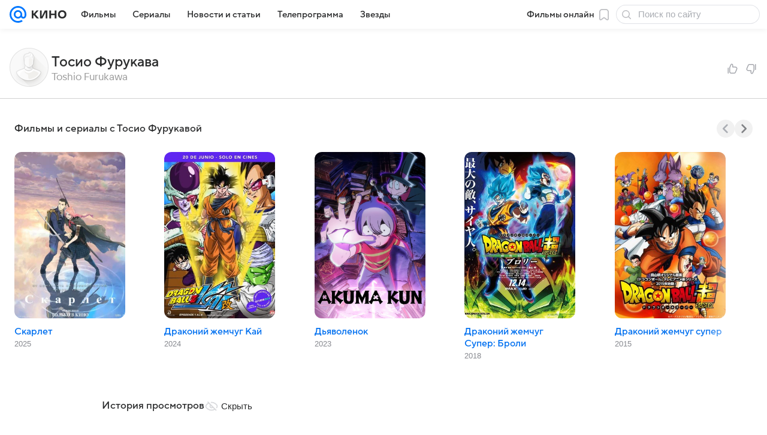

--- FILE ---
content_type: application/javascript; charset=utf-8
request_url: https://kino.mail.ru/dist/commonKino.js?8322334c89fb10d527c9
body_size: 143784
content:
/*! For license information please see commonKino.js.LICENSE.txt */
!function(e,t){if("object"==typeof exports&&"object"==typeof module)module.exports=t();else if("function"==typeof define&&define.amd)define([],t);else{var n=t();for(var r in n)("object"==typeof exports?exports:e)[r]=n[r]}}(this,function(){return function(){var e,t,n,r,o,i={557:function(e,t,n){"use strict";n.d(t,{S:function(){return r}});const r=(e,t=!1)=>{if(t)return void console.info("Comscore:",e);const n=e.referrer&&encodeURIComponent(e.referrer),r=e.url&&encodeURIComponent(e.url),o=document.characterSet||"UTF-8";let i="http://b";e.url&&/^https/.exec(e.url)&&(i="https://sb");const a=`${i}.scorecardresearch.com/b?c1=2&c2=${e.id||""}&ns__t=${Date.now()}&ns_c=${o}&c7=${r||""}&c9=${n||""}`;(new Image).src=a}},637:function(e,t,n){"use strict";var r,o=n(77810);function i(){return i=Object.assign?Object.assign.bind():function(e){for(var t=1;t<arguments.length;t++){var n=arguments[t];for(var r in n)({}).hasOwnProperty.call(n,r)&&(e[r]=n[r])}return e},i.apply(null,arguments)}var a=function(e,t){return o.createElement("svg",i({xmlns:"http://www.w3.org/2000/svg",width:16,height:16,viewBox:"0 0 16 16",ref:t},e),r||(r=o.createElement("path",{fillRule:"evenodd",d:"M12.4 5.6c-.4-.4-1-.4-1.4 0l-4 4-2-2c-.4-.4-1-.4-1.4 0-.4.4-.4 1 0 1.4l2.7 2.7c.2.2.4.3.7.3.3 0 .5-.1.7-.3L12.4 7c.4-.4.4-1 0-1.4z"})))},s=(0,o.forwardRef)(a);t.A=s},1228:function(e,t,n){"use strict";function r(e){return"x"===e?"y":"x"}n.d(t,{A:function(){return r}})},1527:function(e,t,n){"use strict";var r=n(17116),o=n(66966),i=n(7529),a=n(1228),s=n(83709),c=n(99741),l=n(37790),u=n(29775),d=n(86411),f=n(12450);t.A={name:"preventOverflow",enabled:!0,phase:"main",fn:function(e){var t=e.state,n=e.options,p=e.name,h=n.mainAxis,m=void 0===h||h,g=n.altAxis,v=void 0!==g&&g,b=n.boundary,y=n.rootBoundary,w=n.altBoundary,_=n.padding,S=n.tether,E=void 0===S||S,x=n.tetherOffset,A=void 0===x?0:x,O=(0,u.A)(t,{boundary:b,rootBoundary:y,padding:_,altBoundary:w}),C=(0,o.A)(t.placement),j=(0,d.A)(t.placement),T=!j,k=(0,i.A)(C),R=(0,a.A)(k),I=t.modifiersData.popperOffsets,M=t.rects.reference,P=t.rects.popper,F="function"==typeof A?A(Object.assign(Object.assign({},t.rects),{},{placement:t.placement})):A,D={x:0,y:0};if(I){if(m){var N="y"===k?r.Mn:r.kb,L="y"===k?r.sQ:r.pG,B="y"===k?"height":"width",z=I[k],H=I[k]+O[N],W=I[k]-O[L],V=E?-P[B]/2:0,$=j===r.ni?M[B]:P[B],Y=j===r.ni?-P[B]:-M[B],G=t.elements.arrow,U=E&&G?(0,c.A)(G):{width:0,height:0},K=t.modifiersData["arrow#persistent"]?t.modifiersData["arrow#persistent"].padding:(0,f.A)(),q=K[N],X=K[L],Q=(0,s.A)(0,M[B],U[B]),J=T?M[B]/2-V-Q-q-F:$-Q-q-F,Z=T?-M[B]/2+V+Q+X+F:Y+Q+X+F,ee=t.elements.arrow&&(0,l.A)(t.elements.arrow),te=ee?"y"===k?ee.clientTop||0:ee.clientLeft||0:0,ne=t.modifiersData.offset?t.modifiersData.offset[t.placement][k]:0,re=I[k]+J-ne-te,oe=I[k]+Z-ne,ie=(0,s.A)(E?Math.min(H,re):H,z,E?Math.max(W,oe):W);I[k]=ie,D[k]=ie-z}if(v){var ae="x"===k?r.Mn:r.kb,se="x"===k?r.sQ:r.pG,ce=I[R],le=ce+O[ae],ue=ce-O[se],de=(0,s.A)(le,ce,ue);I[R]=de,D[R]=de-ce}t.modifiersData[p]=D}},requiresIfExists:["offset"]}},1534:function(e,t,n){"use strict";n.d(t,{A:function(){return r.A}});var r=n(90140)},1652:function(e,t,n){"use strict";n(77810),n(35449),n(96844)},1880:function(e,t,n){"use strict";var r=n(98529),o={childContextTypes:!0,contextType:!0,contextTypes:!0,defaultProps:!0,displayName:!0,getDefaultProps:!0,getDerivedStateFromError:!0,getDerivedStateFromProps:!0,mixins:!0,propTypes:!0,type:!0},i={name:!0,length:!0,prototype:!0,caller:!0,callee:!0,arguments:!0,arity:!0},a={$$typeof:!0,compare:!0,defaultProps:!0,displayName:!0,propTypes:!0,type:!0},s={};function c(e){return r.isMemo(e)?a:s[e.$$typeof]||o}s[r.ForwardRef]={$$typeof:!0,render:!0,defaultProps:!0,displayName:!0,propTypes:!0},s[r.Memo]=a;var l=Object.defineProperty,u=Object.getOwnPropertyNames,d=Object.getOwnPropertySymbols,f=Object.getOwnPropertyDescriptor,p=Object.getPrototypeOf,h=Object.prototype;e.exports=function e(t,n,r){if("string"!=typeof n){if(h){var o=p(n);o&&o!==h&&e(t,o,r)}var a=u(n);d&&(a=a.concat(d(n)));for(var s=c(t),m=c(n),g=0;g<a.length;++g){var v=a[g];if(!(i[v]||r&&r[v]||m&&m[v]||s&&s[v])){var b=f(n,v);try{l(t,v,b)}catch(e){}}}}return t}},2578:function(e,t,n){"use strict";n.d(t,{w:function(){return o}});var r=n(60363);n(96844);const o=e=>{if(e){const t=Object.create(null);for(const[n,r]of Object.entries(e.params||{}))void 0!==r&&(t[n]=r);const n=Object.keys(t).length?`?${decodeURIComponent((0,r.z)(t))}`:"";return`\n          \x3c!-- start: /rb/${e.id}${n} --\x3e\n          \x3c!--# include virtual="/rb/${e.id}${n}" wait="yes" --\x3e\n          \x3c!-- end: /rb/${e.id}${n} --\x3e\n        `}return"\x3c!-- SSI слот не найден --\x3e"}},2881:function(e,t,n){"use strict";n.d(t,{x:function(){return r}});const r={rateRangeChangeDesktop:{rbmail:{id:"184537394",type:"click"}},rateRangeChangeMobile:{rbmail:{id:"184537395",type:"click"}}}},3838:function(e,t,n){"use strict";n.d(t,{o:function(){return r}});const r=n(77810).createContext({siteid:"",slotManager:void 0})},3915:function(e){e.exports={root:"b3a2d427d5",link:"a33c32fd77",text:"dfd8d7b9c3",beforeText:"a402a86e7b",afterText:"eaf370392e"}},4105:function(e){e.exports={link:"c4ae88e367",text:"a4f8c5e9b7"}},4363:function(e){e.exports={tab:"a183ba79e2",text:"fa26c63a6e",active:"e1261bd70a"}},4493:function(e,t,n){"use strict";var r;n.d(t,{is:function(){return o},nC:function(){return i},yV:function(){return r}}),function(e){e.LOAD="slot.load"}(r||(r={}));const o="undefined"==typeof window,i=1500},5037:function(e,t,n){"use strict";n.d(t,{B:function(){return i},v:function(){return a}});var r=n(71124),o=n.n(r);const i=e=>{const t=new Map;for(const n of e){const e=t.get(n.name),r=e?o()(e,n.params):n.params;t.set(n.name,r)}return t},a=(e,t)=>{let n,r,o,i;if(!e)return{};if(t){const n=e.get(`Slot.${t}`);return n?{slotParams:n.options.slot,dwhLogger:n.options.dwhLogger}:{}}const a=e.get("SlotView"),s=e.get("SlotModel");return a&&(a.options.xray&&(n=a.options.xray),a.options.dwhLogger&&(i=a.options.dwhLogger),a.options.slot&&(r=a.options.slot)),s&&s.options.hpConfig&&(o=s.options.hpConfig),{xray:n,slotParams:r,hpConfig:o,dwhLogger:i}}},5233:function(e){e.exports={CustomSelectInput:"dc5fa2e7fb",customSelectInput:"dc5fa2e7fb",CustomSelectInput__el:"ee8fb1a1fb",customSelectInputEl:"ee8fb1a1fb","CustomSelectInput__el--cursor-pointer":"a301e45a11",customSelectInputElCursorPointer:"a301e45a11","CustomSelectInput--sizeY-compact":"fb05fec60f",customSelectInputSizeYCompact:"fb05fec60f","CustomSelectInput--sizeY-none":"e26f48d645",customSelectInputSizeYNone:"e26f48d645","CustomSelectInput--hasBefore":"f8ddfb1e74",customSelectInputHasBefore:"f8ddfb1e74","CustomSelectInput--hasAfter":"b30308bf60",customSelectInputHasAfter:"b30308bf60",CustomSelectInput__container:"adbdadc812",customSelectInputContainer:"adbdadc812","CustomSelectInput--multiline":"e5a6c10f9e",customSelectInputMultiline:"e5a6c10f9e","CustomSelectInput__input-group":"c9bfc00810",customSelectInputInputGroup:"c9bfc00810",CustomSelectInput__title:"c9ddfdf2e8",customSelectInputTitle:"c9ddfdf2e8","CustomSelectInput--empty":"e7d73d41f3",customSelectInputEmpty:"e7d73d41f3","CustomSelectInput--align-right":"dd01be91d8",customSelectInputAlignRight:"dd01be91d8","CustomSelectInput--align-center":"e37991d98a",customSelectInputAlignCenter:"e37991d98a"}},5939:function(e,t,n){"use strict";n.d(t,{p:function(){return r}});const r=()=>new Promise((e,t)=>{const n=document.querySelector("img.mailru-freqcapping-pixel");n&&!n.complete?(n.onload=()=>{e()},n.onerror=()=>{t()},setTimeout(()=>{n.complete&&e()},0)):e()})},6049:function(e,t,n){"use strict";n.d(t,{X:function(){return r}});var r=(0,n(64808).mT)("Icon16Cancel","cancel_16","0 0 16 16",'<symbol xmlns="http://www.w3.org/2000/svg" fill="none" viewBox="0 0 16 16" id="cancel_16"><path fill="currentColor" d="M12.736 3.264a.9.9 0 0 1 0 1.272L9.273 8l3.463 3.464a.9.9 0 0 1 .081 1.18l-.08.092a.9.9 0 0 1-1.273 0L8 9.273l-3.464 3.463a.9.9 0 0 1-1.272-1.272L6.727 8 3.264 4.536a.9.9 0 0 1-.08-1.18l.08-.092a.9.9 0 0 1 1.272 0L8 6.727l3.464-3.463a.9.9 0 0 1 1.272 0" /></symbol>',16,16,!1,void 0)},7529:function(e,t,n){"use strict";function r(e){return["top","bottom"].indexOf(e)>=0?"x":"y"}n.d(t,{A:function(){return r}})},8e3:function(e,t,n){"use strict";n.d(t,{H:function(){return r}});var r=(0,n(64808).mT)("Icon16ChevronLeft","chevron_left_16","0 0 12 16",'<symbol xmlns="http://www.w3.org/2000/svg" fill="none" viewBox="0 0 12 16" id="chevron_left_16"><path fill="currentColor" d="m4.773 8 3.363 3.364a.9.9 0 1 1-1.272 1.272l-4-4a.9.9 0 0 1 0-1.272l4-4a.9.9 0 1 1 1.272 1.272z" /></symbol>',12,16,!1,void 0)},8423:function(e,t,n){"use strict";n(96844),n(50687),n(77810)},8659:function(e){e.exports={bottomSheet:"bd83ffe8bc",transition:"d02d7c80f3",topWrapper:"a28471ccf3",contentWrapper:"a8605dd467",header:"ad2ecfcf8e",grabber:"e08a862601",closeButton:"e7b349ddcb",cross:"dfb0456d79",title:"ccebed4180",titleColor:"ec9fc51a1c",backgroundOverlay:"d1fd9ee78e"}},9515:function(e,t,n){"use strict";n.d(t,{Fp:function(){return o},VP:function(){return c},g$:function(){return a},mz:function(){return l},w5:function(){return r},wv:function(){return s}});const r={kino:"https://kino.mail.ru",tv:"https://tv.mail.ru"},o={kino:"Кино Mail",tv:"ТВ Mail"};var i,a,s;!function(e){e.ADMIN_WIDGETS="admin-widgets",e.ARTICLE="article",e.ARTICLE_GALLERY="article_gallery",e.ARTICLE_LIST="article_list",e.COLLECTION="collection",e.DIAFILM="diafilm",e.PORTAL_MENU="portal_menu"}(i||(i={})),function(e){e.article="article",e.articleCard="article_card",e.articleGallery="article_gallery",e.articleVideo="article_video",e.author="author_detail",e.authorList="author_list",e.bornToday="person-born-today",e.collections="collections",e.editorialStaff="editorial-staff",e.error="error",e.eventMovie="event_movie",e.eventSeries="event_series",e.eventTvshow="event_tvshow",e.main="index",e.person="person",e.review="review_article",e.reviewsList="reviews_list",e.rubric="article_list",e.selectionDetail="selection_detail",e.selectionList="selection_list",e.tvEvent="tv_event",e.tvMain="tv_index"}(a||(a={})),function(e){e.ARTICLE="article",e.ARTICLE_CARD="card",e.ARTICLE_GALLERY="article_gallery",e.DIAFILM="diafilm",e.SELECTION="selection"}(s||(s={}));const c={dark:[a.eventMovie,a.eventSeries,a.eventTvshow,a.main]};var l;!function(e){e.event="adventPopup",e.person="PersonReviewPopup"}(l||(l={}))},10028:function(e,t,n){"use strict";var r=this&&this.__assign||function(){return r=Object.assign||function(e){for(var t,n=1,r=arguments.length;n<r;n++)for(var o in t=arguments[n])Object.prototype.hasOwnProperty.call(t,o)&&(e[o]=t[o]);return e},r.apply(this,arguments)},o=this&&this.__awaiter||function(e,t,n,r){return new(n||(n=Promise))(function(o,i){function a(e){try{c(r.next(e))}catch(e){i(e)}}function s(e){try{c(r.throw(e))}catch(e){i(e)}}function c(e){var t;e.done?o(e.value):(t=e.value,t instanceof n?t:new n(function(e){e(t)})).then(a,s)}c((r=r.apply(e,t||[])).next())})},i=this&&this.__generator||function(e,t){var n,r,o,i,a={label:0,sent:function(){if(1&o[0])throw o[1];return o[1]},trys:[],ops:[]};return i={next:s(0),throw:s(1),return:s(2)},"function"==typeof Symbol&&(i[Symbol.iterator]=function(){return this}),i;function s(i){return function(s){return function(i){if(n)throw new TypeError("Generator is already executing.");for(;a;)try{if(n=1,r&&(o=2&i[0]?r.return:i[0]?r.throw||((o=r.return)&&o.call(r),0):r.next)&&!(o=o.call(r,i[1])).done)return o;switch(r=0,o&&(i=[2&i[0],o.value]),i[0]){case 0:case 1:o=i;break;case 4:return a.label++,{value:i[1],done:!1};case 5:a.label++,r=i[1],i=[0];continue;case 7:i=a.ops.pop(),a.trys.pop();continue;default:if(!(o=a.trys,(o=o.length>0&&o[o.length-1])||6!==i[0]&&2!==i[0])){a=0;continue}if(3===i[0]&&(!o||i[1]>o[0]&&i[1]<o[3])){a.label=i[1];break}if(6===i[0]&&a.label<o[1]){a.label=o[1],o=i;break}if(o&&a.label<o[2]){a.label=o[2],a.ops.push(i);break}o[2]&&a.ops.pop(),a.trys.pop();continue}i=t.call(e,a)}catch(e){i=[6,e],r=0}finally{n=o=0}if(5&i[0])throw i[1];return{value:i[0]?i[1]:void 0,done:!0}}([i,s])}}},a=this&&this.__importDefault||function(e){return e&&e.__esModule?e:{default:e}};Object.defineProperty(t,"__esModule",{value:!0}),t.prepareParams=t.sendXrayDwh=void 0;var s=n(42514),c=n(19416),l=n(62917),u=a(n(87483)),d=("undefined"!=typeof window&&window||{}).UTMApi,f=(d||{}).awaitEnrichParams||Promise.resolve();t.sendXrayDwh=function(e,t){var n=u.default.get("xray");t&&n&&e.then(function(e){n.send(t,{dwh:e}),(0,c.dispatchEvent)("DWH_LOGGER:SEND",{dwh:e,eventType:t})})};var p=function(e){return o(void 0,void 0,void 0,function(){var t,n,r,o,a;return i(this,function(i){switch(i.label){case 0:return t={},d?(n=e||{},r=String(n.element_type),o=n.cycle_id,[4,f.then(function(){return o||d.getCycleId&&d.getCycleId(r)})]):[3,2];case 1:(a=i.sent())&&(t.cycle_id=a),d.isCycleSitename?t.sitename=a:r&&(t.sitename=d.sitename.getBlockSitename(r)),i.label=2;case 2:return[2,t]}})})};t.prepareParams=function(e,t,n,a){return o(void 0,void 0,void 0,function(){var o,c,u,d,f;return i(this,function(i){switch(i.label){case 0:return o=a?(0,l.getHTMLConfig)(a):{},c=function(e,t){var n={},r=!1;return e&&(n.location=(0,l.getElementLocation)(e)),t?r=(0,l.isHTMLStringEmpty)(t):e&&(r=(0,l.isElementEmpty)(e)),n.is_empty=Number(r),n}(t,a),u=function(e){return e?(0,l.getElementCustomParams)(e):null}(t),[4,p(n)];case 1:return d=i.sent(),h=r(r(r(r(r({},n),c),u),d),o),f=Object.keys(h).reduce(function(e,t){var n=h[t];return null!=n&&(e[t]=n),e},{}),[2,r(r(r({},s.DWH_DEFAULT),e),f)]}var h})})}},10245:function(e){e.exports={FormItem:"c506cf053f",formItem:"c506cf053f","FormItem--withPadding":"c3404a109e",formItemWithPadding:"c3404a109e","FormItem--removable":"a7c21ada4d",formItemRemovable:"e14e387645",FormItem__removable:"e14e387645",FormItem__top:"a76af07217",formItemTop:"a76af07217",FormItem__bottom:"ab16a304cb",formItemBottom:"ab16a304cb","FormItem--status-error":"f1f2bf48eb",formItemStatusError:"f1f2bf48eb","FormItem--status-valid":"f879200716",formItemStatusValid:"f879200716","FormItem--verified":"a96aef64f4",formItemVerified:"a96aef64f4","FormItem--sizeY-compact":"f90502fa80",formItemSizeYCompact:"f90502fa80","FormItem--sizeY-none":"a2cfb35ca3",formItemSizeYNone:"a2cfb35ca3","FormItem--withTop":"aed7fd7594",formItemWithTop:"aed7fd7594"}},10253:function(e,t,n){"use strict";n.d(t,{A:function(){return o}});var r=n(27505);function o(e){return(0,r.A)(e).getComputedStyle(e)}},10589:function(e){e.exports={CustomSelect:"f014227c59",customSelect:"f014227c59","CustomSelect--pop-down":"cb99e739b8",customSelectPopDown:"cb99e739b8","CustomSelect--pop-up":"b9cb118f6f",customSelectPopUp:"b9cb118f6f",CustomSelect__control:"fad5b9b032",customSelectControl:"fad5b9b032",CustomSelect__empty:"df25f2ec80",customSelectEmpty:"df25f2ec80",CustomSelect__fetching:"a39f031708",customSelectFetching:"a39f031708","CustomSelect__dropdown-icon":"cb0a36f4c8",customSelectDropdownIcon:"cb0a36f4c8","CustomSelect--clear-icon":"b3907f064b",customSelectClearIcon:"b3907f064b","CustomSelect--sizeY-compact":"a6cf25edb7",customSelectSizeYCompact:"a6cf25edb7","CustomSelect--sizeY-none":"faa08c26cd",customSelectSizeYNone:"faa08c26cd"}},10601:function(e,t,n){"use strict";n.d(t,{A:function(){return o}});var r={start:"end",end:"start"};function o(e){return e.replace(/start|end/g,function(e){return r[e]})}},10961:function(e,t,n){"use strict";n.d(t,{A:function(){return o}});var r=n(49398);function o(e){return["table","td","th"].indexOf((0,r.A)(e))>=0}},11265:function(e,t,n){"use strict";n.d(t,{D:function(){return s}});var r=n(71919),o=(n(96844),n(4493)),i=function(e,t,n,r){return new(n||(n=Promise))(function(o,i){function a(e){try{c(r.next(e))}catch(e){i(e)}}function s(e){try{c(r.throw(e))}catch(e){i(e)}}function c(e){var t;e.done?o(e.value):(t=e.value,t instanceof n?t:new n(function(e){e(t)})).then(a,s)}c((r=r.apply(e,t||[])).next())})};let a=e=>{};o.is||(a=n(17951).v);class s{constructor({id:e,params:t={},html:n,el:a,onLoad:s,onSuccess:c,onError:l,useCache:u=o.nC,customQueryString:d="",onRender:f,inheritParams:p},h){if(this.html="",this.customQueryString="",this.el=void 0,this.lastLoadTime=0,this.readyForRequest=!0,this.objToAttrs=e=>Object.keys(e).map(t=>`${t}="${e[t].toString()}"`).join(" "),this.deleteGeneratedData=()=>{if(this.el){const e=this.el.previousElementSibling;e&&"SCRIPT"===e.nodeName&&"application/slot-data"===e.getAttribute("type")&&e.parentNode&&e.parentNode.removeChild(e)}},this.reload=({render:e=!0,force:t=!1,params:n={}}={})=>i(this,void 0,void 0,function*(){t&&this.clear(),this.params=Object.assign(Object.assign({},this.params),n);const r=yield this.load();return e&&r.render(this.el),r}),!e)throw new Error("Параметр id не найден");if(t&&!(0,r.Gv)(t))throw new Error("Поле параметр не является объектом");this.id=e.toString(),this.params=t,this.html=n,this.el=a,this._status="init",this.onLoad=s,this.onSuccess=c,this.onRender=f,this.onError=l,this.useCache=u,this.customQueryString=d,this.inheritParams=p,h&&(this.manager=h)}set manager(e){this._manager&&this._manager!==e&&this._manager.cache.delete(this),this._manager=e,this._manager&&this._manager.cache.add(this)}get manager(){return this._manager}set element(e){this.el=e,this.el&&(this.el.__slotStatusValue=this.status,this.el._reload=this.reload)}get element(){return this.el}set status(e){switch(this._status=e,this.el&&(this.el.__slotStatusValue=e),e){case"init":break;case"loading":(0,r.oV)(this.onLoad,this),this.lastLoadTime=Date.now();break;case"rendered":(0,r.oV)(this.onRender,this);break;case"success":(0,r.oV)(this.onSuccess,this);break;case"error":(0,r.oV)(this.onError,this)}}get status(){return this._status}render(e=this.element,{serial:t=!1,generateAttributes:n=!1,allowEmpty:o=!0}={}){if(e){if(this.html||o){this.html||(this.html="");const o=this.manager&&this.manager.getDWHOptions(this.id);e.innerHTML=(0,r.WG)(this.html),a({mediaDwh:o,data:{container:e,data:{html:this.html},slot:Object.assign(Object.assign({},this.params),{siteId:this.params.siteid,id:this.id,exp_id:this.params.exp_id})}}),this.generateAttributes(e,n),(0,r.e4)(e,t),this.status="rendered"}return this}console.error(`Нет элемента куда отрендерить слот ${this.id}`)}generateAttributes(e,t=!0){e&&(e.setAttribute("data-rb-slot",`Slot.${this.id}`),t&&this.generateData(e))}generateData(e){const t={type:"application/slot-data","data-rb-slot":this.id},n={customQueryString:this.customQueryString,params:this.params},r=`<script ${this.objToAttrs(t)}>\n      ${JSON.stringify(n)}\n    <\/script>`;if(e){const e=document.createElement("div");e.innerHTML=r;const t=e.parentElement;t&&t.insertBefore(e.firstElementChild,e)}return{htmlText:r,data:n,attrs:t}}setContent({html:e=""}){return this.html=e,this}fail(){const e=this.manager&&this.manager.getDWHOptions(this.id);return this.status="error",a({mediaDwh:e,data:{error:"Не удалось получить слот",slot:{siteId:this.params.siteid,id:this.id,exp_id:this.params.exp_id}}}),this}success(){return this.status="success",this}getCacheValue(){return this.useCache}clear(){return this.promise=void 0,this.html="",this.readyForRequest=!0,this}load(e){return i(this,void 0,void 0,function*(){return"number"==typeof this.useCache&&this.useCache>0&&0!==this.lastLoadTime&&(this.readyForRequest=!1,Date.now()-this.lastLoadTime>=this.useCache&&(this.readyForRequest=!0)),!this.promise||!0!==this.useCache&&"loading"!==this.status&&"init"!==this.status&&this.readyForRequest?(this.status="loading",this.manager&&(yield this.manager.updateParams(this),this.promise=this.manager.connector.requestSlot(this,e).then(()=>(this.success(),this)).catch(()=>(this.fail(),this))),this.promise||Promise.resolve(this)):this.promise})}destroy(){this.manager&&this.manager.cache.delete(this);for(const e in this)Object.prototype.hasOwnProperty.call(this,e)&&(this[e]=null,delete this[e])}}},11688:function(e,t,n){"use strict";n(77810),n(41584);var r={mdpi:1,hdpi:1.5,xhdpi:1.5,xxhdpi:3,xxxhdpi:4};Object.keys(r)},12047:function(e){e.exports={menu:"a1284d06db"}},12225:function(e){e.exports={vkui:"c380457f52",vkui__root:"ac4210bc0b",vkuiRoot:"ac4210bc0b","vkui__root--embedded":"c71ee5dcba",vkuiRootEmbedded:"c71ee5dcba","vkui--sizeX-regular":"e8ed14733a",vkuiSizeXRegular:"e8ed14733a","vkui--sizeX-none":"bf3708391a",vkuiSizeXNone:"bf3708391a","vkui--layout-card":"bf61705d37",vkuiLayoutCard:"bf61705d37","vkui--layout-plain":"b1bfb91aab",vkuiLayoutPlain:"b1bfb91aab","vkui--disable-overscroll-behavior":"f3a06c0a8e",vkuiDisableOverscrollBehavior:"f3a06c0a8e"}},12450:function(e,t,n){"use strict";function r(){return{top:0,right:0,bottom:0,left:0}}n.d(t,{A:function(){return r}})},12526:function(e,t,n){"use strict";n.d(t,{UD:function(){return p}});var r=n(58528),o=n(99741),i=n(86423),a=n(37790),s=n(94780),c=n(15901),l=n(85850),u=n(32155),d={placement:"bottom",modifiers:[],strategy:"absolute"};function f(){for(var e=arguments.length,t=new Array(e),n=0;n<e;n++)t[n]=arguments[n];return!t.some(function(e){return!(e&&"function"==typeof e.getBoundingClientRect)})}function p(e){void 0===e&&(e={});var t=e,n=t.defaultModifiers,p=void 0===n?[]:n,h=t.defaultOptions,m=void 0===h?d:h;return function(e,t,n){void 0===n&&(n=m);var h={placement:"bottom",orderedModifiers:[],options:Object.assign(Object.assign({},d),m),modifiersData:{},elements:{reference:e,popper:t},attributes:{},styles:{}},g=[],v=!1,b={state:h,setOptions:function(n){y(),h.options=Object.assign(Object.assign(Object.assign({},m),h.options),n),h.scrollParents={reference:(0,u.v)(e)?(0,i.A)(e):e.contextElement?(0,i.A)(e.contextElement):[],popper:(0,i.A)(t)};var r=(0,s.A)((0,l.A)([].concat(p,h.options.modifiers)));return h.orderedModifiers=r.filter(function(e){return e.enabled}),h.orderedModifiers.forEach(function(e){var t=e.name,n=e.options,r=void 0===n?{}:n,o=e.effect;if("function"==typeof o){var i=o({state:h,name:t,instance:b,options:r}),a=function(){};g.push(i||a)}}),b.update()},forceUpdate:function(){if(!v){var e=h.elements,t=e.reference,n=e.popper;if(f(t,n)){h.rects={reference:(0,r.A)(t,(0,a.A)(n),"fixed"===h.options.strategy),popper:(0,o.A)(n)},h.reset=!1,h.placement=h.options.placement,h.orderedModifiers.forEach(function(e){return h.modifiersData[e.name]=Object.assign({},e.data)});for(var i=0;i<h.orderedModifiers.length;i++)if(!0!==h.reset){var s=h.orderedModifiers[i],c=s.fn,l=s.options,u=void 0===l?{}:l,d=s.name;"function"==typeof c&&(h=c({state:h,options:u,name:d,instance:b})||h)}else h.reset=!1,i=-1}}},update:(0,c.A)(function(){return new Promise(function(e){b.forceUpdate(),e(h)})}),destroy:function(){y(),v=!0}};if(!f(e,t))return b;function y(){g.forEach(function(e){return e()}),g=[]}return b.setOptions(n).then(function(e){!v&&n.onFirstUpdate&&n.onFirstUpdate(e)}),b}}},13129:function(e,t,n){"use strict";var r=n(49398),o=n(32155);t.A={name:"applyStyles",enabled:!0,phase:"write",fn:function(e){var t=e.state;Object.keys(t.elements).forEach(function(e){var n=t.styles[e]||{},i=t.attributes[e]||{},a=t.elements[e];(0,o.s)(a)&&(0,r.A)(a)&&(Object.assign(a.style,n),Object.keys(i).forEach(function(e){var t=i[e];!1===t?a.removeAttribute(e):a.setAttribute(e,!0===t?"":t)}))})},effect:function(e){var t=e.state,n={popper:{position:t.options.strategy,left:"0",top:"0",margin:"0"},arrow:{position:"absolute"},reference:{}};return Object.assign(t.elements.popper.style,n.popper),t.elements.arrow&&Object.assign(t.elements.arrow.style,n.arrow),function(){Object.keys(t.elements).forEach(function(e){var i=t.elements[e],a=t.attributes[e]||{},s=Object.keys(t.styles.hasOwnProperty(e)?t.styles[e]:n[e]).reduce(function(e,t){return e[t]="",e},{});(0,o.s)(i)&&(0,r.A)(i)&&(Object.assign(i.style,s),Object.keys(a).forEach(function(e){i.removeAttribute(e)}))})}},requires:["computeStyles"]}},13633:function(e,t,n){"use strict";n.d(t,{A:function(){return i}});var r=n(77810);n(8423);const o="Вы используете GalleryContext вне GalleryProvider";var i=(0,r.createContext)({getCommonProps:()=>(console.error(o),null),hide:()=>console.error(o),ref:null,show:()=>console.error(o)})},13847:function(e,t,n){"use strict";function r(e){var t={};return function(n){var r=arguments.length>1&&void 0!==arguments[1]?arguments[1]:"warn";t[n]||(console[r]("[@vkontakte/icons][".concat(e,"] ").concat(n)),t[n]=!0)}}n.d(t,{m:function(){return r}})},14004:function(e,t,n){"use strict";n.d(t,{A:function(){return s}});var r=n(88796),o=n(27505),i=n(32155),a=n(46671);function s(e){return e!==(0,o.A)(e)&&(0,i.s)(e)?(0,a.A)(e):(0,r.A)(e)}},15344:function(e,t,n){"use strict";function r(e){return Object.assign(Object.assign({},e),{},{left:e.x,top:e.y,right:e.x+e.width,bottom:e.y+e.height})}n.d(t,{A:function(){return r}})},15901:function(e,t,n){"use strict";function r(e){var t;return function(){return t||(t=new Promise(function(n){Promise.resolve().then(function(){t=void 0,n(e())})})),t}}n.d(t,{A:function(){return r}})},16161:function(e){e.exports={bottomMenu:"ef5bb69084",hidden:"d41f03caee",visible:"f349c7f826"}},17116:function(e,t,n){"use strict";n.d(t,{DD:function(){return g},GM:function(){return v},Mn:function(){return r},OM:function(){return c},Ol:function(){return m},R9:function(){return f},WY:function(){return d},_N:function(){return u},ir:function(){return h},kb:function(){return a},ni:function(){return l},pG:function(){return i},qZ:function(){return s},sQ:function(){return o},xf:function(){return p}});var r="top",o="bottom",i="right",a="left",s="auto",c=[r,o,i,a],l="start",u="end",d="clippingParents",f="viewport",p="popper",h="reference",m=c.reduce(function(e,t){return e.concat([t+"-"+l,t+"-"+u])},[]),g=[].concat(c,[s]).reduce(function(e,t){return e.concat([t,t+"-"+l,t+"-"+u])},[]),v=["beforeRead","read","afterRead","beforeMain","main","afterMain","beforeWrite","write","afterWrite"]},17272:function(e,t,n){"use strict";function r(e,t){var n=Boolean(t.getRootNode&&t.getRootNode().host);if(e.contains(t))return!0;if(n){var r=t;do{if(r&&e.isSameNode(r))return!0;r=r.parentNode||r.host}while(r)}return!1}n.d(t,{A:function(){return r}})},17951:function(e,t,n){"use strict";n.d(t,{v:function(){return l}});var r=n(4493),o=function(e,t,n,r){return new(n||(n=Promise))(function(o,i){function a(e){try{c(r.next(e))}catch(e){i(e)}}function s(e){try{c(r.throw(e))}catch(e){i(e)}}function c(e){var t;e.done?o(e.value):(t=e.value,t instanceof n?t:new n(function(e){e(t)})).then(a,s)}c((r=r.apply(e,t||[])).next())})};function i(...e){if(window.DEBUG||/(devmail\.ru$|localhost)/.test(window.location.hostname)){const{console:t}=window,n=["slot:"].concat(e);t.warn.apply(t,n)}}const a=()=>!r.is&&window.DWHLogger?window.DWHLogger:null,s="[logger]: Не установлен ключ проекта для логирования запросов";function c(e){return Array.isArray(e)&&e.length?e[0]:e}const l=({mediaDwh:e,data:t})=>o(void 0,void 0,void 0,function*(){if(r.is?null:yield window.xray){if(t.data&&t.data.html&&a()){const n=yield e;!function(e){const{container:t,params:n,id:r,html:o}=e,i=c(t),s=a();s&&s.attachElement({container:i,id:r,html:o,params:n})}({container:c(t.container),id:t.slot.id,html:t.data.html,params:Object.assign(Object.assign({},n),{slot_id:t.slot.id,entity_id:t.slot.entity_id,entity_type:t.slot.entity_type})})}}else i(s)})},18741:function(e,t,n){"use strict";n.d(t,{A:function(){return v}});var r=n(17116),o=n(38269),i=n(65090),a=n(86423),s=n(37790),c=n(88994),l=n(10253),u=n(32155),d=n(39228),f=n(45961),p=n(17272),h=n(49398),m=n(15344);function g(e,t){return t===r.R9?(0,m.A)((0,o.A)(e)):(0,u.s)(t)?function(e){var t=(0,d.A)(e);return t.top=t.top+e.clientTop,t.left=t.left+e.clientLeft,t.bottom=t.top+e.clientHeight,t.right=t.left+e.clientWidth,t.width=e.clientWidth,t.height=e.clientHeight,t.x=t.left,t.y=t.top,t}(t):(0,m.A)((0,i.A)((0,c.A)(e)))}function v(e,t,n){var r="clippingParents"===t?function(e){var t=(0,a.A)((0,f.A)(e)),n=["absolute","fixed"].indexOf((0,l.A)(e).position)>=0&&(0,u.s)(e)?(0,s.A)(e):e;return(0,u.v)(n)?t.filter(function(e){return(0,u.v)(e)&&(0,p.A)(e,n)&&"body"!==(0,h.A)(e)}):[]}(e):[].concat(t),o=[].concat(r,[n]),i=o[0],c=o.reduce(function(t,n){var r=g(e,n);return t.top=Math.max(r.top,t.top),t.right=Math.min(r.right,t.right),t.bottom=Math.min(r.bottom,t.bottom),t.left=Math.max(r.left,t.left),t},g(e,i));return c.width=c.right-c.left,c.height=c.bottom-c.top,c.x=c.left,c.y=c.top,c}},19043:function(e,t,n){"use strict";n.d(t,{e:function(){return o}});n(48794);var r=n(11265);const o=(e,t)=>{if(e instanceof CustomEvent){const n=e.detail;t.updateOptions(),n.slots.map(e=>{const n=e.id;new r.D(Object.assign(Object.assign({},e),{id:n}),t).load().then(e=>{e.render()})})}}},19416:function(e,t,n){"use strict";var r=this&&this.__assign||function(){return r=Object.assign||function(e){for(var t,n=1,r=arguments.length;n<r;n++)for(var o in t=arguments[n])Object.prototype.hasOwnProperty.call(t,o)&&(e[o]=t[o]);return e},r.apply(this,arguments)},o=this&&this.__importDefault||function(e){return e&&e.__esModule?e:{default:e}};Object.defineProperty(t,"__esModule",{value:!0}),t.initTimeSpentInterval=t.dispatchEvent=t.observeElementsWithNoLogger=t.observeElement=t.initIframeContent=t.onClickHandler=void 0;var i=n(42514),a=n(62917),s=n(10028),c=o(n(59159)),l=o(n(40563));t.onClickHandler=function(e,t){var n=t.target&&(0,a.getElementHref)(t.target),o=e.then(function(e){return n?r(r({},e),{link_click:n}):e});(0,s.sendXrayDwh)(o,i.DWH_EVENTS.ELEMENT_CLICK)};var u=function(e,t){if(t.target){var n=t.target;if(!n.closest("[data-logger-id]")){var o=(0,a.getElementHref)(n),c={element_type:"empty"},l=(0,s.prepareParams)(e,n,o?r(r({},c),{link_click:o}):c);(0,s.sendXrayDwh)(l,i.DWH_EVENTS.ELEMENT_CLICK)}}};t.initIframeContent=function(e,t,n){var r=(0,l.default)(t),o=e.querySelector("iframe");o&&r.addEventHandler(window,"message",function(e){var t=e.data,r=e.source;o&&o.contentWindow===r&&t&&t.type===i.IFRAME_POST_MESSAGE_CLICK_TYPE&&function(e){(0,s.sendXrayDwh)(e,i.DWH_EVENTS.ELEMENT_CLICK)}(n)})};t.observeElement=function(e,n,r){var o=(0,l.default)(n);(0,s.sendXrayDwh)(r,i.DWH_EVENTS.ELEMENT_EXISTS),o.clearAll(),o.addTimer(setTimeout(t.initIframeContent.bind(null,e,n,r),i.IFRAME_CHECK_TIMEOUT)),o.addInViewWatcher(c.default.watch(e,function(){(0,s.sendXrayDwh)(r,i.DWH_EVENTS.ELEMENT_VISIBLE)})),o.addEventHandler(e,"click",t.onClickHandler.bind(null,r))};t.observeElementsWithNoLogger=function(e){var t=(0,l.default)("body_element");t.clearAll(),t.addEventHandler(document.body,"click",u.bind(null,e))};var d,f;t.dispatchEvent=function(e,t){var n=new CustomEvent(e,{detail:t});window.dispatchEvent(n)},t.initTimeSpentInterval=(f="visibilitychange",function(e,t){void 0===t&&(t=1e4);var n=function(){d||(d=setInterval(function(){(0,s.sendXrayDwh)(e,i.DWH_EVENTS.TIME_SPENT)},t))},r=function(){d&&(clearInterval(d),d=null)},o=function(){document.hidden?r():n()};return window.addEventListener(f,o),n(),function(){window.removeEventListener(f,o),r()}})},20206:function(e,t,n){"use strict";n.d(t,{J:function(){return o}});var r=function(e,t){var n={};for(var r in e)Object.prototype.hasOwnProperty.call(e,r)&&t.indexOf(r)<0&&(n[r]=e[r]);if(null!=e&&"function"==typeof Object.getOwnPropertySymbols){var o=0;for(r=Object.getOwnPropertySymbols(e);o<r.length;o++)t.indexOf(r[o])<0&&Object.prototype.propertyIsEnumerable.call(e,r[o])&&(n[r[o]]=e[r[o]])}return n};const o=(e,t=!1)=>{const{command:n="event",type:o}=e,i=r(e,["command","type"]),a={};if(t)console.info(`ga: ${e.type}`,a);else if(void 0!==window.ga){const t=e.location||window.location.href;e.referrer&&window.ga("set","referrer",e.referrer),t&&window.ga("set","location",t),e.url&&window.ga("set","url",e.url),window.ga(n,o,i)}}},20225:function(e){e.exports={Paragraph:"ee91efcc7f",paragraph:"ee91efcc7f"}},20416:function(e){e.exports={root:"eb24918f42",left:"dbeb95fab4",menu:"f3efd8a805",promo:"a4a47f12cd",right:"b5380b6efe",parentProject:"f1c099b84e",burgerIcon:"a727342678"}},20594:function(e,t,n){"use strict";n.d(t,{W:function(){return r}});const r=e=>e.replace(/<!--RB-JSON:\[[\s\S]*?\]-->/g,"")},20680:function(e){function t(e,t,n){var r,o,i,a,s;function c(){var l=Date.now()-a;l<t&&l>=0?r=setTimeout(c,t-l):(r=null,n||(s=e.apply(i,o),i=o=null))}null==t&&(t=100);var l=function(){i=this,o=arguments,a=Date.now();var l=n&&!r;return r||(r=setTimeout(c,t)),l&&(s=e.apply(i,o),i=o=null),s};return l.clear=function(){r&&(clearTimeout(r),r=null)},l.flush=function(){r&&(s=e.apply(i,o),i=o=null,clearTimeout(r),r=null)},l}t.debounce=t,e.exports=t},21323:function(e,t,n){"use strict";n.d(t,{C$:function(){return a},T2:function(){return c},dt:function(){return o},ti:function(){return s},zk:function(){return i}});var r=n(20680);const o=()=>"undefined"!=typeof window?window.__PH:self.__PH,i=(0,r.debounce)(()=>{const e="mail.ru"!==document.domain.split(".").slice(-2).join(".")?"https://portal.devmail.ru/NaviData":"https://portal.mail.ru/NaviData",t=new URLSearchParams({mac:"1",ldata:"1",Socials:"1"}).toString();return fetch(`${`${e}?${t}`}&rnd=${Date.now()}`,{credentials:"include",headers:{Accept:"application/json"},keepalive:!0}).then(e=>e.json())},3e3,!0),a=()=>{const e=o();return new Promise((t,n)=>e.loadAccountsList(e=>e?t(e):n()))},s=(e={})=>{o().authForm.show(e)},c=(e={})=>{const t="mail.ru"!==document.domain.split(".").slice(-2).join(".")?"https://account.devmail.ru/":"https://account.mail.ru/",n=e.successPage?e.successPage:window.location.toString();window.location.href=`${t}login?vk=1&ok=1&fb=1&page=${encodeURIComponent(n)}`}},21613:function(e,t){"use strict";var n,r,o,i;if("object"==typeof performance&&"function"==typeof performance.now){var a=performance;t.unstable_now=function(){return a.now()}}else{var s=Date,c=s.now();t.unstable_now=function(){return s.now()-c}}if("undefined"==typeof window||"function"!=typeof MessageChannel){var l=null,u=null,d=function(){if(null!==l)try{var e=t.unstable_now();l(!0,e),l=null}catch(e){throw setTimeout(d,0),e}};n=function(e){null!==l?setTimeout(n,0,e):(l=e,setTimeout(d,0))},r=function(e,t){u=setTimeout(e,t)},o=function(){clearTimeout(u)},t.unstable_shouldYield=function(){return!1},i=t.unstable_forceFrameRate=function(){}}else{var f=window.setTimeout,p=window.clearTimeout;if("undefined"!=typeof console){var h=window.cancelAnimationFrame;"function"!=typeof window.requestAnimationFrame&&console.error("This browser doesn't support requestAnimationFrame. Make sure that you load a polyfill in older browsers. https://reactjs.org/link/react-polyfills"),"function"!=typeof h&&console.error("This browser doesn't support cancelAnimationFrame. Make sure that you load a polyfill in older browsers. https://reactjs.org/link/react-polyfills")}var m=!1,g=null,v=-1,b=5,y=0;t.unstable_shouldYield=function(){return t.unstable_now()>=y},i=function(){},t.unstable_forceFrameRate=function(e){0>e||125<e?console.error("forceFrameRate takes a positive int between 0 and 125, forcing frame rates higher than 125 fps is not supported"):b=0<e?Math.floor(1e3/e):5};var w=new MessageChannel,_=w.port2;w.port1.onmessage=function(){if(null!==g){var e=t.unstable_now();y=e+b;try{g(!0,e)?_.postMessage(null):(m=!1,g=null)}catch(e){throw _.postMessage(null),e}}else m=!1},n=function(e){g=e,m||(m=!0,_.postMessage(null))},r=function(e,n){v=f(function(){e(t.unstable_now())},n)},o=function(){p(v),v=-1}}function S(e,t){var n=e.length;e.push(t);e:for(;;){var r=n-1>>>1,o=e[r];if(!(void 0!==o&&0<A(o,t)))break e;e[r]=t,e[n]=o,n=r}}function E(e){return void 0===(e=e[0])?null:e}function x(e){var t=e[0];if(void 0!==t){var n=e.pop();if(n!==t){e[0]=n;e:for(var r=0,o=e.length;r<o;){var i=2*(r+1)-1,a=e[i],s=i+1,c=e[s];if(void 0!==a&&0>A(a,n))void 0!==c&&0>A(c,a)?(e[r]=c,e[s]=n,r=s):(e[r]=a,e[i]=n,r=i);else{if(!(void 0!==c&&0>A(c,n)))break e;e[r]=c,e[s]=n,r=s}}}return t}return null}function A(e,t){var n=e.sortIndex-t.sortIndex;return 0!==n?n:e.id-t.id}var O=[],C=[],j=1,T=null,k=3,R=!1,I=!1,M=!1;function P(e){for(var t=E(C);null!==t;){if(null===t.callback)x(C);else{if(!(t.startTime<=e))break;x(C),t.sortIndex=t.expirationTime,S(O,t)}t=E(C)}}function F(e){if(M=!1,P(e),!I)if(null!==E(O))I=!0,n(D);else{var t=E(C);null!==t&&r(F,t.startTime-e)}}function D(e,n){I=!1,M&&(M=!1,o()),R=!0;var i=k;try{for(P(n),T=E(O);null!==T&&(!(T.expirationTime>n)||e&&!t.unstable_shouldYield());){var a=T.callback;if("function"==typeof a){T.callback=null,k=T.priorityLevel;var s=a(T.expirationTime<=n);n=t.unstable_now(),"function"==typeof s?T.callback=s:T===E(O)&&x(O),P(n)}else x(O);T=E(O)}if(null!==T)var c=!0;else{var l=E(C);null!==l&&r(F,l.startTime-n),c=!1}return c}finally{T=null,k=i,R=!1}}var N=i;t.unstable_IdlePriority=5,t.unstable_ImmediatePriority=1,t.unstable_LowPriority=4,t.unstable_NormalPriority=3,t.unstable_Profiling=null,t.unstable_UserBlockingPriority=2,t.unstable_cancelCallback=function(e){e.callback=null},t.unstable_continueExecution=function(){I||R||(I=!0,n(D))},t.unstable_getCurrentPriorityLevel=function(){return k},t.unstable_getFirstCallbackNode=function(){return E(O)},t.unstable_next=function(e){switch(k){case 1:case 2:case 3:var t=3;break;default:t=k}var n=k;k=t;try{return e()}finally{k=n}},t.unstable_pauseExecution=function(){},t.unstable_requestPaint=N,t.unstable_runWithPriority=function(e,t){switch(e){case 1:case 2:case 3:case 4:case 5:break;default:e=3}var n=k;k=e;try{return t()}finally{k=n}},t.unstable_scheduleCallback=function(e,i,a){var s=t.unstable_now();switch("object"==typeof a&&null!==a?a="number"==typeof(a=a.delay)&&0<a?s+a:s:a=s,e){case 1:var c=-1;break;case 2:c=250;break;case 5:c=1073741823;break;case 4:c=1e4;break;default:c=5e3}return e={id:j++,callback:i,priorityLevel:e,startTime:a,expirationTime:c=a+c,sortIndex:-1},a>s?(e.sortIndex=a,S(C,e),null===E(O)&&e===E(C)&&(M?o():M=!0,r(F,a-s))):(e.sortIndex=c,S(O,e),I||R||(I=!0,n(D))),e},t.unstable_wrapCallback=function(e){var t=k;return function(){var n=k;k=t;try{return e.apply(this,arguments)}finally{k=n}}}},22309:function(e){e.exports={IconButton:"b3c181ef43",iconButton:"b3c181ef43","IconButton--sizeY-compact":"c931e72071",iconButtonSizeYCompact:"c931e72071","IconButton--ios":"f5068ded88",iconButtonIos:"f5068ded88","IconButton--sizeY-none":"b8c8f9af22",iconButtonSizeYNone:"b8c8f9af22"}},22869:function(e){e.exports={Tappable:"a9adc7a6f3",tappable:"a9adc7a6f3","Tappable--hasActive":"a76b78e3dd",tappableHasActive:"a76b78e3dd","Tappable--hasHover":"b6e0233564",tappableHasHover:"b6e0233564",Tappable__stateLayer:"c786a6ae31",tappableStateLayer:"c786a6ae31","Tappable--hover-background":"e959a5f3d3",tappableHoverBackground:"e959a5f3d3","Tappable--hover-opacity":"fa9a14d763",tappableHoverOpacity:"fa9a14d763","Tappable--active-background":"fb6bc28059",tappableActiveBackground:"fb6bc28059","Tappable--active-opacity":"be4c8bd8e7",tappableActiveOpacity:"be4c8bd8e7","Tappable--ios":"acaa15296e",tappableIos:"acaa15296e",Tappable__waves:"fe766445b6",tappableWaves:"fe766445b6",Tappable__wave:"ace5d79e1b",tappableWave:"ace5d79e1b","animation-wave":"b3d0e8b445",animationWave:"b3d0e8b445","Tappable--sizeX-compact":"e700b6659f",tappableSizeXCompact:"e700b6659f","Tappable--sizeX-none":"ba5021a0f2",tappableSizeXNone:"ba5021a0f2","Tappable--borderRadiusInherit":"b03cccc9ce",tappableBorderRadiusInherit:"b03cccc9ce"}},23054:function(e,t,n){"use strict";n(77810)},23432:function(e,t,n){"use strict";n.d(t,{A:function(){return o}});var r=n(12450);function o(e){return Object.assign(Object.assign({},(0,r.A)()),e)}},24157:function(e){e.exports={item:"a39931d4f1",itemBurger:"c0b083a509"}},25461:function(e,t,n){"use strict";var r,o;n.d(t,{Rk:function(){return o},bR:function(){return i},yV:function(){return r}}),function(e){e.FEEDBACK_OPEN="feedback.reporter.open",e.FEEDBACK_CHANGE_VISEBLE="feedback.reporter.change.viseble",e.FEEDBACK_CONTROLL_OPEN="feedback.reporter.controll.open",e.FEEDBACK_CONTROLL_CLOSE="feedback.reporter.controll.close"}(r||(r={})),function(e){e.ESC="Escape",e.ESC_EDGE_SUPPORT="Esc"}(o||(o={}));const i="comment@feedback"},25717:function(e){e.exports={Removable__content:"a11ded343f",removableContent:"a11ded343f",Removable__action:"c74d52e56e",removableAction:"c74d52e56e","Removable--align-start":"ca6aa5f1ea",removableAlignStart:"ca6aa5f1ea","Removable--ios":"d1e7c84d2a",removableIos:"d1e7c84d2a",Removable__remove:"ebfd81eb50",removableRemove:"ebfd81eb50","Removable__remove-in":"e5cc359ea8",removableRemoveIn:"e5cc359ea8",Removable__toggle:"bbc054dba3",removableToggle:"bbc054dba3","Removable__toggle-in":"fb27b1e195",removableToggleIn:"fb27b1e195","Removable--indent":"cbb162b5b9",removableIndent:"cbb162b5b9",Removable__offset:"c87eefb659",removableOffset:"c87eefb659"}},26279:function(e){e.exports={link:"f799618236",text:"beea0dd22a",content:"d03dfc6534"}},27023:function(e){e.exports={CustomSelectOption:"e1035553b5",customSelectOption:"e1035553b5","CustomSelectOption--hierarchy":"dae8457a6a",customSelectOptionHierarchy:"dae8457a6a","CustomSelectOption--sizeY-regular":"b27fc39ec6",customSelectOptionSizeYRegular:"b27fc39ec6","CustomSelectOption--sizeY-none":"d47948dd8a",customSelectOptionSizeYNone:"d47948dd8a","CustomSelectOption--disabled":"b72cbc0a4b",customSelectOptionDisabled:"b72cbc0a4b","CustomSelectOption--hover":"cc602d666d",customSelectOptionHover:"cc602d666d",CustomSelectOption__before:"b21d1e4cad",customSelectOptionBefore:"b21d1e4cad",CustomSelectOption__main:"e15376b0e5",customSelectOptionMain:"e15376b0e5",CustomSelectOption__children:"a388139e02",customSelectOptionChildren:"a388139e02",CustomSelectOption__after:"e90691d795",customSelectOptionAfter:"e90691d795",CustomSelectOption__description:"ba0e365a16",customSelectOptionDescription:"ba0e365a16",CustomSelectOption__selectedIcon:"a1f8cea7ea",customSelectOptionSelectedIcon:"a1f8cea7ea"}},27303:function(e,t,n){"use strict";n.d(t,{k:function(){return r}});const r=(e,t=!1)=>{"undefined"!=typeof window&&"navigator"in window&&t||((new Image).src=e)}},27505:function(e,t,n){"use strict";function r(e){if("[object Window]"!==e.toString()){var t=e.ownerDocument;return t?t.defaultView:window}return e}n.d(t,{A:function(){return r}})},27618:function(e,t,n){"use strict";function r(){return"[object process]"===Object.prototype.toString.call("undefined"!=typeof process?process:0)}n.d(t,{LU:function(){return f},VZ:function(){return i},eJ:function(){return a},pq:function(){return s},wD:function(){return r}}),e=n.hmd(e);var o={};function i(){return r()?n.g:"undefined"!=typeof window?window:"undefined"!=typeof self?self:o}function a(){var e=i(),t=e.crypto||e.msCrypto;if(void 0!==t&&t.getRandomValues){var n=new Uint16Array(8);t.getRandomValues(n),n[3]=4095&n[3]|16384,n[4]=16383&n[4]|32768;var r=function(e){for(var t=e.toString(16);t.length<4;)t="0"+t;return t};return r(n[0])+r(n[1])+r(n[2])+r(n[3])+r(n[4])+r(n[5])+r(n[6])+r(n[7])}return"xxxxxxxxxxxx4xxxyxxxxxxxxxxxxxxx".replace(/[xy]/g,function(e){var t=16*Math.random()|0;return("x"===e?t:3&t|8).toString(16)})}function s(e){var t=i();if(!("console"in t))return e();var n=t.console,r={};["debug","info","warn","error","log","assert"].forEach(function(e){e in t.console&&n[e].__sentry_original__&&(r[e]=n[e],n[e]=n[e].__sentry_original__)});var o=e();return Object.keys(r).forEach(function(e){n[e]=r[e]}),o}var c=Date.now(),l=0,u={now:function(){var e=Date.now()-c;return e<l&&(e=l),l=e,e},timeOrigin:c},d=function(){if(r())try{return(t="perf_hooks",e.require(t)).performance}catch(e){return u}var t,n=i().performance;return n&&n.now?(void 0===n.timeOrigin&&(n.timeOrigin=n.timing&&n.timing.navigationStart||c),n):u}();function f(){return(d.timeOrigin+d.now())/1e3}},28034:function(e,t,n){"use strict";var r=n(66966),o=n(99741),i=n(17272),a=n(37790),s=n(7529),c=n(83709),l=n(23432),u=n(77985),d=n(17116);t.A={name:"arrow",enabled:!0,phase:"main",fn:function(e){var t,n=e.state,i=e.name,l=n.elements.arrow,u=n.modifiersData.popperOffsets,f=(0,r.A)(n.placement),p=(0,s.A)(f),h=[d.kb,d.pG].indexOf(f)>=0?"height":"width";if(l&&u){var m=n.modifiersData[i+"#persistent"].padding,g=(0,o.A)(l),v="y"===p?d.Mn:d.kb,b="y"===p?d.sQ:d.pG,y=n.rects.reference[h]+n.rects.reference[p]-u[p]-n.rects.popper[h],w=u[p]-n.rects.reference[p],_=(0,a.A)(l),S=_?"y"===p?_.clientHeight||0:_.clientWidth||0:0,E=y/2-w/2,x=m[v],A=S-g[h]-m[b],O=S/2-g[h]/2+E,C=(0,c.A)(x,O,A),j=p;n.modifiersData[i]=((t={})[j]=C,t.centerOffset=C-O,t)}},effect:function(e){var t=e.state,n=e.options,r=e.name,o=n.element,a=void 0===o?"[data-popper-arrow]":o,s=n.padding,c=void 0===s?0:s;null!=a&&("string"!=typeof a||(a=t.elements.popper.querySelector(a)))&&(0,i.A)(t.elements.popper,a)&&(t.elements.arrow=a,t.modifiersData[r+"#persistent"]={padding:(0,l.A)("number"!=typeof c?c:(0,u.A)(c,d.OM))})},requires:["popperOffsets"],requiresIfExists:["preventOverflow"]}},28683:function(e){e.exports={root:"bd48d948d8",separated:"f00cc2ee49",title:"b8578ae966"}},29034:function(e,t,n){"use strict";n.d(t,{k:function(){return a}});var r=n(55251),o=n(77810);const i=4;function a(){const e=(0,r.Fl)("portal-header-search-history"),[t,n]=function(e,t){const n=Boolean("undefined"!=typeof window&&window.localStorage),[i,a]=(0,o.useState)(()=>{try{const r=n&&window.localStorage.getItem(e);return r?JSON.parse(r):t}catch(e){(0,r.vF)("warn",e)}});return(0,o.useEffect)(()=>{if(i)try{const t=JSON.stringify(i);n&&window.localStorage.setItem(e,t)}catch(e){(0,r.vF)("warn",e)}},[i]),[i,a]}(e,[]);return t.length>i&&n(e=>e.slice(0,i)),{formOnSubmit:function(e,r){const o=t.filter(e=>e!==r);n([r,...o])},searchHistory:t,searchHistoryRemove:function(e,r){e.stopPropagation(),n(t.filter(e=>e!==r))}}}},29311:function(e,t,n){"use strict";n.d(t,{M:function(){return i},z:function(){return o}});const r=e=>(e=>"#comment"===e.nodeName&&e.nodeValue&&e.nodeValue.indexOf("mr_counter")>=0&&-1===e.nodeValue.indexOf("/mr_counter"))(e)?NodeFilter.FILTER_ACCEPT:NodeFilter.FILTER_REJECT,o=e=>Array.prototype.slice.call(e),i=e=>{const t=[],n=document.createNodeIterator(e,NodeFilter.SHOW_COMMENT,r,!1);let o;for(;o=n.nextNode();)o&&o.nodeValue&&t.push(o.nodeValue);return t}},29572:function(e,t,n){var r="Expected a function",o=/^\s+|\s+$/g,i=/^[-+]0x[0-9a-f]+$/i,a=/^0b[01]+$/i,s=/^0o[0-7]+$/i,c=parseInt,l="object"==typeof n.g&&n.g&&n.g.Object===Object&&n.g,u="object"==typeof self&&self&&self.Object===Object&&self,d=l||u||Function("return this")(),f=Object.prototype.toString,p=Math.max,h=Math.min,m=function(){return d.Date.now()};function g(e,t,n){var o,i,a,s,c,l,u=0,d=!1,f=!1,g=!0;if("function"!=typeof e)throw new TypeError(r);function y(t){var n=o,r=i;return o=i=void 0,u=t,s=e.apply(r,n)}function w(e){var n=e-l;return void 0===l||n>=t||n<0||f&&e-u>=a}function _(){var e=m();if(w(e))return S(e);c=setTimeout(_,function(e){var n=t-(e-l);return f?h(n,a-(e-u)):n}(e))}function S(e){return c=void 0,g&&o?y(e):(o=i=void 0,s)}function E(){var e=m(),n=w(e);if(o=arguments,i=this,l=e,n){if(void 0===c)return function(e){return u=e,c=setTimeout(_,t),d?y(e):s}(l);if(f)return c=setTimeout(_,t),y(l)}return void 0===c&&(c=setTimeout(_,t)),s}return t=b(t)||0,v(n)&&(d=!!n.leading,a=(f="maxWait"in n)?p(b(n.maxWait)||0,t):a,g="trailing"in n?!!n.trailing:g),E.cancel=function(){void 0!==c&&clearTimeout(c),u=0,o=l=i=c=void 0},E.flush=function(){return void 0===c?s:S(m())},E}function v(e){var t=typeof e;return!!e&&("object"==t||"function"==t)}function b(e){if("number"==typeof e)return e;if(function(e){return"symbol"==typeof e||function(e){return!!e&&"object"==typeof e}(e)&&"[object Symbol]"==f.call(e)}(e))return NaN;if(v(e)){var t="function"==typeof e.valueOf?e.valueOf():e;e=v(t)?t+"":t}if("string"!=typeof e)return 0===e?e:+e;e=e.replace(o,"");var n=a.test(e);return n||s.test(e)?c(e.slice(2),n?2:8):i.test(e)?NaN:+e}e.exports=function(e,t,n){var o=!0,i=!0;if("function"!=typeof e)throw new TypeError(r);return v(n)&&(o="leading"in n?!!n.leading:o,i="trailing"in n?!!n.trailing:i),g(e,t,{leading:o,maxWait:t,trailing:i})}},29775:function(e,t,n){"use strict";n.d(t,{A:function(){return f}});var r=n(39228),o=n(18741),i=n(88994),a=n(95669),s=n(15344),c=n(17116),l=n(32155),u=n(23432),d=n(77985);function f(e,t){void 0===t&&(t={});var n=t,f=n.placement,p=void 0===f?e.placement:f,h=n.boundary,m=void 0===h?c.WY:h,g=n.rootBoundary,v=void 0===g?c.R9:g,b=n.elementContext,y=void 0===b?c.xf:b,w=n.altBoundary,_=void 0!==w&&w,S=n.padding,E=void 0===S?0:S,x=(0,u.A)("number"!=typeof E?E:(0,d.A)(E,c.OM)),A=y===c.xf?c.ir:c.xf,O=e.elements.reference,C=e.rects.popper,j=e.elements[_?A:y],T=(0,o.A)((0,l.v)(j)?j:j.contextElement||(0,i.A)(e.elements.popper),m,v),k=(0,r.A)(O),R=(0,a.A)({reference:k,element:C,strategy:"absolute",placement:p}),I=(0,s.A)(Object.assign(Object.assign({},C),R)),M=y===c.xf?I:k,P={top:T.top-M.top+x.top,bottom:M.bottom-T.bottom+x.bottom,left:T.left-M.left+x.left,right:M.right-T.right+x.right},F=e.modifiersData.offset;if(y===c.xf&&F){var D=F[p];Object.keys(P).forEach(function(e){var t=[c.pG,c.sQ].indexOf(e)>=0?1:-1,n=[c.Mn,c.sQ].indexOf(e)>=0?"y":"x";P[e]+=D[n]*t})}return P}},29929:function(e,t,n){"use strict";n.d(t,{R:function(){return s}});var r=n(73746),o=n(88075),i=n(89767),a=n(43417),s=function(){function e(t){var n=t.content;(0,r._)(this,e),(0,i._)(this,"isMounted",!1),(0,i._)(this,"node",void 0),this.node=(0,a.q)(n)}return(0,o._)(e,[{key:"id",get:function(){return this.node.id}},{key:"mount",value:function(e){return this.isMounted||(this.isMounted=!0,e.appendChild(this.node)),this.node}},{key:"unmount",value:function(){this.node&&this.node.parentNode&&(this.node.parentNode.removeChild(this.node),this.isMounted=!1)}}],[{key:"createFromExistingNode",value:function(t){var n=new e({content:""});return n.node=t,n}}]),e}()},30003:function(e){e.exports={root:"ae74bd3424",items:"d1795ccdc8",title:"c0ee2918c9"}},30269:function(e){e.exports={root:"ed2773968f",afterChangeClass:"edb91143c4",container:"c182cc35c5",info:"fddec1ec7a",touchInfo:"aab375582c",touchInfoActive:"a941f45ad7",infoHandle:"aee3905bb6",infoHandleDisabled:"bc1b6c54c4",infoWrapper:"feab34d6fd",infoTitle:"bba22ea2dd",infoLink:"fd37dbf7b0",topNav:"d68ef0b84c",topNavBar:"cd5a900111",topNavLine:"e1c73f13f3",topNavLineActive:"ef024c6f19",slideLoader:"cc49471561",slide:"d255024581",slideFlex:"b106f46083",slideInner:"e37859c6f0",withInfo:"ac5ae45b3b",slideImage:"bf48a89302",slideImageContent:"c227c23350",slidePictureLoaderWrapper:"e0c8fe1c84",slidePictureWrapper:"f0352a993f",slidePicture:"f205af66e4",slidePictureLoading:"fd104ead6c",slideRatio:"c11acabd3c",slideRatioBg:"d5387b747b",slideSide:"fd386a1e0e",slideDescription:"ef868fa802",slideDescriptionCanScroll:"d1992376c4",slideDescriptionScrolledToEnd:"dd0057eac3",slideSource:"f489f3e606",slideLastSlide:"cfada36405",slider:"aff498868f"}},31450:function(e,t,n){"use strict";n.d(t,{BS:function(){return d},sq:function(){return u},vQ:function(){return l}});var r=n(21323);let o=[],i="",a="";const s=e=>{const t=[];for(const n in e)if(Object.prototype.hasOwnProperty.call(e,n)){const r=e[n];t.push({email:n,firstName:r.first_name,lastName:r.last_name,active:!0})}return t};function c(){const e=(0,r.dt)();return e?(0,r.C$)().then(({status:t,accounts:n})=>{o=n||[],i=e.activeUser()||"",a=t||""}).catch(e=>e):(0,r.zk)().then(({status:e,data:t})=>{o=t&&t.ldata?s(t.ldata):[],i=t&&t.email?t.email:"",a=e||""}).catch(e=>e)}function l(){return c().then(()=>o).catch(e=>e)}function u(){return l().then(e=>e.filter(e=>e.active)[0])}function d(){return c().then(()=>a).catch(e=>e)}},31643:function(e,t,n){"use strict";n.d(t,{$:function(){return i}});var r=n(77810),o=n(74256),i=function(e){var t,n=e.tag,i=void 0===n?"time":n,a=e.display,s=e.datetime,c=e.className,l=e.style,u=r.useRef(),d=(0,o.Y)();return r.useEffect(function(){u.current&&d.instance&&d.instance.addElementAndUpdate(u.current)},[d.instance]),r.createElement(i,((t={ref:u}).dateTime=s,t.className="js-ago ".concat(c||""),t.style=l,t),a)}},31765:function(e,t,n){"use strict";n.d(t,{a:function(){return r}});const r={mobile:{timeoutReloadSlot:"641009",projectCountersBottom:"5391",headlinePromo1405672:"1405672",headlinePromo1405673:"1405673",fullscreen:"1523527",slotForBrandingTop:{id:"1401322",params:{with_branding:"1"}},brandingTop:"1523505",articleSlot5447:"5447",articleCommercial:"143356",articleCommercialFooter:"143358",articleFooter:"6977",promoPopup:"1523523",recommendationFeed:{id:"707608",params:{ssi_lazy:"1"}},betweenColumnsVideo:{id:"1536206",params:{version:"touch",betweenColumns:"1"}},eventNews:"1816335",contentRoll1:"1523515",contentRoll2:"1523517",contentRoll3:"1523519",contentRoll4:"1523521",contentRoll5:"1536208"},desktop:{timeoutReloadSlot:"640929",projectCountersTop:"382491",projectCountersBottom:"5176",headlinePromo1405670:"1405670",headlinePromo1405671:"1405671",fullscreen:"1336629",slotForBrandingTop:{id:"1401446",params:{with_branding:"1"}},brandingTop:"1325886",articleCommercial:"62907",articleCommercialFooter:"62908",articleFooter:"6620",slot541:"541",promoPopup:"1764764",recommendationFeed:{id:"674812",params:{ssi_lazy:"1"}},sidebar300x600:"1536200",sidebar300x300:"1475353",sidebarTodayTop:"1678284",betweenColumnsVideo:{id:"1536206",params:{version:"web",betweenColumns:"1"}},fourthArticleSwap:"1579329",eventNews:"1816351",contentRoll1:"1411188",contentRoll2:"1523529",contentRoll3:"1523551",contentRoll4:"1536204"}}},32155:function(e,t,n){"use strict";n.d(t,{s:function(){return i},v:function(){return o}});var r=n(27505);function o(e){return e instanceof(0,r.A)(e).Element||e instanceof Element}function i(e){return e instanceof(0,r.A)(e).HTMLElement||e instanceof HTMLElement}},34111:function(e){e.exports={"-sizeX--compact-mq":"b09ec6dad2",sizeXCompactMq:"b09ec6dad2","-sizeX--regular-mq":"ca03c37c14",sizeXRegularMq:"ca03c37c14","-sizeY--compact-mq":"a834ff4386",sizeYCompactMq:"a834ff4386","-sizeY--regular-mq":"da13596286",sizeYRegularMq:"da13596286","-viewWidth--tabletMinus-mq":"e7b6bd9dc1",viewWidthTabletMinusMq:"e7b6bd9dc1","-viewWidth--tabletPlus-mq":"a63c335dbe",viewWidthTabletPlusMq:"a63c335dbe","-deviceType--desktop-forced":"f61291fe9d",deviceTypeDesktopForced:"f61291fe9d","-deviceType--mobile-forced":"ea74490787",deviceTypeMobileForced:"ea74490787","-deviceType--mobile-mq":"e723d85b23",deviceTypeMobileMq:"e723d85b23","-deviceType--desktop-mq":"e4d135c2d0",deviceTypeDesktopMq:"e4d135c2d0"}},34164:function(e,t,n){"use strict";function r(e){var t,n,o="";if("string"==typeof e||"number"==typeof e)o+=e;else if("object"==typeof e)if(Array.isArray(e)){var i=e.length;for(t=0;t<i;t++)e[t]&&(n=r(e[t]))&&(o&&(o+=" "),o+=n)}else for(n in e)e[n]&&(o&&(o+=" "),o+=n);return o}function o(){for(var e,t,n=0,o="",i=arguments.length;n<i;n++)(e=arguments[n])&&(t=r(e))&&(o&&(o+=" "),o+=t);return o}n.d(t,{$:function(){return o}})},34421:function(e){e.exports={PopperArrow:"d5875d7050",popperArrow:"d5875d7050",PopperArrow__in:"dca47e8d9f",popperArrowIn:"dca47e8d9f","PopperArrow--placement-right":"e1b461f103",popperArrowPlacementRight:"e1b461f103","PopperArrow--placement-bottom":"ed963c8ece",popperArrowPlacementBottom:"ed963c8ece","PopperArrow--placement-left":"b59a8702f4",popperArrowPlacementLeft:"b59a8702f4"}},34681:function(e){e.exports={}},34847:function(e){e.exports={CustomSelectDropdown:"b8125f7e30",customSelectDropdown:"b8125f7e30","CustomSelectDropdown--wide":"d38e153c8f",customSelectDropdownWide:"d38e153c8f","CustomSelectDropdown--bottom":"f5d07806ef",customSelectDropdownBottom:"f5d07806ef","CustomSelectDropdown--top":"eb3959b7ba",customSelectDropdownTop:"eb3959b7ba",CustomSelectDropdown__fetching:"e33151f862",customSelectDropdownFetching:"e33151f862","CustomSelectDropdown__in--withMaxHeight":"a3b159897c",customSelectDropdownInWithMaxHeight:"a3b159897c"}},35412:function(e,t,n){"use strict";n.d(t,{Q3:function(){return u},lE:function(){return c},m6:function(){return d},uT:function(){return s},xE:function(){return p},zI:function(){return f}});var r=n(92879),o=n.n(r),i=function(e,t,n,r){return new(n||(n=Promise))(function(o,i){function a(e){try{c(r.next(e))}catch(e){i(e)}}function s(e){try{c(r.throw(e))}catch(e){i(e)}}function c(e){var t;e.done?o(e.value):(t=e.value,t instanceof n?t:new n(function(e){e(t)})).then(a,s)}c((r=r.apply(e,t||[])).next())})};const a=()=>"undefined"!=typeof window?window.DWHLogger:null,s=()=>i(void 0,void 0,void 0,function*(){const e="undefined"!=typeof window?yield Promise.resolve(window.xray):null,t="undefined"!=typeof window?window.xrayOptions&&window.xrayOptions.dwhLogger:null;if(!e||!t)return;new(o())({xray:e}).initialize({config:{options:t.options,asyncTarget:"init"}})}),c=e=>{const t=a();t&&t.reinitialize(e)},l=e=>(...t)=>{const n=a();if(n)return e.call(null,n,...t);console.error("Нет экземпляра DWHLogger")},u=(e,t=window.location.href,n)=>{e&&c({root:e,config:{preventPageOpen:n,options:{url:t}}})},d=l((e,t)=>{e.updateBaseParams(t)}),f=l((e,t)=>{e.hitEvent(t)}),p=l((e,t)=>{e.attachChildren(t)})},35449:function(e,t,n){"use strict";n.d(t,{DX:function(){return o.D},is:function(){return i.is},kj:function(){return r.k}});var r=n(48794),o=n(11265),i=n(4493)},35911:function(e,t,n){"use strict";var r=n(17116),o=n(29775);function i(e,t,n){return void 0===n&&(n={x:0,y:0}),{top:e.top-t.height-n.y,right:e.right-t.width+n.x,bottom:e.bottom-t.height+n.y,left:e.left-t.width-n.x}}function a(e){return[r.Mn,r.pG,r.sQ,r.kb].some(function(t){return e[t]>=0})}t.A={name:"hide",enabled:!0,phase:"main",requiresIfExists:["preventOverflow"],fn:function(e){var t=e.state,n=e.name,r=t.rects.reference,s=t.rects.popper,c=t.modifiersData.preventOverflow,l=(0,o.A)(t,{elementContext:"reference"}),u=(0,o.A)(t,{altBoundary:!0}),d=i(l,r),f=i(u,s,c),p=a(d),h=a(f);t.modifiersData[n]={referenceClippingOffsets:d,popperEscapeOffsets:f,isReferenceHidden:p,hasPopperEscaped:h},t.attributes.popper=Object.assign(Object.assign({},t.attributes.popper),{},{"data-popper-reference-hidden":p,"data-popper-escaped":h})}}},36380:function(e){e.exports={root:"aec05b7364",logo:"c1028665f4",logoMail:"ae5c88e3a2",logoProject:"ed5fa7fcf5",svgMail:"a1df8b5d99",svgProject:"dfecdd5673"}},36457:function(e){e.exports={root:"ad3b489965",subMenu:"a3e90fa12a",subMenuActive:"a29d99a69e"}},36714:function(e,t,n){"use strict";n.d(t,{_:function(){return o}});var r=n(49291);function o(e,t){if(null==e)return{};var n,o,i=(0,r._)(e,t);if(Object.getOwnPropertySymbols){var a=Object.getOwnPropertySymbols(e);for(o=0;o<a.length;o++)n=a[o],t.indexOf(n)>=0||Object.prototype.propertyIsEnumerable.call(e,n)&&(i[n]=e[n])}return i}},37099:function(e){e.exports={Popper:"d051918a70",popper:"d051918a70"}},37790:function(e,t,n){"use strict";n.d(t,{A:function(){return d}});var r=n(27505),o=n(49398),i=n(10253),a=n(32155),s=n(10961),c=n(45961),l=n(88994);function u(e){if(!(0,a.s)(e)||"fixed"===(0,i.A)(e).position)return null;var t=e.offsetParent;if(t){var n=(0,l.A)(t);if("body"===(0,o.A)(t)&&"static"===(0,i.A)(t).position&&"static"!==(0,i.A)(n).position)return n}return t}function d(e){for(var t=(0,r.A)(e),n=u(e);n&&(0,s.A)(n)&&"static"===(0,i.A)(n).position;)n=u(n);return n&&"body"===(0,o.A)(n)&&"static"===(0,i.A)(n).position?t:n||function(e){for(var t=(0,c.A)(e);(0,a.s)(t)&&["html","body"].indexOf((0,o.A)(t))<0;){var n=(0,i.A)(t);if("none"!==n.transform||"none"!==n.perspective||n.willChange&&"auto"!==n.willChange)return t;t=t.parentNode}return null}(e)||t}},38132:function(e,t,n){"use strict";n.d(t,{c:function(){return i}});var r=n(64922),o=(n(77810),n(2578));const i=({slot:e,tag:t="span"})=>{const n=t,i=(0,o.w)(e);return(0,r.jsx)(n,{suppressHydrationWarning:!0,dangerouslySetInnerHTML:{__html:`${i}`}})}},38269:function(e,t,n){"use strict";n.d(t,{A:function(){return a}});var r=n(27505),o=n(88994),i=n(52951);function a(e){var t=(0,r.A)(e),n=(0,o.A)(e),a=t.visualViewport,s=n.clientWidth,c=n.clientHeight,l=0,u=0;return a&&(s=a.width,c=a.height,/^((?!chrome|android).)*safari/i.test(navigator.userAgent)||(l=a.offsetLeft,u=a.offsetTop)),{width:s,height:c,x:l+(0,i.A)(e),y:u}}},38641:function(e,t,n){"use strict";n.d(t,{_:function(){return o}});var r=n(89767);function o(e){for(var t=1;t<arguments.length;t++){var n=null!=arguments[t]?arguments[t]:{},o=Object.keys(n);"function"==typeof Object.getOwnPropertySymbols&&(o=o.concat(Object.getOwnPropertySymbols(n).filter(function(e){return Object.getOwnPropertyDescriptor(n,e).enumerable}))),o.forEach(function(t){(0,r._)(e,t,n[t])})}return e}},39173:function(e){e.exports={Radio:"ae87bdf60a",radio:"ae87bdf60a",Radio__container:"ca8c80f528",radioContainer:"ca8c80f528",Radio__input:"e73e434db6",radioInput:"e73e434db6",Radio__icon:"eaa5f489a0",radioIcon:"eaa5f489a0",Radio__pin:"ecf916e836",radioPin:"ecf916e836",Radio__content:"d0f16b72ff",radioContent:"d0f16b72ff",Radio__description:"e46890d9b2",radioDescription:"e46890d9b2",Radio__title:"e1a86bf971",radioTitle:"e1a86bf971",Radio__titleAfter:"e088d8df37",radioTitleAfter:"e088d8df37","Radio--sizeY-compact":"c87e3853c2",radioSizeYCompact:"c87e3853c2","Radio--sizeY-none":"bfcc15e021",radioSizeYNone:"bfcc15e021"}},39228:function(e,t,n){"use strict";function r(e){var t=e.getBoundingClientRect();return{width:t.width,height:t.height,top:t.top,right:t.right,bottom:t.bottom,left:t.left,x:t.left,y:t.top}}n.d(t,{A:function(){return r}})},39562:function(e){e.exports={root:"a4c6ae6b67"}},40214:function(e){e.exports=function(){"use strict";function e(){return e=Object.assign||function(e){for(var t=1;t<arguments.length;t++){var n=arguments[t];for(var r in n)Object.prototype.hasOwnProperty.call(n,r)&&(e[r]=n[r])}return e},e.apply(this,arguments)}var t="undefined"!=typeof window,n=t&&!("onscroll"in window)||"undefined"!=typeof navigator&&/(gle|ing|ro)bot|crawl|spider/i.test(navigator.userAgent),r=t&&window.devicePixelRatio>1,o={elements_selector:".lazy",container:n||t?document:null,threshold:300,thresholds:null,data_src:"src",data_srcset:"srcset",data_sizes:"sizes",data_bg:"bg",data_bg_hidpi:"bg-hidpi",data_bg_multi:"bg-multi",data_bg_multi_hidpi:"bg-multi-hidpi",data_bg_set:"bg-set",data_poster:"poster",class_applied:"applied",class_loading:"loading",class_loaded:"loaded",class_error:"error",class_entered:"entered",class_exited:"exited",unobserve_completed:!0,unobserve_entered:!1,cancel_on_exit:!0,callback_enter:null,callback_exit:null,callback_applied:null,callback_loading:null,callback_loaded:null,callback_error:null,callback_finish:null,callback_cancel:null,use_native:!1,restore_on_error:!1},i=function(t){return e({},o,t)},a=function(e,t){var n,r="LazyLoad::Initialized",o=new e(t);try{n=new CustomEvent(r,{detail:{instance:o}})}catch(e){(n=document.createEvent("CustomEvent")).initCustomEvent(r,!1,!1,{instance:o})}window.dispatchEvent(n)},s="src",c="srcset",l="sizes",u="poster",d="llOriginalAttrs",f="data",p="loading",h="loaded",m="applied",g="error",v="native",b="data-",y="ll-status",w=function(e,t){return e.getAttribute(b+t)},_=function(e){return w(e,y)},S=function(e,t){return function(e,t,n){var r="data-ll-status";null!==n?e.setAttribute(r,n):e.removeAttribute(r)}(e,0,t)},E=function(e){return S(e,null)},x=function(e){return null===_(e)},A=function(e){return _(e)===v},O=[p,h,m,g],C=function(e,t,n,r){e&&"function"==typeof e&&(void 0===r?void 0===n?e(t):e(t,n):e(t,n,r))},j=function(e,n){t&&""!==n&&e.classList.add(n)},T=function(e,n){t&&""!==n&&e.classList.remove(n)},k=function(e){return e.llTempImage},R=function(e,t){if(t){var n=t._observer;n&&n.unobserve(e)}},I=function(e,t){e&&(e.loadingCount+=t)},M=function(e,t){e&&(e.toLoadCount=t)},P=function(e){for(var t,n=[],r=0;t=e.children[r];r+=1)"SOURCE"===t.tagName&&n.push(t);return n},F=function(e,t){var n=e.parentNode;n&&"PICTURE"===n.tagName&&P(n).forEach(t)},D=function(e,t){P(e).forEach(t)},N=[s],L=[s,u],B=[s,c,l],z=[f],H=function(e){return!!e[d]},W=function(e){return e[d]},V=function(e){return delete e[d]},$=function(e,t){if(!H(e)){var n={};t.forEach(function(t){n[t]=e.getAttribute(t)}),e[d]=n}},Y=function(e,t){if(H(e)){var n=W(e);t.forEach(function(t){!function(e,t,n){n?e.setAttribute(t,n):e.removeAttribute(t)}(e,t,n[t])})}},G=function(e,t,n){j(e,t.class_applied),S(e,m),n&&(t.unobserve_completed&&R(e,t),C(t.callback_applied,e,n))},U=function(e,t,n){j(e,t.class_loading),S(e,p),n&&(I(n,1),C(t.callback_loading,e,n))},K=function(e,t,n){n&&e.setAttribute(t,n)},q=function(e,t){K(e,l,w(e,t.data_sizes)),K(e,c,w(e,t.data_srcset)),K(e,s,w(e,t.data_src))},X={IMG:function(e,t){F(e,function(e){$(e,B),q(e,t)}),$(e,B),q(e,t)},IFRAME:function(e,t){$(e,N),K(e,s,w(e,t.data_src))},VIDEO:function(e,t){D(e,function(e){$(e,N),K(e,s,w(e,t.data_src))}),$(e,L),K(e,u,w(e,t.data_poster)),K(e,s,w(e,t.data_src)),e.load()},OBJECT:function(e,t){$(e,z),K(e,f,w(e,t.data_src))}},Q=["IMG","IFRAME","VIDEO","OBJECT"],J=function(e,t){!t||function(e){return e.loadingCount>0}(t)||function(e){return e.toLoadCount>0}(t)||C(e.callback_finish,t)},Z=function(e,t,n){e.addEventListener(t,n),e.llEvLisnrs[t]=n},ee=function(e,t,n){e.removeEventListener(t,n)},te=function(e){return!!e.llEvLisnrs},ne=function(e){if(te(e)){var t=e.llEvLisnrs;for(var n in t){var r=t[n];ee(e,n,r)}delete e.llEvLisnrs}},re=function(e,t,n){!function(e){delete e.llTempImage}(e),I(n,-1),function(e){e&&(e.toLoadCount-=1)}(n),T(e,t.class_loading),t.unobserve_completed&&R(e,n)},oe=function(e,t,n){var r=k(e)||e;te(r)||function(e,t,n){te(e)||(e.llEvLisnrs={});var r="VIDEO"===e.tagName?"loadeddata":"load";Z(e,r,t),Z(e,"error",n)}(r,function(o){!function(e,t,n,r){var o=A(t);re(t,n,r),j(t,n.class_loaded),S(t,h),C(n.callback_loaded,t,r),o||J(n,r)}(0,e,t,n),ne(r)},function(o){!function(e,t,n,r){var o=A(t);re(t,n,r),j(t,n.class_error),S(t,g),C(n.callback_error,t,r),n.restore_on_error&&Y(t,B),o||J(n,r)}(0,e,t,n),ne(r)})},ie=function(e,t,n){!function(e){return Q.indexOf(e.tagName)>-1}(e)?function(e,t,n){!function(e){e.llTempImage=document.createElement("IMG")}(e),oe(e,t,n),function(e){H(e)||(e[d]={backgroundImage:e.style.backgroundImage})}(e),function(e,t,n){var o=w(e,t.data_bg),i=w(e,t.data_bg_hidpi),a=r&&i?i:o;a&&(e.style.backgroundImage='url("'.concat(a,'")'),k(e).setAttribute(s,a),U(e,t,n))}(e,t,n),function(e,t,n){var o=w(e,t.data_bg_multi),i=w(e,t.data_bg_multi_hidpi),a=r&&i?i:o;a&&(e.style.backgroundImage=a,G(e,t,n))}(e,t,n),function(e,t,n){var r=w(e,t.data_bg_set);if(r){var o=r.split("|"),i=o.map(function(e){return"image-set(".concat(e,")")});e.style.backgroundImage=i.join(),""===e.style.backgroundImage&&(i=o.map(function(e){return"-webkit-image-set(".concat(e,")")}),e.style.backgroundImage=i.join()),G(e,t,n)}}(e,t,n)}(e,t,n):function(e,t,n){oe(e,t,n),function(e,t,n){var r=X[e.tagName];r&&(r(e,t),U(e,t,n))}(e,t,n)}(e,t,n)},ae=function(e){e.removeAttribute(s),e.removeAttribute(c),e.removeAttribute(l)},se=function(e){F(e,function(e){Y(e,B)}),Y(e,B)},ce={IMG:se,IFRAME:function(e){Y(e,N)},VIDEO:function(e){D(e,function(e){Y(e,N)}),Y(e,L),e.load()},OBJECT:function(e){Y(e,z)}},le=function(e,t){(function(e){var t=ce[e.tagName];t?t(e):function(e){if(H(e)){var t=W(e);e.style.backgroundImage=t.backgroundImage}}(e)})(e),function(e,t){x(e)||A(e)||(T(e,t.class_entered),T(e,t.class_exited),T(e,t.class_applied),T(e,t.class_loading),T(e,t.class_loaded),T(e,t.class_error))}(e,t),E(e),V(e)},ue=["IMG","IFRAME","VIDEO"],de=function(e){return e.use_native&&"loading"in HTMLImageElement.prototype},fe=function(e,t,n){e.forEach(function(e){return function(e){return e.isIntersecting||e.intersectionRatio>0}(e)?function(e,t,n,r){var o=function(e){return O.indexOf(_(e))>=0}(e);S(e,"entered"),j(e,n.class_entered),T(e,n.class_exited),function(e,t,n){t.unobserve_entered&&R(e,n)}(e,n,r),C(n.callback_enter,e,t,r),o||ie(e,n,r)}(e.target,e,t,n):function(e,t,n,r){x(e)||(j(e,n.class_exited),function(e,t,n,r){n.cancel_on_exit&&function(e){return _(e)===p}(e)&&"IMG"===e.tagName&&(ne(e),function(e){F(e,function(e){ae(e)}),ae(e)}(e),se(e),T(e,n.class_loading),I(r,-1),E(e),C(n.callback_cancel,e,t,r))}(e,t,n,r),C(n.callback_exit,e,t,r))}(e.target,e,t,n)})},pe=function(e){return Array.prototype.slice.call(e)},he=function(e){return e.container.querySelectorAll(e.elements_selector)},me=function(e){return function(e){return _(e)===g}(e)},ge=function(e,t){return function(e){return pe(e).filter(x)}(e||he(t))},ve=function(e,n){var r=i(e);this._settings=r,this.loadingCount=0,function(e,t){de(e)||(t._observer=new IntersectionObserver(function(n){fe(n,e,t)},function(e){return{root:e.container===document?null:e.container,rootMargin:e.thresholds||e.threshold+"px"}}(e)))}(r,this),function(e,n){t&&(n._onlineHandler=function(){!function(e,t){var n;(n=he(e),pe(n).filter(me)).forEach(function(t){T(t,e.class_error),E(t)}),t.update()}(e,n)},window.addEventListener("online",n._onlineHandler))}(r,this),this.update(n)};return ve.prototype={update:function(e){var t,r,o=this._settings,i=ge(e,o);M(this,i.length),n?this.loadAll(i):de(o)?function(e,t,n){e.forEach(function(e){-1!==ue.indexOf(e.tagName)&&function(e,t,n){e.setAttribute("loading","lazy"),oe(e,t,n),function(e,t){var n=X[e.tagName];n&&n(e,t)}(e,t),S(e,v)}(e,t,n)}),M(n,0)}(i,o,this):(r=i,function(e){e.disconnect()}(t=this._observer),function(e,t){t.forEach(function(t){e.observe(t)})}(t,r))},destroy:function(){this._observer&&this._observer.disconnect(),t&&window.removeEventListener("online",this._onlineHandler),he(this._settings).forEach(function(e){V(e)}),delete this._observer,delete this._settings,delete this._onlineHandler,delete this.loadingCount,delete this.toLoadCount},loadAll:function(e){var t=this,n=this._settings;ge(e,n).forEach(function(e){R(e,t),ie(e,n,t)})},restoreAll:function(){var e=this._settings;he(e).forEach(function(t){le(t,e)})}},ve.load=function(e,t){var n=i(t);ie(e,n)},ve.resetStatus=function(e){E(e)},t&&function(e,t){if(t)if(t.length)for(var n,r=0;n=t[r];r+=1)a(e,n);else a(e,t)}(ve,window.lazyLoadOptions),ve}()},40563:function(e,t,n){"use strict";var r=this&&this.__importDefault||function(e){return e&&e.__esModule?e:{default:e}};Object.defineProperty(t,"__esModule",{value:!0});var o=r(n(59159)),i={};t.default=function(e){i[e]||(i[e]={viewIds:[],timerIds:[],eventListeners:[]});var t=i[e],n=t.viewIds,r=t.timerIds,a=t.eventListeners;return{addEventHandler:function(e,t,n){e&&(a.push({data:{type:t,handler:n},node:e}),e.addEventListener(t,n))},addTimer:function(e){r.push(e)},addInViewWatcher:function(e){n.push(e)},clearEventHandlers:function(){for(;a.length;){var e=a.shift();if(e){var t=e.node,n=e.data,r=n.type,o=n.handler;t&&t.removeEventListener(r,o)}}},clearTimers:function(){for(;r.length;)clearTimeout(r.shift())},clearInViewWatchers:function(){for(;n.length;){var e=n.shift();e&&o.default.unwatch(e)}},clearAll:function(){this.clearEventHandlers(),this.clearTimers(),this.clearInViewWatchers()}}}},41457:function(e){e.exports={root:"c3e7912d11",item:"b3b9a27658",headlineItem:"f3fc4ee260",active:"e8678a2809",text:"d16af1d6a1",open:"e868f7c77a",iconBlank:"eac74c9f84",iconSubMenu:"b9584fc3dc"}},41584:function(e,t,n){"use strict";var r=n(77810).createContext("light");r.Provider},42259:function(e,t,n){"use strict";n.d(t,{m:function(){return d}});var r=n(38641),o=n(55196),i=n(36714),a=n(77810),s=n(29929),c=n(51499),l=n(13847),u=function(e){var t=e.width,n=void 0===t?0:t,o=e.height,s=void 0===o?0:o,c=e.display,l=void 0===c?"block":c,u=e["aria-hidden"],d=void 0===u||u,f=e.iconId,p=e.className,h=e.fill,m=e.getRootRef,g=e.style,v=e.title,b=e.children,y=(0,i._)(e,["width","height","display","aria-hidden","iconId","className","fill","getRootRef","style","title","children"]),w=a.Children.toArray(b)[0],_=a.isValidElement(w)&&"function"==typeof w.type&&"mountIcon"in w.type,S=Math.max(n,s),E=(0,r._)({width:n,height:s},g);return a.createElement("svg",(0,r._)({"aria-hidden":d,display:l,className:["vkuiIcon","vkuiIcon--".concat(S),"vkuiIcon--w-".concat(n),"vkuiIcon--h-".concat(s),"vkuiIcon--".concat(f),p].join(" ").trim(),width:n,height:s,style:E,ref:m},y),v&&a.createElement("title",null,v),_&&b,a.createElement("use",{xlinkHref:"#".concat(f),style:{fill:"currentColor",color:h}},!_&&b))};function d(e,t,n,i,d,f,p,h,m){var g=!1;function v(){g||((0,c.r)(new s.R({content:i})),g=!0)}var b=(0,l.m)(e),y=function(e){if((0,c.E)(v,[]),p){var i=h?". Замените на ".concat(h):"";b("Иконка устарела"+i)}return a.createElement(u,(0,o._)((0,r._)((0,o._)((0,r._)({},m),{viewBox:n,iconId:t}),e),{width:void 0===e.width||isNaN(e.width)?d:+e.width,height:void 0===e.height||isNaN(e.height)?f:+e.height}))};return y.mountIcon=v,y.displayName=e,y}},42514:function(e,t){"use strict";Object.defineProperty(t,"__esModule",{value:!0}),t.RB_DWH_JSON_RE=t.RB_DWH_JSON_PLACEHOLDER=t.DWH_EVENTS=t.DWH_CUSTOM_PARAMS=t.DWH_CUSTOM_ATTRS=t.DWH_ADDITIONAL_PARAMS=t.DWH_PARAMS_BY_ATTRS=t.DWH_DEFAULT=t.IFRAME_CHECK_TIMEOUT=t.IFRAME_POST_MESSAGE_CLICK_TYPE=t.RADAR_KEY=void 0,t.RADAR_KEY="media_dwh",t.IFRAME_POST_MESSAGE_CLICK_TYPE="mrg-iframe-click",t.IFRAME_CHECK_TIMEOUT=3e3,t.DWH_DEFAULT={platform:0,banner_id:0,element_type:"none",location:"none",entity_id:0,entity_type:"other",url:"",exp_id:null,is_empty:0},t.DWH_PARAMS_BY_ATTRS={element_type:"data-logger"},function(e){e.ASYNC_TARGET="async_target"}(t.DWH_ADDITIONAL_PARAMS||(t.DWH_ADDITIONAL_PARAMS={})),function(e){e.PAGE_BLOCK_TYPE_ATTR="data-page-block-type",e.PARTNER_CID_ATTR="data-partner-cid"}(t.DWH_CUSTOM_ATTRS||(t.DWH_CUSTOM_ATTRS={})),function(e){e.PAGE_BLOCK_TYPE_PARAM="page_block_type",e.PARTNER_CID_PARAM="partner_cid"}(t.DWH_CUSTOM_PARAMS||(t.DWH_CUSTOM_PARAMS={})),function(e){e.PAGE_OPEN="page_open",e.ELEMENT_EXISTS="element_exists",e.ELEMENT_VISIBLE="element_visible",e.ELEMENT_CLICK="element_click",e.TIME_SPENT="timespent"}(t.DWH_EVENTS||(t.DWH_EVENTS={})),t.RB_DWH_JSON_PLACEHOLDER="RB-MEDIA-DWH-JSON:",t.RB_DWH_JSON_RE=new RegExp("\x3c!--"+t.RB_DWH_JSON_PLACEHOLDER+"([\\s\\S]*?)--\x3e")},42577:function(e){e.exports={Subhead:"abc7309d9f",subhead:"abc7309d9f","Subhead--sizeY-compact":"a1da7b39b5",subheadSizeYCompact:"a1da7b39b5","Subhead--sizeY-none":"eae664c98f",subheadSizeYNone:"eae664c98f"}},43417:function(e,t,n){"use strict";function r(e){var t=!!document.importNode,n=(new DOMParser).parseFromString(e,"image/svg+xml").documentElement;return t?document.importNode(n,!0):n}n.d(t,{q:function(){return r}})},43448:function(e,t,n){"use strict";n.d(t,{A:function(){return s}});var r=n(45961),o=n(50288),i=n(49398),a=n(32155);function s(e){return["html","body","#document"].indexOf((0,i.A)(e))>=0?e.ownerDocument.body:(0,a.s)(e)&&(0,o.A)(e)?e:s((0,r.A)(e))}},44137:function(e,t,n){"use strict";var r=n(2881),o=n(61543);t.A={buttonProvider:o.Yj,eventPage:r.x,common:{diafilmSlide:{rbmail:{type:"display"}},headlineMenuButton:{rbmail:{type:"click"}},typeDisplay:{rbmail:{type:"display"}},typeClick:{rbmail:{type:"click"}}}}},44779:function(e,t,n){"use strict";n.d(t,{Z:function(){return r},w:function(){return o}});const r=e=>{const t=document.createElement("div");return e=e.trim().replace("mr_counter",""),t.innerHTML=`<mr_counter ${e} />`,(e=>{const t={},n=e.length;for(let r=0;r<n;r++){const n=e[r];t[n.nodeName]=n.nodeValue}return t})(t.firstElementChild.attributes)},o=e=>{let t;if(e&&"string"==typeof e&&""!==e)try{t=JSON.parse(e)}catch(e){window.console.error(e)}return t}},45484:function(e,t,n){"use strict";n.d(t,{I:function(){return r}});const r=({sitezone:e,entity_id:t,entity_type:n,brandsafety:r,disable_1t:o,is_commercial:i,entity_content_subtype:a,project_uuid:s,media_stat_category:c,swap:l,spec_alias:u})=>{const d={is_commercial:i?"1":"0",brandsafety:r?"1":"0"};return o&&(d.disable_1t=String(o)),c&&(d.media_stat_category=c),e&&(d.sitezone=String(e)),t&&(d.entity_id=String(t)),n&&(d.entity_type=n),a&&(d.entity_content_subtype=a),s&&(d.project_uuid=s),l&&(d.swap=l),u&&(d.spec_alias=u),d}},45961:function(e,t,n){"use strict";n.d(t,{A:function(){return i}});var r=n(49398),o=n(88994);function i(e){return"html"===(0,r.A)(e)?e:e.assignedSlot||e.parentNode||e.host||(0,o.A)(e)}},46671:function(e,t,n){"use strict";function r(e){return{scrollLeft:e.scrollLeft,scrollTop:e.scrollTop}}n.d(t,{A:function(){return r}})},47156:function(e){e.exports={"-focus-visible":"ef7a242da3",focusVisible:"ef7a242da3","-focus-visible--mode-outside":"ddd9f84c4e",focusVisibleModeOutside:"ddd9f84c4e","-focus-visible--mode-inside":"d78f70842f",focusVisibleModeInside:"d78f70842f","-focus-visible--focused":"efc59e89cb",focusVisibleFocused:"efc59e89cb","animation-outline-offset":"e17a9ec03c",animationOutlineOffset:"e17a9ec03c"}},48092:function(e,t,n){"use strict";n.d(t,{x:function(){return r}});const r=(e,t=!1)=>{t?console.info(`RB: ${e.id||e.src} ${e.type||"SHOW"}`):(new Image).src=e.src?e.src:`https://rs.mail.ru/${"click"===e.type?"sb":"d"}${e.id||""}.gif?r=${Math.round(1e11*Math.random())}`}},48541:function(e){e.exports={VisuallyHidden:"f1e758fd84",visuallyHidden:"f1e758fd84","VisuallyHidden--focusable-input":"a962570df3",visuallyHiddenFocusableInput:"a962570df3"}},48646:function(e,t,n){"use strict";n.d(t,{Q:function(){return a}});var r=n(20680),o=(n(11265),n(96844),n(71919)),i=n(92297);class a{constructor(){this.getSlotData=(e,t)=>new Promise(n=>{(0,i.Ri)(e).then(r=>{if(!Array.isArray(r))throw new Error("Неверный формат ответа");const i={};e.forEach((e,t)=>{const{html:n}=r[t];e.setContent({html:n}),i[e.id]=e}),n(i),(0,o.Tn)(t)&&t(i)}).catch(t=>e&&e.length?(n(void 0),t):t)}),this.requestSlot=(()=>{let e,t,n=[];return(o,i=a.AGGREGATE_TIME)=>(n.push(o),t||(t=new Promise((o,a)=>{e=(0,r.debounce)(()=>{t=null,this.getSlotData(n).then(e=>{e?o(e):a()}),n=[]},i)})),e(),t)})()}}a.AGGREGATE_TIME=300},48794:function(e,t,n){"use strict";n.d(t,{k:function(){return f}});var r=n(11265),o=n(71919),i=n(70527),a=n(4493),s=n(48646),c=n(5037),l=function(e,t,n,r){return new(n||(n=Promise))(function(o,i){function a(e){try{c(r.next(e))}catch(e){i(e)}}function s(e){try{c(r.throw(e))}catch(e){i(e)}}function c(e){var t;e.done?o(e.value):(t=e.value,t instanceof n?t:new n(function(e){e(t)})).then(a,s)}c((r=r.apply(e,t||[])).next())})};const u=new i.n,d=!a.is&&(window.UTMApi||{}).getEnrichParamsPromise||(()=>Promise.resolve(window.__slotParams));class f{clearCache(){this.cache=new Set}static getGlobalParams(e){return l(this,void 0,void 0,function*(){const t=yield this.globalParamsMap;if(t)return(0,c.v)(t,e)})}static setGlobalParams(e){a.is||(this.globalParamsMap=Promise.resolve().then(()=>l(this,void 0,void 0,function*(){const t=yield d(e);return t?(0,c.B)(t):void 0})))}constructor(e={}){if(this.isManual=!1,this.isReload=!1,this.hasObserve=!1,this.withObserve=!1,this.cache=new Set,this.siteid="",this.mediaDwh=null,this.defaultParams={},this.getInheritedParams=(e,t)=>{let n=e;return Array.isArray(t)&&(n={},t.forEach(t=>{n[t]=e[t]})),n},!e||!e.siteid)throw new Error("Не передан параметр siteid");{this.withObserve=e.isDefault||!u.hasObserve,this.isManual=e.isManual||!1;const t=typeof e.siteid;if("string"!==t&&"number"!==t)throw new Error("Неверный формат siteid");this.siteid=e.siteid.toString(),e.params&&(0,o.Gv)(e.params)&&(this.defaultParams=e.params)}this.slotConnector=new s.Q,f.setGlobalParams(e.params),this.observe()}getDWHOptions(e){return l(this,void 0,void 0,function*(){const t=(yield f.getGlobalParams(e))||{};return Object.assign(Object.assign({},this.mediaDwh),t.dwhLogger)})}setOptions(e){e.siteid&&(this.siteid=e.siteid),e.params&&(this.defaultParams=Object.assign({},this.defaultParams,e.params)),e.mediaDwh&&(this.mediaDwh=Object.assign({},this.mediaDwh,e.mediaDwh))}updateOptions(){return l(this,void 0,void 0,function*(){f.setGlobalParams(this.defaultParams);const e=yield f.getGlobalParams();if(!e)return;const{dwhLogger:t,slotParams:n}=e;this.setOptions({mediaDwh:t,params:n}),this.updateAllSlotParams()})}fastLoad(e,t){if((0,o.Tn)(t)){return Array.prototype.slice.apply(e).map(e=>{let n=t(e);if(!n.id)throw new Error("Неверный формат вывода данных");n=Object.assign(n,{el:e});return new r.D(n,this).load().then(e=>(e.render(),e))})}throw new Error("Второй аргумент должен быть функцией")}updateParams(e){return l(this,void 0,void 0,function*(){const t=(yield f.getGlobalParams(e.id))||{},n=this.getInheritedParams(this.defaultParams,e.inheritParams),r=Object.assign(Object.assign(Object.assign(Object.assign({},n),e.params),t.slotParams),{siteid:this.siteid||e.params&&e.params.siteid});e.params=r})}updateAllSlotParams(){this.cache.forEach(e=>{this.updateParams(e)})}removeItem(e){return this.cache.has(e)&&(e.clear(),this.cache.delete(e)),this}get itemCount(){return this.cache.size}get connector(){return this.slotConnector}renderAll(){this.isManual=!1,this.cache.forEach(e=>{e.render()})}reloadAll(e){return new Promise(t=>{this.cache.forEach(n=>{n.reload(e).then(()=>{t(null)})})})}destroy(){this.cache.clear(),this.unobserve()}observe(){this.withObserve&&!this.hasObserve&&(this.hasObserve=!0,u.observe(this))}unobserve(){this.withObserve&&(this.hasObserve=!1,u.unobserve(this))}}},49244:function(e,t,n){"use strict";n.d(t,{BR:function(){return i},QG:function(){return s},Us:function(){return a}});var r=n(77810),o=n(9515);const i=(0,r.createContext)({layout:{api:{urls:{ajax_send_mistake:""}},breadcrumbs:[],custom:{domain:"",history_tag:"",isMobile:!1,location:{url:""},project_type:"kino",region_id:null,urls:{ajax_send_mistake:""}},head:{csrf:{token:""},link:[],meta:[],title:""},menu:[],page_title:"",project_name:"",rb:{brandsafety:"",is_commercial:"",site_id:30,sitezone:0,entity_id:"",entity_type:o.wv.ARTICLE,project_uuid:""},seo:{jsonld:{}},urls:{},user:null},page_data:{media_stat:{entity_id:"",entity_type:"article",project_uuid:""},award_anons:[],online_video_episodes:{embed_url:"",seasons:{},trend_player:void 0,stub_image:"",online_video_providers:[],has_video:0},review:{status:"",is_last:0,list:{arr_ex_review_id:[],is_positive_negative:0,review_afisha:[],review_list:[]},page:0,view:{event_id:"",obj_name:"",review_count:0,rubric_name_sing_dative:""}},event_info:{awards_url:"",duration:[],descr:"",year:"",name:"",poster_picture:{baseURL:"",title:"",uuid:"",key:"",width:0,height:0,source:{id:0,title:"",url:""},params:{dpr:[],scale:!1}},genre:[],main_rubric_id:1},trailers:{url:"",num:0,list:[]},gallery:{items:[],galleryMode:"firstHorizontal",title:"",id:0}},page_type:o.g$.error}),a=()=>(0,r.useContext)(i),{Provider:s}=i},49291:function(e,t,n){"use strict";function r(e,t){if(null==e)return{};var n,r,o={},i=Object.keys(e);for(r=0;r<i.length;r++)n=i[r],t.indexOf(n)>=0||(o[n]=e[n]);return o}n.d(t,{_:function(){return r}})},49398:function(e,t,n){"use strict";function r(e){return e?(e.nodeName||"").toLowerCase():null}n.d(t,{A:function(){return r}})},49811:function(e){e.exports={root:"acf8f1a439",item:"a10df3c2fb"}},50288:function(e,t,n){"use strict";n.d(t,{A:function(){return o}});var r=n(10253);function o(e){var t=(0,r.A)(e),n=t.overflow,o=t.overflowX,i=t.overflowY;return/auto|scroll|overlay|hidden/.test(n+i+o)}},50687:function(e,t,n){"use strict";n.d(t,{A:function(){return se}});var r=n(64922),o=n(77810),i=n(58344),a=n(69122),s=n.n(a),c=n(22483),l=n(82931);const u=e=>{const t=e.index,n=t<0||t>=e.slideCount,r=e.currentSlide<=t&&t<e.currentSlide+e.slidesToShow,o=t===e.currentSlide;return{[l.Q.ACTIVE]:r,[l.Q.CLONED]:n,[l.Q.CURRENT]:o,[l.Q.SLIDE]:!0}},d=(e,t)=>e.key||t;class f extends o.PureComponent{render(){const e=(e=>{let t;const n=[],i=[],a=[],{children:c,currentSlide:f,infinite:p,lazyLoad:h,lazyLoadedList:m,slideCount:v,slidesToShow:b,slideWidth:y,slideClassName:w}=e,_=o.Children.count(c),S=O({currentSlide:f,lazyLoad:h,lazyLoadedList:m,slideCount:v,slidesToShow:b});return o.Children.forEach(c,(c,v)=>{let E;E=!h||h&&m.indexOf(v)>=0?c:(0,r.jsx)("div",{});const x=E.props.className||"";let A=u(Object.assign(Object.assign({},e),{index:v})),O="";if(y&&(O=`${y}px`,-1!==y.indexOf("%")&&(O=y)),n.push((0,o.cloneElement)(E,{"aria-hidden":!A[l.Q.ACTIVE],className:s()(A,x,w),"data-index":v,key:`original${d(E,v)}`,"data-qa":"SlideItem","data-qa-state":A[l.Q.ACTIVE],onClick:e=>{E.props&&E.props.onClick&&E.props.onClick(e)},style:Object.assign(Object.assign({outline:"none"},E.props.style||{}),{width:O}),tabIndex:"-1"})),p){const n=_-v;n<=g(e)&&_!==b&&(t=-n,t>=f&&(E=c),A=u(Object.assign(Object.assign({},e),{index:t})),i.push((0,o.cloneElement)(E,{"aria-hidden":!A[l.Q.ACTIVE],className:s()(A,x),"data-index":t,key:`precloned${d(E,v)}`,onClick:e=>{E.props&&E.props.onClick&&E.props.onClick(e)},style:Object.assign(Object.assign({},E.props.style||{}),{width:O}),tabIndex:"-1"}))),_!==b&&(t=_+v,t<S&&(E=c),A=u(Object.assign(Object.assign({},e),{index:t})),a.push((0,o.cloneElement)(E,{"aria-hidden":!A[l.Q.ACTIVE],className:s()(A,x),"data-index":t,key:`postcloned${d(E,v)}`,onClick:e=>{E.props&&E.props.onClick&&E.props.onClick(e)},style:Object.assign(Object.assign({},E.props.style||{}),{width:O}),tabIndex:"-1"})))}}),i.concat(n,a)})(this.props),{trackStyle:t,className:n}=this.props,{onMouseEnter:i,onMouseOver:a,onMouseLeave:c}=this.props,f={onMouseEnter:i,onMouseOver:a,onMouseLeave:c};return(0,r.jsx)("div",Object.assign({className:s()(l.Q.TRACK,n),style:null===t?{}:t},f,{children:e}))}}var p=f;const h=e=>e&&e.offsetWidth||0,m=e=>{let t;const n=e.startX-e.curX,r=e.startY-e.curY,o=Math.atan2(r,n);return t=Math.round(180*o/Math.PI),t<0&&(t=360-Math.abs(t)),t<=45&&t>=0||t<=360&&t>=315?"left":t>=135&&t<=225?"right":null},g=e=>e.unslick||!e.infinite?0:0!==e.constantWidth?e.slideCount:e.slidesToShow,v=e=>e.unslick||!e.infinite?0:e.slideCount,b=e=>{const t=(e=>1===e.slideCount?1:g(e)+e.slideCount+v(e))(e)*Number(e.slideWidth),n=`translate3d(${e.left}px, 0px, 0px)`,r=`translate3d(${e.left}px, 0px, 0px)`;return{WebkitTransform:n,msTransform:`translate3d(${e.left}px, 0px, 0px)`,transform:r,WebkitTransition:"",opacity:1,transition:"",width:`${String(t)}px`}},y=e=>!("function"!=typeof e.closest||!e.closest(`.${l.Q.SLIDE} .${l.Q.IGNORE}`)),w=e=>Object.assign(Object.assign({},b(e)),{WebkitTransition:`-webkit-transform ${e.speed}ms ${e.cssEase||""}`,transition:`transform ${e.speed}ms ${e.cssEase||""}`}),_=e=>{if(e.unslick)return 0;const{slideIndex:t,infinite:n,slideCount:r,slidesToShow:o,slidesToScroll:i,slideWidth:a,slideTrackLeftOffset:s}=e;let c=0;n?(c=-g(e),r%i!==0&&t+i>r&&(c=-(t>r?o-(t-r):r%i))):r%i!==0&&t+i>r&&(c=o-r%i);const l=c*Number(a);let u=t*Number(a)*-1+l;return"function"==typeof s&&t>0&&(u+=s(t)),u},S=(e,t)=>{let n=0;const r=e.slice(Math.max(e.length-t,1));for(let e=0;e<r.length;e+=1)n+=r[e];return Math.ceil(n/t)},E=(e,t)=>{const n=(e=>{const t=e.infinite?2*e.slideCount:e.slideCount;let n=e.infinite?-1*e.slidesToShow:0,r=e.infinite?-1*e.slidesToShow:0;const o=[];for(;n<t;)o.push(n),n=r+e.slidesToScroll,r+=Math.min(e.slidesToScroll,e.slidesToShow);return o})(e);let r=0,o=t;if(t>n[n.length-1])o=n[n.length-1];else for(const e of n){if(t<n[e]){o=r;break}r=n[e]}return o},x=e=>{if(e.swipeToSlide){let t;const n=(0,c.findDOMNode)(e.listRef).querySelectorAll(`.${l.Q.SLIDE}`);if(Array.from(n).every(n=>!(null!==e.swipeLeft&&n.offsetLeft+h(n)/2>-1*e.swipeLeft)||(t=n,!1)),!t)return 0;const r=e.currentSlide;return Math.abs(Number(t.dataset.index)-r)||1}return e.slidesToScroll},A=e=>{["onTouchStart","onTouchMove","onWheel"].includes(e._reactName)||e.preventDefault()},O=e=>{const t=e.slidesToShow?e.slidesToShow:0;return e.currentSlide+t+(e=>{const t="number"==typeof e.lazyLoad?e.lazyLoad:0;return e.slidesToShow+e.currentSlide+t>e.slideCount?e.slideCount-(e.slidesToShow+e.currentSlide):t})(e)},C=e=>{const t=[],n=e.currentSlide-(e=>{const t="number"==typeof e.lazyLoad?e.lazyLoad:0;return e.currentSlide-t<0?e.currentSlide:t})(e),r=O(e);for(let o=n;o<r;o+=1)e.lazyLoadedList.indexOf(o)<0&&t.push(o);return t},j=e=>!(!e.infinite&&(0===e.currentSlide||e.slideCount<=e.slidesToShow)),T=e=>!(!e.infinite&&(e.slideCount<=e.slidesToShow||e.currentSlide>=e.slideCount-e.slidesToShow));var k=function(){if("undefined"!=typeof Map)return Map;function e(e,t){var n=-1;return e.some(function(e,r){return e[0]===t&&(n=r,!0)}),n}return function(){function t(){this.__entries__=[]}return Object.defineProperty(t.prototype,"size",{get:function(){return this.__entries__.length},enumerable:!0,configurable:!0}),t.prototype.get=function(t){var n=e(this.__entries__,t),r=this.__entries__[n];return r&&r[1]},t.prototype.set=function(t,n){var r=e(this.__entries__,t);~r?this.__entries__[r][1]=n:this.__entries__.push([t,n])},t.prototype.delete=function(t){var n=this.__entries__,r=e(n,t);~r&&n.splice(r,1)},t.prototype.has=function(t){return!!~e(this.__entries__,t)},t.prototype.clear=function(){this.__entries__.splice(0)},t.prototype.forEach=function(e,t){void 0===t&&(t=null);for(var n=0,r=this.__entries__;n<r.length;n++){var o=r[n];e.call(t,o[1],o[0])}},t}()}(),R="undefined"!=typeof window&&"undefined"!=typeof document&&window.document===document,I=void 0!==n.g&&n.g.Math===Math?n.g:"undefined"!=typeof self&&self.Math===Math?self:"undefined"!=typeof window&&window.Math===Math?window:Function("return this")(),M="function"==typeof requestAnimationFrame?requestAnimationFrame.bind(I):function(e){return setTimeout(function(){return e(Date.now())},1e3/60)};var P=["top","right","bottom","left","width","height","size","weight"],F="undefined"!=typeof MutationObserver,D=function(){function e(){this.connected_=!1,this.mutationEventsAdded_=!1,this.mutationsObserver_=null,this.observers_=[],this.onTransitionEnd_=this.onTransitionEnd_.bind(this),this.refresh=function(e,t){var n=!1,r=!1,o=0;function i(){n&&(n=!1,e()),r&&s()}function a(){M(i)}function s(){var e=Date.now();if(n){if(e-o<2)return;r=!0}else n=!0,r=!1,setTimeout(a,t);o=e}return s}(this.refresh.bind(this),20)}return e.prototype.addObserver=function(e){~this.observers_.indexOf(e)||this.observers_.push(e),this.connected_||this.connect_()},e.prototype.removeObserver=function(e){var t=this.observers_,n=t.indexOf(e);~n&&t.splice(n,1),!t.length&&this.connected_&&this.disconnect_()},e.prototype.refresh=function(){this.updateObservers_()&&this.refresh()},e.prototype.updateObservers_=function(){var e=this.observers_.filter(function(e){return e.gatherActive(),e.hasActive()});return e.forEach(function(e){return e.broadcastActive()}),e.length>0},e.prototype.connect_=function(){R&&!this.connected_&&(document.addEventListener("transitionend",this.onTransitionEnd_),window.addEventListener("resize",this.refresh),F?(this.mutationsObserver_=new MutationObserver(this.refresh),this.mutationsObserver_.observe(document,{attributes:!0,childList:!0,characterData:!0,subtree:!0})):(document.addEventListener("DOMSubtreeModified",this.refresh),this.mutationEventsAdded_=!0),this.connected_=!0)},e.prototype.disconnect_=function(){R&&this.connected_&&(document.removeEventListener("transitionend",this.onTransitionEnd_),window.removeEventListener("resize",this.refresh),this.mutationsObserver_&&this.mutationsObserver_.disconnect(),this.mutationEventsAdded_&&document.removeEventListener("DOMSubtreeModified",this.refresh),this.mutationsObserver_=null,this.mutationEventsAdded_=!1,this.connected_=!1)},e.prototype.onTransitionEnd_=function(e){var t=e.propertyName,n=void 0===t?"":t;P.some(function(e){return!!~n.indexOf(e)})&&this.refresh()},e.getInstance=function(){return this.instance_||(this.instance_=new e),this.instance_},e.instance_=null,e}(),N=function(e,t){for(var n=0,r=Object.keys(t);n<r.length;n++){var o=r[n];Object.defineProperty(e,o,{value:t[o],enumerable:!1,writable:!1,configurable:!0})}return e},L=function(e){return e&&e.ownerDocument&&e.ownerDocument.defaultView||I},B=Y(0,0,0,0);function z(e){return parseFloat(e)||0}function H(e){for(var t=[],n=1;n<arguments.length;n++)t[n-1]=arguments[n];return t.reduce(function(t,n){return t+z(e["border-"+n+"-width"])},0)}function W(e){var t=e.clientWidth,n=e.clientHeight;if(!t&&!n)return B;var r=L(e).getComputedStyle(e),o=function(e){for(var t={},n=0,r=["top","right","bottom","left"];n<r.length;n++){var o=r[n],i=e["padding-"+o];t[o]=z(i)}return t}(r),i=o.left+o.right,a=o.top+o.bottom,s=z(r.width),c=z(r.height);if("border-box"===r.boxSizing&&(Math.round(s+i)!==t&&(s-=H(r,"left","right")+i),Math.round(c+a)!==n&&(c-=H(r,"top","bottom")+a)),!function(e){return e===L(e).document.documentElement}(e)){var l=Math.round(s+i)-t,u=Math.round(c+a)-n;1!==Math.abs(l)&&(s-=l),1!==Math.abs(u)&&(c-=u)}return Y(o.left,o.top,s,c)}var V="undefined"!=typeof SVGGraphicsElement?function(e){return e instanceof L(e).SVGGraphicsElement}:function(e){return e instanceof L(e).SVGElement&&"function"==typeof e.getBBox};function $(e){return R?V(e)?function(e){var t=e.getBBox();return Y(0,0,t.width,t.height)}(e):W(e):B}function Y(e,t,n,r){return{x:e,y:t,width:n,height:r}}var G=function(){function e(e){this.broadcastWidth=0,this.broadcastHeight=0,this.contentRect_=Y(0,0,0,0),this.target=e}return e.prototype.isActive=function(){var e=$(this.target);return this.contentRect_=e,e.width!==this.broadcastWidth||e.height!==this.broadcastHeight},e.prototype.broadcastRect=function(){var e=this.contentRect_;return this.broadcastWidth=e.width,this.broadcastHeight=e.height,e},e}(),U=function(e,t){var n,r,o,i,a,s,c,l=(r=(n=t).x,o=n.y,i=n.width,a=n.height,s="undefined"!=typeof DOMRectReadOnly?DOMRectReadOnly:Object,c=Object.create(s.prototype),N(c,{x:r,y:o,width:i,height:a,top:o,right:r+i,bottom:a+o,left:r}),c);N(this,{target:e,contentRect:l})},K=function(){function e(e,t,n){if(this.activeObservations_=[],this.observations_=new k,"function"!=typeof e)throw new TypeError("The callback provided as parameter 1 is not a function.");this.callback_=e,this.controller_=t,this.callbackCtx_=n}return e.prototype.observe=function(e){if(!arguments.length)throw new TypeError("1 argument required, but only 0 present.");if("undefined"!=typeof Element&&Element instanceof Object){if(!(e instanceof L(e).Element))throw new TypeError('parameter 1 is not of type "Element".');var t=this.observations_;t.has(e)||(t.set(e,new G(e)),this.controller_.addObserver(this),this.controller_.refresh())}},e.prototype.unobserve=function(e){if(!arguments.length)throw new TypeError("1 argument required, but only 0 present.");if("undefined"!=typeof Element&&Element instanceof Object){if(!(e instanceof L(e).Element))throw new TypeError('parameter 1 is not of type "Element".');var t=this.observations_;t.has(e)&&(t.delete(e),t.size||this.controller_.removeObserver(this))}},e.prototype.disconnect=function(){this.clearActive(),this.observations_.clear(),this.controller_.removeObserver(this)},e.prototype.gatherActive=function(){var e=this;this.clearActive(),this.observations_.forEach(function(t){t.isActive()&&e.activeObservations_.push(t)})},e.prototype.broadcastActive=function(){if(this.hasActive()){var e=this.callbackCtx_,t=this.activeObservations_.map(function(e){return new U(e.target,e.broadcastRect())});this.callback_.call(e,t,e),this.clearActive()}},e.prototype.clearActive=function(){this.activeObservations_.splice(0)},e.prototype.hasActive=function(){return this.activeObservations_.length>0},e}(),q="undefined"!=typeof WeakMap?new WeakMap:new k,X=function e(t){if(!(this instanceof e))throw new TypeError("Cannot call a class as a function.");if(!arguments.length)throw new TypeError("1 argument required, but only 0 present.");var n=D.getInstance(),r=new K(t,n,this);q.set(this,r)};["observe","unobserve","disconnect"].forEach(function(e){X.prototype[e]=function(){var t;return(t=q.get(this))[e].apply(t,arguments)}});var Q=void 0!==I.ResizeObserver?I.ResizeObserver:X;class J extends o.PureComponent{clickHandler(e,t){t&&t.preventDefault(),this.props.clickHandler(e)}render(){const{currentSlide:e,slideCount:t,nextArrow:n,slidesToShow:i,infinite:a}=this.props,c={[l.Q.ARROW]:!0,[l.Q.DISABLED]:!1,[l.Q.NEXT]:!0},u=this.clickHandler.bind(this,{message:"next"});T({currentSlide:e,infinite:a,slideCount:t,slidesToShow:i})||(c[l.Q.DISABLED]=!0);const d={className:s()(c),"data-role":"none",key:"1",onClick:u},f={currentSlide:e,slideCount:t};return n?(0,o.cloneElement)(n,Object.assign(Object.assign({},d),f)):(0,r.jsxs)("button",Object.assign({type:"button"},d,{children:[" ","Next"]}))}}var Z=J;class ee extends o.PureComponent{clickHandler(e,t){t&&t.preventDefault(),this.props.clickHandler(e)}render(){const{infinite:e,currentSlide:t,slideCount:n,slidesToShow:i}=this.props,a={[l.Q.ARROW]:!0,[l.Q.DISABLED]:!1,[l.Q.PREV]:!0},c=this.clickHandler.bind(this,{message:"previous"});!e&&(0===t||n<=i)&&(a[l.Q.DISABLED]=!0);const u={className:s()(a),"data-role":"none",key:"0",onClick:c},d={currentSlide:t,slideCount:n};return this.props.prevArrow?(0,o.cloneElement)(this.props.prevArrow,Object.assign(Object.assign({},u),d)):(0,r.jsxs)("button",Object.assign({type:"button"},u,{children:[" ","Previous"]}))}}var te=ee;var ne=e=>{const{slidesToScroll:t,slideCount:n,currentSlide:o}=e,i=(a={slideCount:n,slidesToScroll:t},Math.ceil(a.slideCount/a.slidesToScroll));var a;const c=(t,n)=>{n.preventDefault(),e.clickHandler(t)},l=[];for(let e=0;e<i;e++){const n={message:"dots",index:e,currentSlide:o,slidesToScroll:t};l.push((0,r.jsx)("li",{onClick:e=>c(n,e),className:s()({"media-ui-dot-active":e===o/t})},e))}return(0,r.jsx)("ul",Object.assign({className:"media-ui-dots"},{children:l.map(e=>e)}))},re=function(e,t){var n={};for(var r in e)Object.prototype.hasOwnProperty.call(e,r)&&t.indexOf(r)<0&&(n[r]=e[r]);if(null!=e&&"function"==typeof Object.getOwnPropertySymbols){var o=0;for(r=Object.getOwnPropertySymbols(e);o<r.length;o++)t.indexOf(r[o])<0&&Object.prototype.propertyIsEnumerable.call(e,r[o])&&(n[r[o]]=e[r[o]])}return n};class oe extends o.Component{constructor(e){super(e),this.ro=null,this.autoplayTimer=0,this.animationEndCallback=0,this.listRef=(0,o.createRef)(),this.trackRef=(0,o.createRef)(),this.callbackTimers=[],this.clickable=!0,this.isTouch=!1,this.wheelDeltas=[],this.componentDidMount=()=>{"function"==typeof this.props.onInit&&this.props.onInit();const e=Object.assign(Object.assign({listRef:this.listRef.current,trackRef:this.trackRef.current},this.props),this.state);this.updateState(e,!0),"undefined"!=typeof window&&(this.isTouch="ontouchstart"in window||window.navigator.msMaxTouchPoints>0,this.ro=new Q(()=>{this.state.animating?(this.onWindowResized(!1),this.callbackTimers.push(window.setTimeout(()=>this.onWindowResized(),this.props.speed))):this.onWindowResized()}),this.listRef.current&&this.ro.observe(this.listRef.current),Array.prototype.forEach.call(document.querySelectorAll(`.${l.Q.SLIDE}`),e=>{e.onfocus=this.props.pauseOnFocus?this.onSlideFocus:null,e.onblur=this.props.pauseOnFocus?this.onSlideBlur:null}),window.addEventListener&&window.addEventListener("resize",this.onWindowResized))},this.componentWillUnmount=()=>{this.animationEndCallback&&window.clearTimeout(this.animationEndCallback),this.callbackTimers.length&&(this.callbackTimers.forEach(e=>clearTimeout(e)),this.callbackTimers=[]),window.addEventListener&&window.removeEventListener("resize",this.onWindowResized),this.autoplayTimer&&window.clearInterval(this.autoplayTimer),this.props.autoFocus&&this.listRef.current&&this.listRef.current.blur()},this.getSnapshotBeforeUpdate=e=>{const t=this.props,n=Object.assign(Object.assign({listRef:this.listRef.current,trackRef:this.trackRef.current},t),this.state);null!==t.activeSlide&&(n.currentSlide=t.activeSlide);let r=!1;for(const n of Object.keys(e)){if(!Object.prototype.hasOwnProperty.call(t,n)){r=!0;break}const o=t[n];if("object"!=typeof o&&"function"!=typeof o&&o!==e[n]){r=!0;break}}return o.Children.count(e.children)!==o.Children.count(t.children)&&(r=!0),r?(this.updateState(n,r),!0):null},this.componentDidUpdate=(e,t,n)=>{if(n)return;const{lazyLoad:r,slidesToShow:o,afterChange:i,autoFocus:a,autoplay:s}=this.props,{currentSlide:c,lazyLoadedList:l,slideCount:u,animating:d,edgeDragged:f,dragging:p,swiping:h}=this.state;if(r&&!d){const e=C({currentSlide:c,lazyLoad:r,lazyLoadedList:l,slideCount:u,slidesToShow:o});e.length>0&&this.setState(t=>({lazyLoadedList:t.lazyLoadedList.concat(e)}))}a&&!d&&this.listRef.current&&(this.listRef.current.tabIndex=-1,this.listRef.current.focus()),d||p||h||(this.clickable=!0),"function"!=typeof i||!t.animating||d||f||i(c),e.autoplay!==s&&(s?this.autoPlay("update"):this.pause("paused"))},this.onWindowResized=e=>{(0,i.A)(()=>this.resizeWindow(e),50)()},this.resizeWindow=(e=!0)=>{if(!(0,c.findDOMNode)(this.trackRef.current))return;const t=Object.assign(Object.assign({listRef:this.listRef.current,trackRef:this.trackRef.current},this.props),this.state);this.updateState(t,e),this.setState({animating:!1}),clearTimeout(this.animationEndCallback),delete this.animationEndCallback,window.dispatchEvent(new CustomEvent("Slider:resizeWindow"))},this.updateState=(e,t)=>{const n=(e=>{const t=o.Children.count(e.children),n=Math.ceil(h((0,c.findDOMNode)(e.listRef))),r=0===e.constantWidth?Math.ceil(n/e.slidesToShow):Number(e.constantWidth),i=e.currentSlide,a=e.lazyLoadedList||[],s=C({currentSlide:i,lazyLoad:e.lazyLoad,lazyLoadedList:e.lazyLoadedList,slideCount:e.slideCount,slidesToShow:e.slidesToShow});a.concat(s);const l={currentSlide:i,lazyLoadedList:a,listWidth:n,slideCount:t,slideWidth:r.toString()};return null===e.autoplaying&&e.autoplay&&(l.autoplaying="playing"),l})(e),{infinite:r,slidesToScroll:i,unslick:a,slidesToShow:s,constantWidth:l,slideTrackLeftOffset:u}=e,{currentSlide:d,slideCount:f,slideWidth:p}=n,m=_({currentSlide:d,infinite:r,slideCount:f,slideWidth:p,slidesToScroll:i,slidesToShow:s,slideTrackLeftOffset:u,unslick:a,slideIndex:d,constantWidth:l}),g=b({currentSlide:d,infinite:r,slideCount:f,slideWidth:p,slidesToShow:s,unslick:a,left:m,constantWidth:l});(t||o.Children.count(this.props.children)!==o.Children.count(e.children))&&(n.trackStyle=g),this.setState(n)},this.slideHandler=(e,t=!1)=>{const{beforeChange:n,speed:r}=this.props,o=this.state.currentSlide,i=(e=>{const{animating:t,infinite:n,index:r,slideCount:o,lazyLoadedList:i,lazyLoad:a,currentSlide:s,slidesToScroll:c,slidesToShow:l,dontAnimate:u,edgeDragged:d}=e;if(t)return null;let f,p,h,m,g=r;h=g,g<0?(h=g+o,n?o%c!==0&&(h=o-o%c):h=0):!T(e)&&g>s?g=h=s:g>=o&&(h=g-o,n?o%c!==0&&(h=0):h=o-l),m=_(Object.assign(Object.assign({},e),{slideIndex:g}));const v=_(Object.assign(Object.assign({},e),{slideIndex:h}));return n||(m===v&&(g=h),m=v),a&&i.concat(C(Object.assign(Object.assign({},e),{currentSlide:g}))),u?f={edgeDragged:d,lazyLoadedList:i,currentSlide:h,trackStyle:b(Object.assign(Object.assign({},e),{left:v}))}:(f={edgeDragged:d,lazyLoadedList:i,animating:!0,currentSlide:h,trackStyle:w(Object.assign(Object.assign({},e),{left:m}))},p={animating:!1,currentSlide:h,swipeLeft:null,trackStyle:b(Object.assign(Object.assign({},e),{left:v}))}),{state:f,nextState:p}})(Object.assign(Object.assign(Object.assign({dontAnimate:t,index:e},this.props),this.state),{trackRef:this.trackRef}));if(null===i)return;const{state:a,nextState:s}=i;n&&!a.edgeDragged&&n(o,a.currentSlide),this.setState(a,()=>{s&&(this.animationEndCallback=window.setTimeout(()=>{const{animating:e}=s,t=re(s,["animating"]);this.setState(t,()=>{this.callbackTimers.push(window.setTimeout(()=>{this.setState({animating:e})},10)),delete this.animationEndCallback})},r))})},this.changeSlide=(e,t=!1)=>{const n=((e,t)=>{let n,r=null;const{slidesToScroll:o,slidesToShow:i,slideCount:a,currentSlide:s,lazyLoad:c,infinite:l}=e,u=a%o!==0?0:(a-s)%o;if("previous"===t.message){if(n=0===u?o:i-u,r=s-n,c&&!l){const e=s-n;r=-1===e?a-1:e}}else if("next"===t.message)n=0===u?o:u,r=s+n,c&&!l&&(r=(s+o)%a+u);else if("children"===t.message){if(!t.currentSlide||!t.index)return null;if(r=t.index,r===t.currentSlide)return null;if(l){const n=(e=>e.targetSlide>e.currentSlide?e.targetSlide>e.currentSlide+(e.slidesToShow-1)?"left":"right":e.targetSlide<e.currentSlide?"right":"left")(Object.assign(Object.assign({},e),{targetSlide:r}));r>t.currentSlide&&"left"===n?r-=a:r<t.currentSlide&&"right"===n&&(r+=a)}}else if("index"===t.message){if(r=Number(t.index),r===t.currentSlide)return null}else"dots"!==t.message||!t.index&&0!==t.index||(r=t.index*o);return r})(Object.assign(Object.assign({},this.props),this.state),e);(0===n||n)&&(t?this.slideHandler(n,t):this.slideHandler(n))},this.clickHandler=e=>{this.clickable||(e.stopPropagation(),e.preventDefault())},this.keyHandler=e=>{e.stopPropagation();const t=((e,t)=>e.target.tagName.match("TEXTAREA|INPUT|SELECT")||!t?"":37===e.keyCode?"previous":39===e.keyCode?"next":"")(e,this.props.accessibility),{infinite:n,slidesToShow:r}=this.props,{currentSlide:o,slideCount:i}=this.state;if("previous"===t){if(!j({currentSlide:o,infinite:n,slideCount:i,slidesToShow:r}))return;this.changeSlide({message:t})}else if("next"===t){if(!T({currentSlide:o,infinite:n,slideCount:i,slidesToShow:r}))return;this.changeSlide({message:t})}},this.swipeStart=e=>{if(!y(e.target)){const t=((e,t,n)=>("IMG"===e.target.tagName&&A(e),!(!t||!n&&-1!==e.type.indexOf("mouse"))&&{dragging:!0,touchObject:{curX:e.touches?e.touches[0].pageX:e.clientX,curY:e.touches?e.touches[0].pageY:e.clientY,startX:e.touches?e.touches[0].pageX:e.clientX,startY:e.touches?e.touches[0].pageY:e.clientY}}))(e,this.props.swipe,this.props.draggable);t&&this.setState(t)}},this.swipeMove=e=>{if(e.stopPropagation(),!y(e.target)&&this.state.dragging){const t=((e,t)=>{const{scrolling:n,animating:r,currentSlide:o,edgeFriction:i,edgeDragged:a,onEdge:s,swiped:c,slideCount:l,slidesToScroll:u,infinite:d,touchObject:f,swipeEvent:p,slideTrackLeftOffset:h,slideWidth:g}=t;if(n)return!1;if(r)return A(e),!1;let v={};const y=_(t);f.curX=e.touches?e.touches[0].pageX:e.clientX,f.curY=e.touches?e.touches[0].pageY:e.clientY,f.swipeLength=Math.round(Math.abs(f.curX-f.startX));const w=f.curX>f.startX?1:-1,S=Math.ceil(l/u),E=m(t.touchObject);let x=f.swipeLength;if(!d)if("function"==typeof h&&o>0&&o+1<S&&"left"===E){const e=h(o+1);if(e){const t=1-(i||1),n=e/Number(g);x=f.swipeLength*Math.ceil(10*(1-t*n))/10}}else 0===o&&"right"===E||o+1>=S&&"left"===E||!T(t)&&"left"===E?(x=f.swipeLength*(i||1),a||("function"==typeof s&&s(E),v.edgeDragged=!0)):v.edgeDragged=!1;c||("function"==typeof p&&p(E,o),v.swiped=!0);const O=y+x*w;return v=Object.assign(Object.assign({},v),{swipeLeft:O,touchObject:f,trackStyle:b(Object.assign(Object.assign({},t),{left:O}))}),Math.abs(f.curX-f.startX)<.8*Math.abs(f.curY-f.startY)||f.swipeLength>10&&(v.swiping=!0,A(e)),v})(e,Object.assign(Object.assign(Object.assign({},this.props),this.state),{listRef:this.listRef.current,slideIndex:this.state.currentSlide,trackRef:this.trackRef.current}));if(!t)return;t.swiping&&(this.clickable=!1),this.setState(t)}},this.swipeEnd=e=>{if(!y(e.target)){const t=((e,t)=>{const{dragging:n,swipe:r,touchObject:o,listWidth:i,touchThreshold:a,currentSlide:s,swipeToSlide:c,scrolling:l,onSwipe:u,edgeDragged:d}=t;if(!n)return r&&A(e),!1;const f=null!==i?i/a:0,p=m(o),h={edgeDragged:d,dragging:!1,scrolling:!1,swipeLeft:null,swiped:!1,swiping:!1,touchObject:{}};if(l)return h;if(!o.swipeLength)return h;if(o.swipeLength>f){let n,r;switch(A(e),u&&u(p),p){case"left":r=s+x(t),n=c?E(t,r):r,h.currentDirection=0;break;case"right":r=s-x(t),n=c?E(t,r):r,h.currentDirection=1;break;default:n=s}h.triggerSlideHandler=n}else{const e=_(t);h.trackStyle=w(Object.assign(Object.assign({},t),{left:e}))}return h})(e,Object.assign(Object.assign(Object.assign({},this.props),this.state),{listRef:this.listRef.current,slideIndex:this.state.currentSlide,trackRef:this.trackRef.current}));if(!t)return;const n=t.triggerSlideHandler;if(delete t.triggerSlideHandler,this.setState(t),void 0===n)return;this.slideHandler(n)}},this.onWheel=(0,i.A)(e=>{"previous"===e&&!this.canPrevious()||"next"===e&&!this.canNext()||this.changeSlide({message:e})},300),this.wheelHandler=e=>{if(e.stopPropagation(),this.state.animating)return!1;const t=-e.deltaY,n=Math.max(-1,Math.min(1,t)),r=Math.abs(e.deltaX)<Math.abs(e.deltaY);this.wheelDeltas.length>149&&this.wheelDeltas.shift(),this.wheelDeltas.push(Math.abs(t));const o=S(this.wheelDeltas,10),i=S(this.wheelDeltas,70);r&&o>=i&&(y(e.target)||this.onWheel(n>0?"previous":"next"))},this.canPrevious=()=>{const{infinite:e,slidesToShow:t}=this.props,{currentSlide:n,slideCount:r}=this.state;return j({currentSlide:n,infinite:e,slideCount:r,slidesToShow:t})},this.canNext=()=>{const{infinite:e,slidesToShow:t}=this.props,{currentSlide:n,slideCount:r}=this.state;return T({currentSlide:n,infinite:e,slideCount:r,slidesToShow:t})},this.prev=()=>{this.canPrevious()&&this.callbackTimers.push(window.setTimeout(()=>this.changeSlide({message:"previous"}),0))},this.next=()=>{this.canNext()&&this.callbackTimers.push(window.setTimeout(()=>this.changeSlide({message:"next"}),0))},this.goTo=(e,t=!1)=>{if(isNaN(e))return"";this.callbackTimers.push(window.setTimeout(()=>this.changeSlide({currentSlide:this.state.currentSlide,index:e,message:"index"},t),0))},this.play=()=>{let e;if(!T(Object.assign(Object.assign({},this.props),this.state)))return!1;e=this.state.currentSlide+this.props.slidesToScroll,this.slideHandler(e)},this.autoPlay=e=>{this.autoplayTimer&&window.clearInterval(this.autoplayTimer);const t=this.state.autoplaying;if("update"===e){if("hovered"===t||"focused"===t)return}else if("leave"===e){if("paused"===t||"focused"===t)return}else if("blur"===e&&("paused"===t||"hovered"===t))return;this.autoplayTimer=window.setInterval(this.play,this.props.autoplaySpeed+50),this.setState({autoplaying:"playing"})},this.pause=e=>{this.autoplayTimer&&(window.clearInterval(this.autoplayTimer),this.autoplayTimer=null);const t=this.state.autoplaying;"paused"===e?this.setState({autoplaying:"paused"}):"focused"===e?"hovered"!==t&&"playing"!==t||this.setState({autoplaying:"focused"}):"playing"===t&&this.setState({autoplaying:"hovered"})},this.onTrackOver=()=>this.props.autoplay&&this.pause("hovered"),this.onTrackLeave=()=>this.props.autoplay&&"hovered"===this.state.autoplaying&&this.autoPlay("leave"),this.onSlideFocus=()=>this.props.autoplay&&this.pause("focused"),this.onSlideBlur=()=>this.props.autoplay&&"focused"===this.state.autoplaying&&this.autoPlay("blur"),this.render=()=>{const{children:e,arrows:t,accessibility:n,cssEase:o,className:i,speed:a,infinite:c,lazyLoad:u,unslick:d,prevArrow:f,nextArrow:h,pauseOnHover:m,slidesToShow:g,slidesToScroll:v,wheel:b,constantWidth:y,listClassName:w,trackClassName:_,slideClassName:S}=this.props,{currentSlide:E,lazyLoadedList:x,slideWidth:A,slideCount:O,trackStyle:C,dragging:j}=this.state,T=s()(l.Q.SLIDER,i,{[l.Q.INITIALIZED]:!0}),k={cssEase:o,currentSlide:E,infinite:c,lazyLoad:u,lazyLoadedList:x,slideCount:O,slideWidth:A,slidesToScroll:v,slidesToShow:g,speed:a,trackStyle:C,unslick:d,slideClassName:S,constantWidth:y,className:_};m&&(k.onMouseEnter=this.onTrackOver,k.onMouseLeave=this.onTrackLeave,k.onMouseOver=this.onTrackOver);const R={currentSlide:E,infinite:c,nextArrow:h,prevArrow:f,slideCount:O,slidesToShow:g,clickHandler:this.changeSlide};let I={className:s()(l.Q.LIST,w),onClick:this.clickHandler,onMouseDown:this.swipeStart,onMouseUp:this.swipeEnd,onTouchEnd:this.swipeEnd,onTouchStart:this.swipeStart};n&&(I.onKeyDown=this.keyHandler),j&&(I.onMouseLeave=this.swipeEnd,I.onMouseMove=this.swipeMove,I.onTouchCancel=this.swipeEnd,I.onTouchMove=this.swipeMove),b&&!this.isTouch&&(I.onWheel=this.wheelHandler),d&&(I={className:I.className});const M={slidesToScroll:this.props.slidesToScroll,slideCount:this.state.slideCount,currentSlide:this.state.currentSlide,clickHandler:this.changeSlide};return(0,r.jsxs)("div",Object.assign({className:T},{children:[!d&&t?(0,r.jsx)(te,Object.assign({},R)):"",(0,r.jsx)("div",Object.assign({ref:this.listRef},I,{children:(0,r.jsx)(p,Object.assign({ref:this.trackRef},k,{children:e}))})),!d&&t?(0,r.jsx)(Z,Object.assign({},R)):"",!d&&this.props.dots&&this.state.slideCount>=this.props.slidesToShow?(0,r.jsx)(ne,Object.assign({},M)):null]}))};const{initialSlide:t,children:n,lazyLoad:a,slidesToShow:u,constantWidth:d}=this.props,f={animating:!1,autoplaying:null,currentDirection:0,currentSlide:t||0,dragging:!1,edgeDragged:!1,initialized:!1,lazyLoadedList:[],listWidth:null,scrolling:!1,slideCount:o.Children.count(n)||0,slideWidth:null,swipeLeft:null,swiped:!1,swiping:!1,touchObject:{startX:0,startY:0,curX:0,curY:0},trackStyle:null};if(a){const e=C({lazyLoad:a,slidesToShow:u,currentSlide:f.currentSlide,lazyLoadedList:f.lazyLoadedList,slideCount:f.slideCount});e.length>0&&(f.lazyLoadedList=e)}const O={slidesToShow:u,infinite:this.props.infinite,slideCount:f.slideCount,unslick:this.props.unslick,constantWidth:d},k=g(O)+v(O)+f.slideCount;if(0!==d){const e=d,t=e*k,n=-e*(g(O)+f.currentSlide)*e;f.slideWidth=e.toString(),f.trackStyle={width:`${t}px`,left:-n+"px"}}else{const e=100/u*k,t=100/k,n=-t*(g(O)+f.currentSlide)*e/100;f.slideWidth=`${t}%`,f.trackStyle={left:`${n}%`,width:`${e}%`}}this.state=f}}var ie=(0,o.forwardRef)((e,t)=>(0,r.jsx)(oe,Object.assign({ref:t},e,{children:e.children})));class ae extends o.Component{constructor(){super(...arguments),this.innerSlider=(0,o.createRef)(),this.prev=()=>{this.innerSlider&&this.innerSlider.current&&this.innerSlider.current.prev()},this.next=()=>{this.innerSlider&&this.innerSlider.current&&this.innerSlider.current.next()},this.goTo=(e,t=!1)=>{this.innerSlider&&this.innerSlider.current&&this.innerSlider.current.goTo(e,t)},this.pause=()=>{this.innerSlider&&this.innerSlider.current&&this.innerSlider.current.pause("paused")},this.play=()=>{this.innerSlider&&this.innerSlider.current&&this.innerSlider.current.autoPlay("play")}}render(){const e=Object.assign({accessibility:!0,activeSlide:null,arrows:!0,autoFocus:!1,autoplay:!1,autoplaySpeed:3e3,cssEase:"ease",draggable:!0,easing:"linear",edgeFriction:.35,infinite:!0,initialSlide:0,pauseOnFocus:!1,pauseOnHover:!0,slidesToScroll:1,slidesToShow:1,speed:500,swipe:!0,swipeToSlide:!1,touchThreshold:5,constantWidth:0,wheel:!1},this.props),t=o.Children.toArray(this.props.children);return t.length<=e.slidesToShow&&(e.unslick=!0),(0,r.jsx)(ie,Object.assign({ref:this.innerSlider},e,{children:t.map((e,t)=>(0,r.jsx)("div",{children:e},e.key||t))}))}}var se=(0,o.forwardRef)((e,t)=>(0,r.jsx)(ae,Object.assign({"data-qa":"Slider",ref:t},e,{children:e.children})))},51499:function(e,t,n){"use strict";n.d(t,{E:function(){return u},r:function(){return l}});var r,o=n(83820),i=n(77810),a=!("undefined"==typeof window||!window.document||!window.document.createElement);if(a){var s="__SVG_SPRITE_NODE__";r=new o.U({attrs:{id:s}});var c=function(){var e=document.getElementById(s);e?r.attach(e):r.mount(document.body),document.removeEventListener("DOMContentLoaded",c)};document.querySelector("body")?c():document.addEventListener("DOMContentLoaded",c)}else r=null;function l(e){r&&r.add(e)}var u=a?i.useLayoutEffect:i.useEffect},51634:function(e){e.exports={menuMoreList:"cfe2349622",parentProject:"e53626322b",menuMoreListContent:"f357e72d40"}},52951:function(e,t,n){"use strict";n.d(t,{A:function(){return a}});var r=n(39228),o=n(88994),i=n(88796);function a(e){return(0,r.A)((0,o.A)(e)).left+(0,i.A)(e).scrollLeft}},53208:function(e,t,n){"use strict";var r=n(66966),o=n(17116);t.A={name:"offset",enabled:!0,phase:"main",requires:["popperOffsets"],fn:function(e){var t=e.state,n=e.options,i=e.name,a=n.offset,s=void 0===a?[0,0]:a,c=o.DD.reduce(function(e,n){return e[n]=function(e,t,n){var i=(0,r.A)(e),a=[o.kb,o.Mn].indexOf(i)>=0?-1:1,s="function"==typeof n?n(Object.assign(Object.assign({},t),{},{placement:e})):n,c=s[0],l=s[1];return c=c||0,l=(l||0)*a,[o.kb,o.pG].indexOf(i)>=0?{x:l,y:c}:{x:c,y:l}}(n,t.rects,s),e},{}),l=c[t.placement],u=l.x,d=l.y;null!=t.modifiersData.popperOffsets&&(t.modifiersData.popperOffsets.x+=u,t.modifiersData.popperOffsets.y+=d),t.modifiersData[i]=c}}},53387:function(e){e.exports={headline:"ffe5488f04",userIcon:"ffe3149a72",customLink:"c38d73903e"}},54039:function(e){e.exports={tooltip:"dd0c1af0f6",root:"edf3b8fe91"}},54900:function(e,t,n){"use strict";n.d(t,{y:function(){return u}});var r=n(77810),o=n(24063),i=n(70626),a=function(e,t,n,r){return new(n||(n=Promise))(function(o,i){function a(e){try{c(r.next(e))}catch(e){i(e)}}function s(e){try{c(r.throw(e))}catch(e){i(e)}}function c(e){var t;e.done?o(e.value):(t=e.value,t instanceof n?t:new n(function(e){e(t)})).then(a,s)}c((r=r.apply(e,t||[])).next())})};const s="ViewingHistory",c="items",l=e=>{const t=e.getItem(`${s}.${c}`);try{return t?t.split(","):[]}catch(e){window.console.error("no valid segment",e)}return null},u=()=>{const[e,t]=(0,r.useState)([]);return{onGetHistory:()=>a(void 0,void 0,void 0,function*(){const{localStorage:e}=window,n=l(e);if(n.length){const e=new FormData;e.append("segment",n);const r=yield(0,o.Ay)(i.OP,{method:"POST",body:e});r.length&&t(r)}}),addHitoryTagToStore:e=>{const{localStorage:t}=window,n=l(t);n&&(((e,t)=>{for(;t.indexOf(e)>-1;)t.splice(t.indexOf(e),1);e&&e.length&&t.unshift(e)})(e,n),(e=>{const{localStorage:t}=window;t.setItem(`${s}.${c}`,e.length>20?e.slice(0,20).join(","):e.join(","))})(n))},history:e}}},55196:function(e,t,n){"use strict";function r(e,t){return t=null!=t?t:{},Object.getOwnPropertyDescriptors?Object.defineProperties(e,Object.getOwnPropertyDescriptors(t)):function(e,t){var n=Object.keys(e);if(Object.getOwnPropertySymbols){var r=Object.getOwnPropertySymbols(e);t&&(r=r.filter(function(t){return Object.getOwnPropertyDescriptor(e,t).enumerable})),n.push.apply(n,r)}return n}(Object(t)).forEach(function(n){Object.defineProperty(e,n,Object.getOwnPropertyDescriptor(t,n))}),e}n.d(t,{_:function(){return r}})},55251:function(e,t,n){"use strict";n.d(t,{Do:function(){return u},Dz:function(){return s},Fl:function(){return p},HN:function(){return l},R3:function(){return g},cq:function(){return d},eJ:function(){return h},ei:function(){return c},gf:function(){return a},r0:function(){return f},u6:function(){return i},vF:function(){return m},zj:function(){return o}});var r=n(88966);const o=(e,t)=>{const n=e.toolBarMobile||{},r=e.toolBarDesktop||{},o=t?n:r;return{parentProject:e.parentProject,projectLogo:e.projectLogo,toolBar:o}},i=(e,t)=>{e&&(t?e.style.removeProperty("display"):e.style.display="none")};class a{constructor(e){this.elements=[],this.elements=e}toggleSiblings(e){this.elements.forEach(t=>{i(t,e)})}addElements(e){let t=e&&e.previousElementSibling;for(;t;)this.elements.push(t),t=t.previousElementSibling}show(){this.toggleSiblings(!0)}hide(){this.toggleSiblings(!1)}}function s(e,t){if(e&&t)return String(e).split(".").reduce((e,t)=>e&&e[t],t)}function c(){window.dispatchEvent(new CustomEvent(r.yV.RESIZE_TOOLBAR_DESKTOP))}function l(){window.dispatchEvent(new CustomEvent(r.yV.FIXED_STOP))}function u(){window.dispatchEvent(new CustomEvent(r.yV.FIXED_START))}function d(e,t,n){return function(r){"function"==typeof n&&n(r,e),"function"==typeof t&&t(r)}}function f(e){return e.some(e=>{const{props:t={}}=e||{};return t.isActive})}function p(e){return`${"undefined"!=typeof window?window.location.hostname.split(".")[0]:"mediaprojects-portal-menu"}:${e}`}function h(e,t){const n=-1!==e.indexOf("?")?"&":"?",r=t||("undefined"!=typeof window?window.location.href:"");return t?`${e}${n}page=${encodeURI(r)}`:e}function m(e,t){return("undefined"!=typeof window&&window||n.g).console[e](t)}const g=e=>{window.dispatchEvent(new CustomEvent(e?r.yV.BURGER_OPEN:r.yV.BURGER_CLOSE))}},55429:function(e,t,n){"use strict";n.d(t,{e:function(){return o}});var r=n(71919);const o=(e,t=!1)=>{if(null!==e){let n=-1;const o=e.querySelectorAll("script");!function e(){n++,n<o.length&&((e,t,n,o)=>{const i=t.attributes,a=document.createElement("script");let s;if(t.src?(o&&(a.onload=n,a.onerror=n,setTimeout(n,1e4)),a.src=t.src):a.innerHTML=t.innerHTML,i.length>0)for(let e=i.length;e--;)s=i[e],s.name in a.attributes||a.setAttribute(s.name,s.value);const c=t.parentNode;t&&c&&(c.insertBefore(a,t),c.removeChild(t)),(!t.src||!o&&(0,r.Tn)(n))&&(o?setTimeout(n,1):n())})(0,o[n],e,t)}()}}},55496:function(e){e.exports={root:"a8c7e3cd4b",wrapper:"f70c1fabab",fixedPanel:"d892e8fd5b",animate:"a51c64ee51",fixedMenulevel2:"a1a40d3471"}},55497:function(e){e.exports={root:"df0d38d362",separator:"ece2118cef"}},55685:function(e){e.exports={Text:"baecebe93e",text:"baecebe93e","Text--sizeY-compact":"d4fbd51251",textSizeYCompact:"d4fbd51251","Text--sizeY-none":"eae85c1d42",textSizeYNone:"eae85c1d42"}},56589:function(e,t,n){"use strict";n.d(t,{X:function(){return r}});const r=()=>Math.random().toString(36).slice(2,12)},58066:function(e,t,n){"use strict";n.d(t,{A:function(){return o}});var r={left:"right",right:"left",bottom:"top",top:"bottom"};function o(e){return e.replace(/left|right|bottom|top/g,function(e){return r[e]})}},58133:function(e){e.exports={Spinner:"b48ce89bc0",spinner:"b48ce89bc0"}},58528:function(e,t,n){"use strict";n.d(t,{A:function(){return u}});var r=n(39228),o=n(14004),i=n(49398),a=n(32155),s=n(52951),c=n(88994),l=n(50288);function u(e,t,n){void 0===n&&(n=!1);var u=(0,c.A)(t),d=(0,r.A)(e),f=(0,a.s)(t),p={scrollLeft:0,scrollTop:0},h={x:0,y:0};return(f||!f&&!n)&&(("body"!==(0,i.A)(t)||(0,l.A)(u))&&(p=(0,o.A)(t)),(0,a.s)(t)?((h=(0,r.A)(t)).x+=t.clientLeft,h.y+=t.clientTop):u&&(h.x=(0,s.A)(u))),{x:d.left+p.scrollLeft-h.x,y:d.top+p.scrollTop-h.y,width:d.width,height:d.height}}},58988:function(e,t,n){"use strict";n.d(t,{$:function(){return r.$}});var r=n(90065)},59159:function(e,t,n){"use strict";var r=this&&this.__importDefault||function(e){return e&&e.__esModule?e:{default:e}};Object.defineProperty(t,"__esModule",{value:!0});var o,i,a,s,c,l,u,d,f=r(n(29572)),p=function(e,t){var n=e.getBoundingClientRect(),r=n.top,o=n.right,i=n.bottom,a=n.left,s=n.width,c=n.height,l=i,u=window.innerWidth-a,d=window.innerHeight-r,f=o,p=t.threshold*s,h=t.threshold*c;return l>t.offset.top+h&&u>t.offset.right+p&&d>t.offset.bottom+h&&f>t.offset.left+p},h=function(e){return"number"==typeof e};t.default=(o=0,i={},a=["scroll","resize","load"],s={offset:{top:0,right:0,bottom:0,left:0},threshold:0,test:p},c=!1,l={offset:function(e){return void 0===e||["top","right","bottom","left"].forEach(h(e)?function(t){return s.offset[t]=e,e}:function(t){return h(e[t])?(s.offset[t]=e[t],e[t]):null}),s.offset},threshold:function(e){return"number"==typeof e&&e>=0&&e<=1&&(s.threshold=e),s.threshold},is:function(e){return s.test(e,s)},watch:function(e,t){c||(d(),c=!0);var n=o++;return i[n]={element:e,handler:t},n},unwatch:function(e){delete i[e]}},u=(0,f.default)(function(){for(var e in i){var t=i[e],n=t.element,r=t.handler;l.is(n)&&(r(n),l.unwatch(Number(e)))}},100),d=function(){a.forEach(function(e){return addEventListener(e,u)})},l.offset(0),l)},59573:function(e){e.exports={CustomScrollView:"f06bfd78d2",customScrollView:"f06bfd78d2",CustomScrollView__box:"a104bb6759",customScrollViewBox:"a104bb6759",CustomScrollView__barY:"ce0e86d8f6",customScrollViewBarY:"ce0e86d8f6",CustomScrollView__trackerY:"f4c3bc2424",customScrollViewTrackerY:"f4c3bc2424","CustomScrollView__trackerY--hidden":"a5e77e0f1f",customScrollViewTrackerYHidden:"a5e77e0f1f"}},60093:function(e){e.exports={root:"e9036abb4e",inner:"f4dafaa81f",icon:"a270b36940",input:"f6f1c676db",buttonSearch:"d1c962debb",form:"db1a762c73",inputWrapper:"fb7c5686e0"}},60160:function(e,t,n){"use strict";var r=n(17116),o=n(37790),i=n(27505),a=n(88994),s=n(66966),c={top:"auto",right:"auto",bottom:"auto",left:"auto"};function l(e){var t,n=e.popper,s=e.popperRect,l=e.placement,u=e.offsets,d=e.position,f=e.gpuAcceleration,p=e.adaptive,h=function(e){var t=e.x,n=e.y,r=window.devicePixelRatio||1;return{x:Math.round(t*r)/r||0,y:Math.round(n*r)/r||0}}(u),m=h.x,g=h.y,v=u.hasOwnProperty("x"),b=u.hasOwnProperty("y"),y=r.kb,w=r.Mn,_=window;if(p){var S=(0,o.A)(n);S===(0,i.A)(n)&&(S=(0,a.A)(n)),l===r.Mn&&(w=r.sQ,g-=S.clientHeight-s.height,g*=f?1:-1),l===r.kb&&(y=r.pG,m-=S.clientWidth-s.width,m*=f?1:-1)}var E,x=Object.assign({position:d},p&&c);return f?Object.assign(Object.assign({},x),{},((E={})[w]=b?"0":"",E[y]=v?"0":"",E.transform=(_.devicePixelRatio||1)<2?"translate("+m+"px, "+g+"px)":"translate3d("+m+"px, "+g+"px, 0)",E)):Object.assign(Object.assign({},x),{},((t={})[w]=b?g+"px":"",t[y]=v?m+"px":"",t.transform="",t))}t.A={name:"computeStyles",enabled:!0,phase:"beforeWrite",fn:function(e){var t=e.state,n=e.options,r=n.gpuAcceleration,o=void 0===r||r,i=n.adaptive,a=void 0===i||i,c={placement:(0,s.A)(t.placement),popper:t.elements.popper,popperRect:t.rects.popper,gpuAcceleration:o};null!=t.modifiersData.popperOffsets&&(t.styles.popper=Object.assign(Object.assign({},t.styles.popper),l(Object.assign(Object.assign({},c),{},{offsets:t.modifiersData.popperOffsets,position:t.options.strategy,adaptive:a})))),null!=t.modifiersData.arrow&&(t.styles.arrow=Object.assign(Object.assign({},t.styles.arrow),l(Object.assign(Object.assign({},c),{},{offsets:t.modifiersData.arrow,position:"absolute",adaptive:!1})))),t.attributes.popper=Object.assign(Object.assign({},t.attributes.popper),{},{"data-popper-placement":t.placement})},data:{}}},60363:function(e,t,n){"use strict";n.d(t,{z:function(){return r}});const r=e=>Object.entries(e).map(([e,t])=>`${e}=${encodeURIComponent(t)}`).join("&")},60530:function(e){e.exports={itemArrow:"bd92741bcc",itemArrowIcon:"e4e901e7d7",itemPrev:"f02839faec",itemNext:"ea3c370aad"}},61021:function(e,t){"use strict";t.A={themeName:"media",fontFamilyFallbacks:"Inter, Helvetica, Arial, sans-serif",fontFamilyAccent:"VKSansDisplay, MailSans, Inter, Helvetica, Arial, sans-serif",fontFamilyBase:"Inter, Helvetica, Arial, sans-serif",fontWeightAccent1:500,fontWeightAccent2:500,fontWeightAccent3:400,fontWeightBase1:700,fontWeightBase2:700,fontWeightBase3:400,fontDisplayTitle1:{regular:{fontSize:23,lineHeight:28,fontFamily:'VKSansDisplay, MailSans, apple-system, system-ui, "Helvetica Neue", Arial, sans-serif',fontWeight:500}},fontDisplayTitle2:{regular:{fontSize:21,lineHeight:26,fontFamily:'VKSansDisplay, MailSans, apple-system, system-ui, "Helvetica Neue", Arial, sans-serif',fontWeight:500},compact:{fontSize:22,lineHeight:22,fontFamily:'VKSansDisplay, MailSans, apple-system, system-ui, "Helvetica Neue", Arial, sans-serif',fontWeight:500}},fontDisplayTitle3:{regular:{fontSize:19,lineHeight:24,fontFamily:'VKSansDisplay, MailSans, apple-system, system-ui, "Helvetica Neue", Arial, sans-serif',fontWeight:500}},fontDisplayTitle4:{regular:{fontSize:17,lineHeight:24,fontFamily:'VKSansDisplay, MailSans, apple-system, system-ui, "Helvetica Neue", Arial, sans-serif',fontWeight:500}},fontTitle1:{regular:{fontSize:24,lineHeight:28,fontFamily:"VKSansDisplay, MailSans, Inter, Helvetica, Arial, sans-serif",fontWeight:500}},fontTitle2:{regular:{fontSize:20,lineHeight:26,fontFamily:"VKSansDisplay, MailSans, Inter, Helvetica, Arial, sans-serif",fontWeight:500}},fontTitle3:{regular:{fontSize:17,lineHeight:22,fontFamily:"VKSansDisplay, MailSans, Inter, Helvetica, Arial, sans-serif",fontWeight:500}},fontHeadline1:{regular:{fontSize:16,lineHeight:20,fontFamily:"VKSansDisplay, MailSans, Inter, Helvetica, Arial, sans-serif",fontWeight:500},compact:{fontSize:15,lineHeight:20}},fontHeadline2:{regular:{fontSize:15,lineHeight:20,fontFamily:"VKSansDisplay, MailSans, Inter, Helvetica, Arial, sans-serif",fontWeight:500},compact:{fontSize:14,lineHeight:20}},fontText:{regular:{fontSize:16,lineHeight:20,fontFamily:"Inter, Helvetica, Arial, sans-serif",fontWeight:400},compact:{fontSize:15,lineHeight:20}},fontParagraph:{regular:{fontSize:15,lineHeight:20,fontFamily:"Inter, Helvetica, Arial, sans-serif",fontWeight:400}},fontSubhead:{regular:{fontSize:14,lineHeight:18,fontFamily:"VKSansDisplay, MailSans, Inter, Helvetica, Arial, sans-serif",fontWeight:400},compact:{fontSize:13,lineHeight:18}},fontFootnote:{regular:{fontSize:13,lineHeight:18,fontFamily:"Inter, Helvetica, Arial, sans-serif",fontWeight:400}},fontFootnoteCaps:{regular:{fontSize:13,lineHeight:18,fontFamily:"Inter, Helvetica, Arial, sans-serif",fontWeight:400,textTransform:"uppercase",letterSpacing:"0.3px"}},fontCaption1:{regular:{fontSize:12,lineHeight:16,fontFamily:"Inter, Helvetica, Arial, sans-serif",fontWeight:400}},fontCaption1Caps:{regular:{fontSize:12,lineHeight:16,fontFamily:"Inter, Helvetica, Arial, sans-serif",fontWeight:400,textTransform:"uppercase",letterSpacing:"0.26px"}},fontCaption2:{regular:{fontSize:11,lineHeight:14,fontFamily:"Inter, Helvetica, Arial, sans-serif",fontWeight:400}},fontCaption2Caps:{regular:{fontSize:11,lineHeight:14,fontFamily:"Inter, Helvetica, Arial, sans-serif",fontWeight:400,textTransform:"uppercase",letterSpacing:"0.22px"}},fontCaption3:{regular:{fontSize:9,lineHeight:12,fontFamily:"Inter, Helvetica, Arial, sans-serif",fontWeight:400}},fontCaption3Caps:{regular:{fontSize:9,lineHeight:12,fontFamily:"Inter, Helvetica, Arial, sans-serif",fontWeight:400,textTransform:"uppercase",letterSpacing:"0.16px"}},sizeSelectIconPadding:{compactX:7,compact:7,regular:6},sizePopupBasePadding:{compactX:20,regular:32},sizePopupHeaderPadding:{compactX:16,regular:24},sizeBorderRadius:{regular:8},sizeBorderRadiusRounded:{regular:48},sizeCheckBorderRadius:{regular:4},sizeBorderRadiusPaper:{regular:4},sizeBorderRadiusPromo:{regular:20},sizeCellHeight:{regular:48,compact:44},sizeFieldHeight:{regular:44,compact:36},sizeSearchHeight:{regular:36,compact:32},sizeButtonExtraSmallHeight:{regular:24,compact:22},sizeButtonSmallHeight:{regular:30,compact:28},sizeButtonMediumHeight:{regular:36,compact:32},sizeButtonLargeHeight:{regular:44,compact:36},sizeCheckbox:{regular:16},sizeArrow:{regular:8},sizeArrowPromo:{regular:40},sizePopupSmall:{regular:430},sizePopupMedium:{regular:680},sizePopupLarge:{regular:880},sizeFieldHorizontalPadding:{regular:12},sizeButtonPaddingHorizontal:{regular:20},sizeLabelHorizontalMargin:{regular:16},sizeArrowPadding:{regular:12},sizeTooltipMargin:{regular:8},sizeIconUI:{compactX:16,compact:16,regular:18},sizeAvatarXS:{regular:24},sizeAvatarS:{regular:32},sizeAvatarM:{regular:48},sizeAvatarL:{regular:96},sizeAvatarXL:{regular:128},sizeBadgeXS:{regular:12},sizeBadgeS:{regular:16},sizeBadgeM:{regular:24},sizeBadgeL:{regular:44},sizeBadgeXL:{regular:56},sizeCardgridPadding:{regular:12},sizeCardBorderRadius:{regular:16},sizeCardgridPaddingVertical:{regular:8},sizeBasePaddingHorizontal:{regular:16},sizeBasePaddingVertical:{regular:12},sizeButtonGroupGapSpace:{regular:1},sizeButtonGroupGapSmall:{regular:8},sizeButtonGroupGapMedium:{regular:12},sizeOptionHierarchy:{regular:32},sizeSwitchHeight:{regular:14,compact:12},sizeSwitchWidth:{regular:34,compact:32},sizeSwitchPin:{regular:20,compact:18},sizePanelHeaderHeight:{compact:48,regular:56},sizeButtonBaseSmallPaddingHorizontal:{regular:16},sizeButtonBaseMediumPaddingHorizontal:{regular:16},sizeButtonBaseLargePaddingHorizontal:{regular:20},sizeButtonBaseSmallPaddingHorizontalIcon:{regular:12},sizeButtonBaseMediumPaddingHorizontalIcon:{regular:12},sizeButtonBaseLargePaddingHorizontalIcon:{regular:16},sizeButtonTertiarySmallPaddingHorizontal:{regular:12},sizeButtonTertiaryMediumPaddingHorizontal:{regular:12},sizeButtonTertiaryLargePaddingHorizontal:{regular:16},sizeButtonTertiarySmallPaddingHorizontalIcon:{regular:8},sizeButtonTertiaryMediumPaddingHorizontalIcon:{regular:8},sizeButtonTertiaryLargePaddingHorizontalIcon:{regular:12},sizeButtonMinimumWidth:{regular:80},sizeFormItemPaddingVertical:{regular:12},sizeSplitColPaddingHorizontal:{regular:16},sizeSubnavigationBarGap:{regular:8},sizeSubnavigationBarPaddingVertical:{regular:12},sizeBorder1x:{regular:1},sizeBorder2x:{regular:.5},sizeBorder3x:{regular:.33},spacingSize3Xs:2,spacingSize2Xs:2,spacingSizeXs:4,spacingSizeS:6,spacingSizeM:8,spacingSizeL:10,spacingSizeXl:12,spacingSize2Xl:16,spacingSize3Xl:20,spacingSize4Xl:24,elevation1:"0 2px 6px 0 rgba(0, 16, 61, 0.08), 0 1px 2px 0 rgba(0, 16, 61, 0.08)",elevation1InvertY:"0 -2px 6px 0 rgba(0, 16, 61, 0.08), 0 -1px 2px 0 rgba(0, 16, 61, 0.08)",elevation2:"0 0 2px 0 rgba(0, 16, 61, 0.06), 0 0 6px 0 rgba(0, 16, 61, 0.06), 0 6px 12px 0 rgba(0, 16, 61, 0.06)",elevation3:"0 0 6px 0 rgba(0, 16, 61, 0.06), 0 6px 12px 0 rgba(0, 16, 61, 0.06), 0 6px 20px 0 rgba(0, 16, 61, 0.06), 0 10px 36px 0 rgba(0, 16, 61, 0.08)",elevation4:"0 2px 6px 0 rgba(0, 16, 61, 0.06), 0 16px 48px 0 rgba(0, 16, 61, 0.08), 0 24px 68px 0 rgba(0, 16, 61, 0.16)",gradientBlack:"rgba(0, 0, 0, 0) 0%, rgba(0, 0, 0, 0.02) 15%, rgba(0, 0, 0, 0.08) 30%, rgba(0, 0, 0, 0.32) 70%, rgba(0, 0, 0, 0.38) 85%, rgba(0, 0, 0, 0.4) 100%",gradientWhite:"rgba(255, 255, 255, 0) 0%, rgba(255, 255, 255, 0.05) 15%, rgba(255, 255, 255, 0.2) 30%, rgba(255, 255, 255, 0.8) 70%, rgba(255, 255, 255, 0.95) 85%, rgba(255, 255, 255, 1) 100%",gradientTint:"rgba(246, 247, 248, 0) 0%, rgba(246, 247, 248, 0.05) 15%, rgba(246, 247, 248, 0.2) 30%, rgba(246, 247, 248, 0.8) 70%, rgba(246, 247, 248, 0.95) 85%, rgba(246, 247, 248, 1) 100%",gradient:"rgba(255, 255, 255, 0) 0%, rgba(255, 255, 255, 0.05) 15%, rgba(255, 255, 255, 0.2) 30%, rgba(255, 255, 255, 0.8) 70%, rgba(255, 255, 255, 0.95) 85%, rgba(255, 255, 255, 1) 100%",animationDurationL:"0.4s",animationDurationM:"0.2s",animationDurationS:"0.1s",animationEasingDefault:"cubic-bezier(0.3, 0.3, 0.5, 1)",animationEasingPlatform:"cubic-bezier(0.3, 0.3, 0.5, 1)",opacityDisable:.48,opacityDisableAccessibility:.64,opacityActive:.72,blurM:16,zIndexModal:99,zIndexPopout:100,x0:0,x025:1,x05:2,x1:4,x2:8,x3:12,x4:16,x5:20,x6:24,x8:32,x10:40,x12:48,x15:60,x20:80,sizeBase:4,sizeGrid:20,breakpoints:{touch:{adaptiveValue:"regular",breakpoint:0},tablet:{adaptiveValue:"compactX",breakpoint:660},desktopS:{adaptiveValue:"compact",breakpoint:980},desktopM:{adaptiveValue:"large",breakpoint:1300}},fontH0:{regular:{fontSize:28,lineHeight:32,fontFamily:'VKSansDisplay, MailSans, apple-system, system-ui, "Helvetica Neue", Arial, sans-serif',fontWeight:500},compact:{fontSize:44,lineHeight:52}},fontH1:{regular:{fontSize:36,lineHeight:48,fontFamily:"VKSansDisplay, MailSans, Inter, Helvetica, Arial, sans-serif",fontWeight:500},compact:{fontSize:28,lineHeight:36,fontFamily:"VKSansDisplay, MailSans, Inter, Helvetica, Arial, sans-serif",fontWeight:500}},fontH2:{regular:{fontSize:28,lineHeight:34,fontFamily:"VKSansDisplay, MailSans, Inter, Helvetica, Arial, sans-serif",fontWeight:500},compact:{fontSize:24,lineHeight:32,fontFamily:"VKSansDisplay, MailSans, Inter, Helvetica, Arial, sans-serif",fontWeight:500}},sizeArrowHeight:{regular:8},sizeArrowWidth:{regular:12},sizeBasePadding:{compactX:16,regular:20},sizeBorderWidthTab:{regular:2},sizeBorderWidthBar:{regular:4},sizeBorderWidthAccent:{regular:8},sizeBorderWidthAccentSecondary:{regular:4},sizeControlButtonWidthMin:{compactX:130,compact:130,regular:94},sizePromoButtonClose:{regular:32},sizeButtonSliderHeight:{regular:24},sizeButtonSliderWidth:{regular:12},sizeButtonSliderWidthPointer:{regular:16},sizeFieldWidthMin:{compactX:288,regular:380},sizeLabelWidth:{regular:184},sizeProgress:{regular:4},sizeProgressScroll:{regular:12},sizeDotBullet:{regular:4},sizeDotIndicate:{regular:8},sizeDotClickable:{regular:12},sizeVerticalPadding:{regular:0},sizeButtonMorePadding:{regular:8},sizeIconMorePadding:{regular:12},sizeButtonIconPadding:{regular:20},sizeDivPadding:{regular:4},sizeMenuPadding:{regular:8},sizeTagPadding:{regular:8},sizeTabPadding:{compactX:0,compact:0,regular:16},sizeTableHorizontalPadding:{regular:16},sizeTableVerticalPadding:{regular:16},sizeSliceTopPadding:{regular:40},sizeSliceBottomPadding:{regular:60},sizeBaseMargin:{regular:12},sizeLabelVerticalMargin:{regular:4},sizeTipMargin:{regular:4},sizeFieldHorizontalMargin:{compactX:16,compact:16,regular:20},sizeFieldVerticalMargin:{regular:24},sizeFieldSetMargin:{regular:32},sizeIconMargin:{regular:8},sizeChoiceMargin:{regular:8},sizeMenuMargin:{regular:2},sizeTagMargin:{regular:8},sizeTabMargin:{compactX:32,compact:32,regular:8},sizeBulletMargin:{regular:12},sizeAttributeMargin:{regular:4},sizePopupMargin:{compactX:8,compact:8,regular:24},sizeHeaderIcon:{regular:20},sizeWysiwygIcon:{regular:14},sizeIllustrationS:{regular:48},sizeIllustrationXM:{regular:72},sizeIllustrationM:{regular:96},sizeIllustrationL:{regular:144},sizeIllustrationXXL:{regular:228},toneValueOverlay:.48,toneValueViewer:.88,toneValueToolbar:.24,toneValueHover:.04,toneValueActive:.08,toneValueFocus:.08,typeBorderButton:"solid",typeBorderPosition:"inset",themeNameBase:"media",prefix:"vkui",fontFamilyArticle:"Inter, Helvetica, Arial, sans-serif",fontWeightMedia1:700,fontWeightMedia2:600,fontWeightMedia3:500,fontWeightMedia4:400,mediaFontMediaFeatureTitle:{regular:{fontFamily:"VKSansDisplay, MailSans, Inter, Helvetica, Arial, sans-serif",fontWeight:700,fontSize:20,lineHeight:26,letterSpacing:"-0.005em"},compact:{fontFamily:"VKSansDisplay, MailSans, Inter, Helvetica, Arial, sans-serif",fontWeight:700,fontSize:28,lineHeight:36,letterSpacing:"-0.005em"}},mediaFontMediaTitle1:{regular:{fontFamily:"VKSansDisplay, MailSans, Inter, Helvetica, Arial, sans-serif",fontWeight:500,fontSize:30,lineHeight:36,letterSpacing:"-0.005em"},compact:{fontFamily:"VKSansDisplay, MailSans, Inter, Helvetica, Arial, sans-serif",fontWeight:500,fontSize:48,lineHeight:56,letterSpacing:"-0.005em"}},mediaFontMediaTitle1Tiny:{regular:{fontFamily:"VKSansDisplay, MailSans, Inter, Helvetica, Arial, sans-serif",fontWeight:500,fontSize:30,lineHeight:36,letterSpacing:"-0.005em"},compact:{fontFamily:"VKSansDisplay, MailSans, Inter, Helvetica, Arial, sans-serif",fontWeight:500,fontSize:40,lineHeight:48,letterSpacing:"-0.005em"}},mediaFontMediaTitle2:{regular:{fontFamily:"VKSansDisplay, MailSans, Inter, Helvetica, Arial, sans-serif",fontWeight:500,fontSize:28,lineHeight:34,letterSpacing:"-0.005em"},compact:{fontFamily:"VKSansDisplay, MailSans, Inter, Helvetica, Arial, sans-serif",fontWeight:500,fontSize:36,lineHeight:44,letterSpacing:"-0.005em"}},mediaFontMediaTitle2Tiny:{regular:{fontFamily:"VKSansDisplay, MailSans, Inter, Helvetica, Arial, sans-serif",fontWeight:500,fontSize:26,lineHeight:32,letterSpacing:"-0.005em"},compact:{fontFamily:"VKSansDisplay, MailSans, Inter, Helvetica, Arial, sans-serif",fontWeight:500,fontSize:32,lineHeight:40,letterSpacing:"-0.005em"}},mediaFontMediaTitle3:{regular:{fontFamily:"VKSansDisplay, MailSans, Inter, Helvetica, Arial, sans-serif",fontWeight:500,fontSize:26,lineHeight:32,letterSpacing:"-0.005em"},compact:{fontFamily:"VKSansDisplay, MailSans, Inter, Helvetica, Arial, sans-serif",fontWeight:500,fontSize:32,lineHeight:40,letterSpacing:"-0.005em"}},mediaFontMediaTitle4:{regular:{fontFamily:"VKSansDisplay, MailSans, Inter, Helvetica, Arial, sans-serif",fontWeight:500,fontSize:24,lineHeight:30,letterSpacing:"-0.005em"},compact:{fontFamily:"VKSansDisplay, MailSans, Inter, Helvetica, Arial, sans-serif",fontWeight:500,fontSize:28,lineHeight:36,letterSpacing:"-0.005em"}},mediaFontMediaTitle5:{regular:{fontFamily:"VKSansDisplay, MailSans, Inter, Helvetica, Arial, sans-serif",fontWeight:500,fontSize:22,lineHeight:28,letterSpacing:"-0.005em"},compact:{fontFamily:"VKSansDisplay, MailSans, Inter, Helvetica, Arial, sans-serif",fontWeight:500,fontSize:24,lineHeight:32,letterSpacing:"-0.005em"}},mediaFontMediaTitle6:{regular:{fontFamily:"VKSansDisplay, MailSans, Inter, Helvetica, Arial, sans-serif",fontWeight:500,fontSize:20,lineHeight:26,letterSpacing:"-0.005em"},compact:{fontFamily:"VKSansDisplay, MailSans, Inter, Helvetica, Arial, sans-serif",fontWeight:500,fontSize:22,lineHeight:28,letterSpacing:"-0.005em"}},mediaFontMediaSubtitleLight:{regular:{fontFamily:"VKSansDisplay, MailSans, Inter, Helvetica, Arial, sans-serif",fontWeight:400,fontSize:20,lineHeight:26}},mediaFontMediaLead:{regular:{fontFamily:"VKSansDisplay, MailSans, Inter, Helvetica, Arial, sans-serif",fontWeight:500,fontSize:18,lineHeight:26,letterSpacing:"-0.005em"},compact:{fontFamily:"VKSansDisplay, MailSans, Inter, Helvetica, Arial, sans-serif",fontWeight:500,fontSize:24,lineHeight:36,letterSpacing:"-0.005em"}},mediaFontMediaQuote:{regular:{fontFamily:"VKSansDisplay, MailSans, Inter, Helvetica, Arial, sans-serif",fontWeight:500,fontSize:18,lineHeight:26,letterSpacing:"-0.005em"},compact:{fontFamily:"VKSansDisplay, MailSans, Inter, Helvetica, Arial, sans-serif",fontWeight:500,fontSize:24,lineHeight:36,letterSpacing:"-0.005em"}},mediaFontMediaQuotePerson:{regular:{fontFamily:"VKSansDisplay, MailSans, Inter, Helvetica, Arial, sans-serif",fontWeight:600,fontSize:18,lineHeight:24,letterSpacing:"-0.005em"},compact:{fontFamily:"VKSansDisplay, MailSans, Inter, Helvetica, Arial, sans-serif",fontWeight:600,fontSize:24,lineHeight:32,letterSpacing:"-0.005em"}},mediaFontMediaParagraph:{regular:{fontFamily:"Inter, Helvetica, Arial, sans-serif",fontWeight:400,fontSize:16,lineHeight:28,letterSpacing:"0.003em"},compact:{fontFamily:"Inter, Helvetica, Arial, sans-serif",fontWeight:400,fontSize:18,lineHeight:32,letterSpacing:"0.003em"}},mediaFontMediaParagraphSecondary:{regular:{fontWeight:400,fontSize:16,lineHeight:24}},mediaFontMediaParagraphNumbering:{regular:{fontFamily:"Inter, Helvetica, Arial, sans-serif",fontWeight:700,fontSize:16,lineHeight:28,fontStyle:"italic",letterSpacing:"0.003em"},compact:{fontFamily:"Inter, Helvetica, Arial, sans-serif",fontWeight:700,fontSize:18,lineHeight:32,fontStyle:"italic",letterSpacing:"0.003em"}},mediaFontMediaTextSecondaryLight:{regular:{fontFamily:"VKSansDisplay, MailSans, Inter, Helvetica, Arial, sans-serif",fontWeight:400,fontSize:15,lineHeight:20}},mediaFontMediaCaption:{regular:{fontWeight:400,fontSize:14,lineHeight:22},compact:{fontWeight:400,fontSize:16,lineHeight:26}},mediaFontMediaCaptionCaps:{regular:{fontWeight:400,fontSize:13,lineHeight:16,letterSpacing:"0.05em"},compact:{fontWeight:400,fontSize:15,lineHeight:20,letterSpacing:"0.05em"}},fontH3:{regular:{fontSize:20,lineHeight:26,fontFamily:"VKSansDisplay, MailSans, Inter, Helvetica, Arial, sans-serif",fontWeight:500}},fontH4:{regular:{fontSize:15,lineHeight:22,fontFamily:"VKSansDisplay, MailSans, Inter, Helvetica, Arial, sans-serif",fontWeight:500}},gridWrapperContent:{regular:"100%",compactX:620,compact:940,large:1260},gridMainContent:{regular:"100%",compactX:620,compact:620,large:780},gridMainContentWide:{regular:"100%",compactX:620,compact:620,large:860},gridAsideContent:{regular:"100%",compactX:300,compact:300,large:380},mediaSizeGap:20,mediaSizeGrid:60,gridColumnX2:{regular:"100%",compactX:280,compact:430,large:580},gridColumnX3:{regular:"100%",compactX:180,compact:280,large:380},gridColumnX4:{regular:"100%",compactX:130,compact:205,large:280},gridColumnX6:{regular:"100%",compactX:80,compact:130,large:180},fontHeadline:{regular:{fontSize:16,lineHeight:20,fontFamily:"VKSansDisplay, MailSans, Inter, Helvetica, Arial, sans-serif",fontWeight:500},compact:{fontSize:15,lineHeight:20}},colorsScheme:"light",colorBackgroundAccent:{normal:"#0077FF",hover:"#0073F7",active:"#006FEF"},colorBackgroundAccentThemed:{normal:"#0077FF",hover:"#0073F7",active:"#006FEF"},colorBackgroundAccentThemedAlpha:{normal:"rgba(0, 119, 255, 0.2)",hover:"rgba(0, 119, 255, 0.24)",active:"rgba(0, 119, 255, 0.28)"},colorBackgroundAccentAlternative:{normal:"#FF9E00",hover:"#F59802",active:"#EB9305"},colorBackgroundContent:{normal:"#FFFFFF",hover:"#F5F5F7",active:"#EBECEF"},colorBackgroundContentAlpha:{normal:"rgba(255, 255, 255, 0.8)",hover:"rgba(255, 255, 255, 0.84)",active:"rgba(255, 255, 255, 0.88)"},colorBackgroundContentInverse:{normal:"#232324",hover:"#222225",active:"#202126"},colorBackgroundSecondary:{normal:"#F0F1F3",hover:"#E6E8EC",active:"#DDDFE4"},colorBackgroundSecondaryAlpha:{normal:"rgba(0, 16, 61, 0.06)",hover:"rgba(0, 16, 61, 0.1)",active:"rgba(0, 16, 61, 0.14)"},colorBackground:{normal:"#FFFFFF",hover:"#F5F5F7",active:"#EBECEF"},colorBackgroundContrast:{normal:"#FFFFFF",hover:"#F5F5F7",active:"#EBECEF"},colorBackgroundContrastSecondaryAlpha:{normal:"rgba(255, 255, 255, 0.2)",hover:"rgba(255, 255, 255, 0.24)",active:"rgba(255, 255, 255, 0.28)"},colorBackgroundWarning:{normal:"#FFF1AD",hover:"#F5E8A9",active:"#EBDFA4"},colorBackgroundNegative:{normal:"#ED330A",hover:"#E4320C",active:"#DA300E"},colorBackgroundTertiary:{normal:"#F6F7F8",hover:"#ECEEF1",active:"#E2E5E9"},colorBackgroundTertiaryAlpha:{normal:"rgba(0, 0, 0, 0.04)",hover:"rgba(0, 0, 0, 0.08)",active:"rgba(0, 0, 0, 0.12)"},colorBackgroundModal:{normal:"#FFFFFF",hover:"#F5F5F7",active:"#EBECEF"},colorBackgroundPositive:{normal:"#0DC268",hover:"#0CBB66",active:"#0CB465"},colorBackgroundNegativeTint:{normal:"#FEEFEB",hover:"#F4E6E4",active:"#EADDDD"},colorBackgroundPositiveTint:{normal:"#ECFAF3",hover:"#E3F1EC",active:"#D9E7E4"},colorFieldBackground:{normal:"#ffffff",hover:"#F5F5F7",active:"#EBECEF"},colorBackgroundModalInverse:{normal:"#303030",hover:"#2E2F31",active:"#2C2D31"},colorBackgroundContrastInverse:{normal:"#303030",hover:"#2E2F31",active:"#2C2D31"},colorBackgroundContrastThemed:{normal:"#FFFFFF",hover:"#F5F5F7",active:"#EBECEF"},colorBackgroundAccentTint:{normal:"#5a9eff",hover:"#5698F7",active:"#5393EF"},colorBackgroundInfoTint:{normal:"#f0f4ff",hover:"#E6EBF7",active:"#DDE2EF"},colorTextAccent:{normal:"#0070f0",hover:"#006CE9",active:"#0068E2"},colorTextAccentThemed:{normal:"#0070f0",hover:"#006CE9",active:"#0068E2"},colorTextNegative:{normal:"#ED330a",hover:"#E4320C",active:"#DA300E"},colorTextLink:{normal:"#0070f0",hover:"#006CE9",active:"#0068E2"},colorTextLinkTint:{normal:"#71AAEB",hover:"#6CA4E4",active:"#689EDD"},colorTextLinkThemed:{normal:"#0070f0",hover:"#006CE9",active:"#0068E2"},colorTextMuted:{normal:"#2C2D2E",hover:"#2A2C2F",active:"#282B2F"},colorTextPrimary:{normal:"#2C2D2E",hover:"#2A2C2F",active:"#282B2F"},colorTextPrimaryAlpha:{normal:"rgba(37, 41, 46, 0.84)",hover:"rgba(37, 41, 46, 0.88)",active:"rgba(37, 41, 46, 0.92)"},colorTextPrimaryInvariably:{normal:"#2C2D2E",hover:"#2A2C2F",active:"#282B2F"},colorTextSecondary:{normal:"#87898F",hover:"#82848C",active:"#7C7F88"},colorTextSecondaryAlpha:{normal:"rgba(37, 41, 46, 0.55)",hover:"rgba(37, 41, 46, 0.59)",active:"rgba(37, 41, 46, 0.63)"},colorTextSubhead:{normal:"#797A80",hover:"#74767D",active:"#6F727B"},colorTextTertiary:{normal:"#AAADB3",hover:"#A3A7AE",active:"#9CA0AA"},colorTextLinkVisited:{normal:"#528FDF",hover:"#4F8AD9",active:"#4B85D2"},colorTextContrast:{normal:"#FFFFFF",hover:"#F5F5F7",active:"#EBECEF"},colorTextContrastThemed:{normal:"#FFFFFF",hover:"#F5F5F7",active:"#EBECEF"},colorLinkContrast:{normal:"#FFFFFF",hover:"#F5F5F7",active:"#EBECEF"},colorTextPositive:{normal:"#0DC268",hover:"#0CBB66",active:"#0CB465"},colorIconAccent:{normal:"#0077ff",hover:"#0073F7",active:"#006FEF"},colorIconAccentThemed:{normal:"#0077ff",hover:"#0073F7",active:"#006FEF"},colorIconPrimary:{normal:"#2C2D2E",hover:"#2A2C2F",active:"#282B2F"},colorIconPrimaryInvariably:{normal:"#2C2D2E",hover:"#2A2C2F",active:"#282B2F"},colorIconMedium:{normal:"#919399",hover:"#8B8E95",active:"#858992"},colorIconMediumAlpha:{normal:"rgba(39, 43, 55, 0.5)",hover:"rgba(39, 43, 55, 0.54)",active:"rgba(39, 43, 55, 0.58)"},colorIconSecondary:{normal:"#A5A7AD",hover:"#9EA1A9",active:"#989BA4"},colorIconSecondaryAlpha:{normal:"rgba(39, 43, 55, 0.3)",hover:"rgba(39, 43, 55, 0.34)",active:"rgba(39, 43, 55, 0.38)"},colorIconTertiary:{normal:"#CFD1D6",hover:"#C7C9D0",active:"#BEC2CA"},colorIconTertiaryAlpha:{normal:"rgba(39, 43, 55, 0.2)",hover:"rgba(39, 43, 55, 0.24)",active:"rgba(39, 43, 55, 0.28)"},colorIconContrast:{normal:"#FFFFFF",hover:"#F5F5F7",active:"#EBECEF"},colorIconContrastThemed:{normal:"#FFFFFF",hover:"#F5F5F7",active:"#EBECEF"},colorIconPositive:{normal:"#0DC268",hover:"#0CBB66",active:"#0CB465"},colorIconWarning:{normal:"#FF9E00",hover:"#F59802",active:"#EB9305"},colorIconNegative:{normal:"#ED330a",hover:"#E4320C",active:"#DA300E"},colorIconContrastSecondary:{normal:"#F2F3F5",hover:"#E8EAEE",active:"#DFE1E6"},colorStrokeAccent:{normal:"#0077ff",hover:"#0073F7",active:"#006FEF"},colorStrokeAccentThemed:{normal:"#0077ff",hover:"#0073F7",active:"#006FEF"},colorStrokeContrast:{normal:"#FFFFFF",hover:"#F5F5F7",active:"#EBECEF"},colorStrokeNegative:{normal:"#ED330a",hover:"#E4320C",active:"#DA300E"},colorStrokePrimary:{normal:"#2C2D2E",hover:"#2A2C2F",active:"#282B2F"},colorImageBorderAlpha:{normal:"rgba(0, 16, 61, 0.08)",hover:"rgba(0, 16, 61, 0.12)",active:"rgba(0, 16, 61, 0.16)"},colorFieldBorderAlpha:{normal:"rgba(0, 16, 61, 0.12)",hover:"rgba(0, 16, 61, 0.16)",active:"rgba(0, 16, 61, 0.2)"},colorSeparatorPrimaryAlpha:{normal:"rgba(0, 16, 61, 0.12)",hover:"rgba(0, 16, 61, 0.16)",active:"rgba(0, 16, 61, 0.2)"},colorSeparatorSecondary:{normal:"#E6E7EB",hover:"#DDDEE4",active:"#D4D6DD"},colorSeparatorPrimary:{normal:"#DADCE0",hover:"#D1D4D9",active:"#C9CCD3"},colorStrokePositive:{normal:"#0DC268",hover:"#0CBB66",active:"#0CB465"},colorSeparatorPrimary2x:{normal:"#CDD0D5",hover:"#C5C8CF",active:"#BDC1C9"},colorSeparatorPrimary3x:{normal:"#BFC3CA",hover:"#B7BCC4",active:"#B0B5BF"},colorAccentBlue:{normal:"#0077FF",hover:"#0073F7",active:"#006FEF"},colorAccentGray:{normal:"#A5A7AD",hover:"#9EA1A9",active:"#989BA4"},colorAccentRed:{normal:"#ED330A",hover:"#E4320C",active:"#DA300E"},colorAccentOrangeFire:{normal:"#F05C44",hover:"#E65944",active:"#DD5643"},colorAccentOrange:{normal:"#FF9E00",hover:"#F59802",active:"#EB9305"},colorAccentOrangePeach:{normal:"#F9B54F",hover:"#EFAE4E",active:"#E5A84E"},colorAccentLime:{normal:"#B8FC75",hover:"#B1F373",active:"#A9E971"},colorAccentGreen:{normal:"#0DC268",hover:"#0CBB66",active:"#0CB465"},colorAccentCyan:{normal:"#07E5F9",hover:"#07DCF1",active:"#06D4EA"},colorAccentAzure:{normal:"#0077FF",hover:"#0073F7",active:"#006FEF"},colorAccentPurple:{normal:"#8C64FF",hover:"#8661F7",active:"#815DEF"},colorAccentViolet:{normal:"#C15DF3",hover:"#B95AEC",active:"#B257E4"},colorAccentRaspberryPink:{normal:"#E03FAB",hover:"#D73DA7",active:"#CE3BA2"},colorAccentPink:{normal:"#FF3985",hover:"#F53782",active:"#EB367F"},colorAccentSecondary:{normal:"#FF9E00",hover:"#F59802",active:"#EB9305"},colorActionSheetText:{normal:"#0077ff",hover:"#0073F7",active:"#006FEF"},colorHeaderBackground:{normal:"#FFFFFF",hover:"#F5F5F7",active:"#EBECEF"},colorPanelHeaderIcon:{normal:"#0077ff",hover:"#0073F7",active:"#006FEF"},colorWriteBarInputBackground:{normal:"#F0F1F3",hover:"#E6E8EC",active:"#DDDFE4"},colorWriteBarInputBorder:{normal:"#E1E3E6",hover:"#D8DBDF",active:"#CFD2D8"},colorWriteBarInputBorderAlpha:{normal:"rgba(0, 16, 61, 0.8)",hover:"rgba(0, 16, 61, 0.84)",active:"rgba(0, 16, 61, 0.88)"},colorTrackBackground:{normal:"#DADCE0",hover:"#D1D4D9",active:"#C9CCD3"},colorTrackBuffer:{normal:"#83AAEA",hover:"#7EA4E3",active:"#799EDC"},colorImagePlaceholder:{normal:"#E6E7EB",hover:"#DDDEE4",active:"#D4D6DD"},colorImagePlaceholderAlpha:{normal:"rgba(0, 16, 61, 0.8)",hover:"rgba(0, 16, 61, 0.84)",active:"rgba(0, 16, 61, 0.88)"},colorSearchFieldBackground:{normal:"#E6E7EB",hover:"#DDDEE4",active:"#D4D6DD"},colorWriteBarIcon:{normal:"#0077ff",hover:"#0073F7",active:"#006FEF"},colorSkeletonFrom:{normal:"#F3F3F5",hover:"#E9EAEE",active:"#E0E1E6"},colorSkeletonTo:{normal:"#E0E1E6",hover:"#D7D9DF",active:"#CED0D8"},colorAvatarOverlay:{normal:"rgba(145, 147, 153, 0.48)",hover:"rgba(145, 147, 153, 0.52)",active:"rgba(145, 147, 153, 0.56)"},colorAvatarOverlayInverseAlpha:{normal:"rgba(255, 255, 255, 0.85)",hover:"rgba(255, 255, 255, 0.89)",active:"rgba(255, 255, 255, 0.93)"},colorOverlayPrimary:{normal:"rgba(0, 0, 0, 0.4)",hover:"rgba(0, 0, 0, 0.44)",active:"rgba(0, 0, 0, 0.48)"},colorOverlaySecondary:{normal:"rgba(44, 45, 46, 0.5)",hover:"rgba(44, 45, 46, 0.54)",active:"rgba(44, 45, 46, 0.58)"},colorSegmentedControl:{normal:"#FFFFFF",hover:"#F5F5F7",active:"#EBECEF"},colorTabbarTextInactive:{normal:"#99A2AD",hover:"#939CA9",active:"#8D96A4"},colorButtonText:{normal:"#0077ff",hover:"#0073F7",active:"#006FEF"},colorButtonIcon:{normal:"#0077ff",hover:"#0073F7",active:"#006FEF"},colorButtonStroke:{normal:"#0077ff",hover:"#0073F7",active:"#006FEF"},colorTransparent:{normal:"transparent",hover:"rgba(0, 16, 61, 0.04)",active:"rgba(0, 16, 61, 0.08)"},colorRating:{normal:"#ffd400",hover:"#F5CC02",active:"#EBC405"},colorButtonContrastAlpha:{normal:"rgba(255, 255, 255, 1)",hover:"rgba(255, 255, 255, 0.8)",active:"rgba(255, 255, 255, 0.6)"},colorButtonContrast:{normal:"#FFFFFF",hover:"#FFFFFF",active:"#FFFFFF"},colorThumbErrorBackgroundAlpha:{normal:"rgba(237, 10, 52, 0.12)",hover:"rgba(237, 10, 52, 0.16)",active:"rgba(237, 10, 52, 0.2)"},colorBackgroundAccentTintThemedAlpha:{normal:"rgba(0, 119, 255, 0.06)",hover:"rgba(0, 119, 255, 0.1)",active:"rgba(0, 119, 255, 0.14)"},colorBackgroundAccentTintAlpha:{normal:"rgba(0, 119, 255, 0.06)",hover:"rgba(0, 119, 255, 0.1)",active:"rgba(0, 119, 255, 0.14)"},colorBackgroundAccentTintThemed:{normal:"#f0f7ff",hover:"#E6EEF7",active:"#DDE5EF"},colorBackgroundWarningTintThemedAlpha:{normal:"rgba(255, 241, 173, 0.48)",hover:"rgba(255, 241, 173, 0.52)",active:"rgba(255, 241, 173, 0.56)"},colorBackgroundWarningTintAlpha:{normal:"rgba(255, 241, 173, 0.48)",hover:"rgba(255, 241, 173, 0.52)",active:"rgba(255, 241, 173, 0.56)"},colorBackgroundWarningTintThemed:{normal:"#fffce0",hover:"#F5F3D9",active:"#EBE9D3"},colorBackgroundWarningTint:{normal:"#fffce0",hover:"#F5F3D9",active:"#EBE9D3"},colorBackgroundNegativeTintThemedAlpha:{normal:"rgba(237, 51, 10, 0.08)",hover:"rgba(237, 51, 10, 0.12)",active:"rgba(237, 51, 10, 0.16)"},colorBackgroundNegativeTintAlpha:{normal:"rgba(237, 51, 10, 0.08)",hover:"rgba(237, 51, 10, 0.12)",active:"rgba(237, 51, 10, 0.16)"},colorBackgroundNegativeTintThemed:{normal:"#feefeb",hover:"#F4E6E4",active:"#EADDDD"},colorBackgroundPositiveTintThemedAlpha:{normal:"rgba(13, 194, 104, 0.08)",hover:"rgba(13, 194, 104, 0.12)",active:"rgba(13, 194, 104, 0.16)"},colorBackgroundPositiveTintAlpha:{normal:"rgba(13, 194, 104, 0.08)",hover:"rgba(13, 194, 104, 0.12)",active:"rgba(13, 194, 104, 0.16)"},colorBackgroundPositiveTintThemed:{normal:"#ECFAF3",hover:"#E3F1EC",active:"#D9E7E4"},colorTooltipBackgroundBlueTint:{normal:"#DDE9FF",hover:"#D4E0F7",active:"#CBD8EF"},colorTooltipBackgroundGreenTint:{normal:"#CEEEE6",hover:"#C6E5DF",active:"#BEDCD8"},colorTooltipBackgroundOrangeTint:{normal:"#F9D3BD",hover:"#EFCBB8",active:"#E5C3B3"},colorTooltipBackgroundPurpleTint:{normal:"#F2E8FF",hover:"#E8DFF7",active:"#DFD7EF"},colorTooltipTextBlueThemed:{normal:"#1C4479",hover:"#1B4277",active:"#1A4074"},colorTooltipTextGreenThemed:{normal:"#087C6D",hover:"#08786B",active:"#077369"},colorTooltipTextOrangeThemed:{normal:"#78472A",hover:"#73452B",active:"#6E432C"},colorTooltipTextPurpleThemed:{normal:"#73519F",hover:"#6E4E9B",active:"#6A4C97"},colorBackgroundSky:{normal:"#cce4ff",hover:"#C4DCF7",active:"#BCD3EF"},colorBackgroundSkyAlpha:{normal:"rgba(204, 228, 255, 0.9)",hover:"rgba(204, 228, 255, 0.9400000000000001)",active:"rgba(204, 228, 255, 0.98)"},colorPrimaryAuto:{normal:"#0077FF",hover:"#0073F7",active:"#006FEF"},colorPrimaryBase:{normal:"#0077FF",hover:"#0073F7",active:"#006FEF"},colorPrimaryDeti:{normal:"#7f4af8",hover:"#bfa4fb",active:"#7f4af8"},colorPrimaryDobro:{normal:"#ffd400",hover:"#F5CC02",active:"#EBC405"},colorPrimaryHealth:{normal:"#0077FF",hover:"#0073F7",active:"#006FEF"},colorPrimaryHealthNew:{normal:"#0077FF",hover:"#0073F7",active:"#006FEF"},colorPrimaryHitech:{normal:"#0077FF",hover:"#0073F7",active:"#006FEF"},colorPrimaryKino:{normal:"#0077FF",hover:"#0073F7",active:"#006FEF"},colorPrimaryLady:{normal:"#0077FF",hover:"#0073F7",active:"#006FEF"},colorPrimaryMycom:{normal:"#00abf2",hover:"#00A5EB",active:"#009FE4"},colorPrimaryPets:{normal:"#fc738c",hover:"#ec4d6a",active:"#fc627e"},colorPrimaryRealty:{normal:"#7f704b",hover:"#aea181",active:"#7f704b"},colorPrimaryPharma:{normal:"#1DD3A2",hover:"#1CCB9E",active:"#1BC39A"},colorSecondaryBase:{normal:"#0077FF",hover:"#0073F7",active:"#006FEF"},colorSecondaryHealth:{normal:"#0077FF",hover:"#0073F7",active:"#006FEF"},colorSecondaryMycom:{normal:"#fc2c38",hover:"#F22B38",active:"#E82A38"},colorSocialVk:{normal:"#3F8AE0",hover:"#3C85D9",active:"#3A80D3"},colorSocialOk:{normal:"#ee8208",hover:"#E47D0A",active:"#DB790C"},colorSocialFb:{normal:"#1877f2",hover:"#1773EB",active:"#166FE4"},colorSocialMir:{normal:"#117eda",hover:"#107AD4",active:"#1075CD"},colorSocialTwitter:{normal:"#1da1f2",hover:"#1C9BEB",active:"#1B95E4"},colorSocialBehance:{normal:"#1769ff",hover:"#1665F7",active:"#1562EF"},colorSocialDribbble:{normal:"#ea4c89",hover:"#E14A86",active:"#D74783"},widthTouch:"(max-width: 659px)",widthToTouch:"(max-width: 659px)",widthFromTablet:"(min-width: 660px)",widthTablet:"(min-width: 660px) and (max-width: 979px)",widthToTablet:"(max-width: 979px)",widthFromDesktopS:"(min-width: 980px)",widthDesktopS:"(min-width: 980px) and (max-width: 1299px)",widthToDesktopS:"(max-width: 1299px)",widthFromDesktopM:"(min-width: 1300px)",widthDesktopM:"(min-width: 1300px)",themeType:"root"}},61543:function(e,t,n){"use strict";n.d(t,{Bo:function(){return i},Fo:function(){return o},Yj:function(){return a}});var r=n(90257);const o=(e,t)=>`${e}Event${t}`,i=Object.assign({amediateka:"107797250",ivi:"107797241",kino1tv:"107797251",kion:"92792650",kion_all_original:"105001301",kion_all_kion:"105001302",megafontv:"105922510",moretv:"107797236",okko:"73846904",okkoPage:"73846957",okkoPlayer:"73846962",okkoTvPage:"73846972",okkoTvPlayer:"73846978",premier:"107797245",showjet:"107797253",start:"174497966",tvigle:"107797252",viju:"107797233",vipplay:"107797233",vk:"177236643",wink:"124497011",kinopoisk:"178146859",okkoTop:"87007075",okkoTopMobile:"87007097",okkoSticky:"87007109",okkoStickyMobile:"87007113",premierCommon:"143257115",premierTop:"143257116",premierSticky:"143257123",iviCommon:"143257162",iviTop:"143257163",iviBottom:"143257164",iviSticky:"143257171",iviNew:"190023764",okkoRedesignTopDesktop:"184538184",okkoRedesignTopMobile:"184538186",okkoRedesignBottomDesktop:"184538189",okkoRedesignBottomMobile:"184538191",okkoRedesignSticky:"184538192",kinopoiskRedesignDesktop:"184538193",kinopoiskRedesignMobile:"184538196",premierRedesign:"188192528",startRedesignDesktop:"184538197",startRedesignMobile:"184538198",vkRedesignMobile:"184537304"},((e,t)=>{const n={},r=Object.keys(t);for(const i of r){n[o(e,i)]=t[i]}return n})("premier",r.B)),a=(e=>{const t={};for(const n in e){const r=e[n],o=`${n}:click`;t[`${n}:display`]={rbmail:{id:r,type:"display"}},t[o]={rbmail:{id:r,type:"click"}}}return t})(i)},62609:function(e){e.exports={item:"bb823c2663",text:"e7fd720f62"}},62734:function(e,t,n){"use strict";n.d(t,{A:function(){return a}});var r=n(77810),o=n(31450),i=n(21323);const a=()=>{const[e,t]=(0,r.useState)(),[n,a]=(0,r.useState)(),[s,c]=(0,r.useState)(),[l,u]=(0,r.useState)(),[d,f]=(0,r.useState)(!1),p=()=>{f(!0),(0,o.vQ)().then(e=>{const n=e.filter(e=>e.active)[0]||e[0];n?(t(n.email),a(n.firstName),c(n.lastName),u("ok")):(t(""),u("noauth"))}).finally(()=>f(!1))};return(0,r.useEffect)(()=>{p();const e=(0,i.dt)();return e&&e.on("authChange",p),()=>{e&&(0,i.dt)().removeListener("authChange",p)}},[]),{email:e,firstName:n,lastName:s,status:l,loading:d,getActiveUser:()=>(0,o.vQ)().then(e=>e.filter(e=>e.active)[0]||e[0]),applyAuth:(e,t)=>{(0,i.dt)()?(0,i.ti)(t):(0,i.T2)(),e.preventDefault()}}}},62917:function(e,t,n){"use strict";Object.defineProperty(t,"__esModule",{value:!0}),t.isExcluded=t.isElementEmpty=t.isHTMLStringEmpty=t.setLoggerIDAttr=t.getHTMLConfig=t.createAttachParams=t.collectDataFromAttrs=t.getElementHref=t.getElementCustomParams=t.getElementLocation=t.findElements=void 0;var r=n(42514),o=n(75116),i=function(e){return e.getAttribute("data-logger-id")};t.findElements=function(e){return Array.from(e.querySelectorAll("[data-logger]"))};t.getElementLocation=function(e){var t=e.closest("[data-logger-parent]");return t&&t.getAttribute("data-logger-parent")};t.getElementCustomParams=function(e){var t=r.DWH_CUSTOM_ATTRS.PAGE_BLOCK_TYPE_ATTR,n=r.DWH_CUSTOM_ATTRS.PARTNER_CID_ATTR,o=(r.DWH_CUSTOM_PARAMS.PAGE_BLOCK_TYPE_PARAM,r.DWH_CUSTOM_PARAMS.PARTNER_CID_PARAM,{}),i=e.closest("[".concat(r.DWH_PARAMS_BY_ATTRS.element_type,"]"));return i&&(o.page_block_type=i.getAttribute(t),o.partner_cid=i.getAttribute(n)),o};t.getElementHref=function(e){var t=e.closest("a[href]");return(null==t?void 0:t.getAttribute("href"))||""};t.collectDataFromAttrs=function(e){return Object.keys(r.DWH_PARAMS_BY_ATTRS).reduce(function(t,n){return t[n]=e.getAttribute(r.DWH_PARAMS_BY_ATTRS[n])||r.DWH_DEFAULT[n],t},{})};t.createAttachParams=function(e,t){return{id:i(e)||(0,o.generateID)(),container:e,html:e.innerHTML,params:t}};t.getHTMLConfig=function(e){if(-1!==e.indexOf(r.RB_DWH_JSON_PLACEHOLDER)){var t=r.RB_DWH_JSON_RE.exec(e);if(t)try{return Function("return "+t[1])()[0]}catch(e){window.console.error(e)}}};t.setLoggerIDAttr=function(e,t){e.setAttribute("data-logger-id",t)};t.isHTMLStringEmpty=function(e){var t=document.createElement("div");return t.innerHTML=e.replace(/<img .*?>/gi,""),!t.textContent};t.isElementEmpty=function(e){return!e.textContent};t.isExcluded=function(e,t,n){for(var r=t;r&&r!==n;){if(r.matches(e))return!0;r=r.parentNode}return!1}},63132:function(e){e.exports={root:"e216ce378e",promoMobile:"e290a317f9",before:"d91f083a58",fixed:"d46451ba45",after:"b8ed8ff684",burgerMenu:"b3afa871b3"}},63156:function(e,t,n){"use strict";n.d(t,{V:function(){return r}});const r={mobile:{timeoutReloadSlot:"641009",projectCountersTop:"2215",headlinePromo1405663:"1405663",headlinePromo1405664:"1405664",fullscreen:"1475245",slotForBrandingTop:{id:"1401322",params:{with_branding:"1"}},brandingTop:"1522104",articleSlot5447:"5447",articleCommercial:"143356",articleCommercialFooter:"143358",articleFooter:"6977",promoPopup:"1522122",recommendationFeed:{id:"707608",params:{ssi_lazy:"1"}},betweenColumnsVideo:{id:"1534574",params:{version:"touch",betweenColumns:"1"}},eventNews:"1816335",eventProvidersAndReviews:"1816331",eventMediaModal:"1816349"},desktop:{timeoutReloadSlot:"640929",projectCountersTop:"1928",projectCountersBottom:"6372",headlinePromo1405661:"1405661",headlinePromo1405662:"1405662",fullscreen:"4431",slotForBrandingTop:{id:"1401343",params:{with_branding:"1"}},brandingTop:"46032",articleCommercial:"62907",articleCommercialFooter:"62908",articleFooter:"6620",slot39139:"39139",slot6389:"6389",promoPopup:"1764770",recommendationFeed:{id:"674812",params:{ssi_lazy:"1"}},sidebar300x600:"1474538",sidebar300x300:"1475353",sidebarTodayTop:"1483946",slot1491:"1491",betweenColumnsVideo:{id:"1534574",params:{version:"web",betweenColumns:"1"}},mainPageMediaTrend:{id:"1534574",params:{section:"index"}},fourthArticleSwap:"1579328",eventNews:"1816351"}}},64808:function(e,t,n){"use strict";n.d(t,{mT:function(){return r.m}});var r=n(42259);n(11688),n(23054),n(41584)},65090:function(e,t,n){"use strict";n.d(t,{A:function(){return s}});var r=n(88994),o=n(10253),i=n(52951),a=n(88796);function s(e){var t=(0,r.A)(e),n=(0,a.A)(e),s=e.ownerDocument.body,c=Math.max(t.scrollWidth,t.clientWidth,s?s.scrollWidth:0,s?s.clientWidth:0),l=Math.max(t.scrollHeight,t.clientHeight,s?s.scrollHeight:0,s?s.clientHeight:0),u=-n.scrollLeft+(0,i.A)(e),d=-n.scrollTop;return"rtl"===(0,o.A)(s||t).direction&&(u+=Math.max(t.clientWidth,s?s.clientWidth:0)-c),{width:c,height:l,x:u,y:d}}},66259:function(e,t,n){"use strict";n.d(t,{m:function(){return a}});var r=n(48092),o=n(91098);const i=(e,t)=>{"topmail"===t?(0,o.X)({goal:location.pathname.replace(/\/$/,""),id:e,type:"pageView"}):(0,r.x)({id:e})},a=(e=document,t=!1)=>{if("undefined"==typeof window)return;let n=null;const r=new IntersectionObserver((e,t)=>{e.forEach(e=>{const r=e.target;let o=[];const a=r&&r.getAttribute("data-counter-id");if(!a)return;o=a.split(",").map(e=>e.trim());const s=r.getAttribute("data-counter-type");if(e.intersectionRatio>0&&1===o.length&&(i(o[0],s),t.unobserve(r)),o.length>1&&e.intersectionRatio>0){t.unobserve(r);const e={},a=1/o.length,c=r.offsetHeight,l=r.offsetTop,u=document.documentElement.clientHeight,d=window.scrollY,f=d+u,p=(t,n)=>{Object.keys(e).forEach(r=>{((e,t,n)=>t>=e&&t<=n)(t,+r,n)&&(i(e[r],s),delete e[r])})};o.forEach((t,n)=>{const r=Math.ceil(n*a*c+l+.1*u);e[r]=t}),p(d,f);let h,m=!1;n=()=>{const e=window.scrollY,t=e+u;m||(m=!0,h=[e,t],setTimeout(()=>{m=!1;const[r,i]=h;p(r,i),h=[e,t],0===o.length&&n&&document.removeEventListener("scroll",n)},300)),e<h[0]&&(h[0]=e),t>h[1]&&(h[1]=t)},document.addEventListener("scroll",n)}})},{rootMargin:"0px",threshold:[.1,.5,1]});return e.querySelectorAll(".analytic-lazy-counter"+(t?", [data-module*=TrackBlocks]":"")).forEach(e=>{r.observe(e)}),{disconnect:()=>{n&&document.removeEventListener("scroll",n),r.disconnect()}}}},66738:function(e,t,n){"use strict";n.d(t,{T:function(){return r}});const r=(e,t=!1)=>{if(t)return void console.info("LiRu:",e);const n=e.referrer&&encodeURIComponent(e.referrer),r=e.url&&encodeURIComponent(e.url),o=e.domain||"counter.yadro.ru";let i="/hit";e.personal&&(i+=`;${e.personal}`);let a=`//${o}${i}?r${n||""}`;window.screen&&(a+=`;s${screen.width}*${screen.height}*${screen.colorDepth||screen.pixelDepth}`),r&&(a+=`;u${r}`),a+=`;${Math.random()}`,(new Image).src=a}},66966:function(e,t,n){"use strict";function r(e){return e.split("-")[0]}n.d(t,{A:function(){return r}})},67064:function(e,t,n){"use strict";Object.defineProperty(t,"__esModule",{value:!0}),t.processHTML=t.presets=void 0;var r,o=n(79468);!function(e){e.NO_TYPE="Передан некорректный тип элемента"}(r||(r={})),t.presets=new Map([["ArticleContent_aligate",o.transformAligateItem]]);t.processHTML=function(e,n){n.then(function(n){var o=n.element_type;if("string"==typeof o){var i=t.presets.get(o);i&&i(e,o,n)}else console.error(r.NO_TYPE)})}},67143:function(e,t,n){"use strict";n.d(t,{A:function(){return s}});var r=n(86411),o=n(17116),i=n(29775),a=n(66966);function s(e,t){void 0===t&&(t={});var n=t,s=n.placement,c=n.boundary,l=n.rootBoundary,u=n.padding,d=n.flipVariations,f=n.allowedAutoPlacements,p=void 0===f?o.DD:f,h=(0,r.A)(s),m=h?d?o.Ol:o.Ol.filter(function(e){return(0,r.A)(e)===h}):o.OM,g=m.filter(function(e){return p.indexOf(e)>=0});0===g.length&&(g=m);var v=g.reduce(function(t,n){return t[n]=(0,i.A)(e,{placement:n,boundary:c,rootBoundary:l,padding:u})[(0,a.A)(n)],t},{});return Object.keys(v).sort(function(e,t){return v[e]-v[t]})}},68359:function(e,t,n){"use strict";n.d(t,{r:function(){return r}});var r=(0,n(64808).mT)("Icon24ChevronDown","chevron_down_24","0 0 24 24",'<symbol xmlns="http://www.w3.org/2000/svg" fill="currentColor" viewBox="0 0 24 24" id="chevron_down_24"><path d="M12 13.698 6.64 9.232a1 1 0 0 0-1.28 1.536l6 5a1 1 0 0 0 1.28 0l6-5a1 1 0 1 0-1.28-1.536z" /></symbol>',24,24,!1,void 0)},68432:function(e,t,n){"use strict";n.d(t,{a:function(){return r}});var r=(0,n(64808).mT)("Icon24ChevronUp","chevron_up_24","0 0 24 24",'<symbol xmlns="http://www.w3.org/2000/svg" fill="currentColor" viewBox="0 0 24 24" id="chevron_up_24"><path d="m12 10.302-5.36 4.466a1 1 0 1 1-1.28-1.536l6-5a1 1 0 0 1 1.28 0l6 5a1 1 0 1 1-1.28 1.536z" /></symbol>',24,24,!1,void 0)},68694:function(e){e.exports={loaderLazy:"d874c0c9ca"}},69122:function(e,t){var n;!function(){"use strict";var r={}.hasOwnProperty;function o(){for(var e="",t=0;t<arguments.length;t++){var n=arguments[t];n&&(e=a(e,i(n)))}return e}function i(e){if("string"==typeof e||"number"==typeof e)return e;if("object"!=typeof e)return"";if(Array.isArray(e))return o.apply(null,e);if(e.toString!==Object.prototype.toString&&!e.toString.toString().includes("[native code]"))return e.toString();var t="";for(var n in e)r.call(e,n)&&e[n]&&(t=a(t,n));return t}function a(e,t){return t?e?e+" "+t:e+t:e}e.exports?(o.default=o,e.exports=o):void 0===(n=function(){return o}.apply(t,[]))||(e.exports=n)}()},69465:function(e){e.exports={item:"f9d302c184"}},69891:function(e,t){!function(e){"use strict";var t=function(){return t=Object.assign||function(e){for(var t,n=1,r=arguments.length;n<r;n++)for(var o in t=arguments[n])Object.prototype.hasOwnProperty.call(t,o)&&(e[o]=t[o]);return e},t.apply(this,arguments)};function n(e,t,n,r){return new(n||(n=Promise))(function(o,i){function a(e){try{c(r.next(e))}catch(e){i(e)}}function s(e){try{c(r.throw(e))}catch(e){i(e)}}function c(e){var t;e.done?o(e.value):(t=e.value,t instanceof n?t:new n(function(e){e(t)})).then(a,s)}c((r=r.apply(e,t||[])).next())})}function r(e,t){var n,r,o,i,a={label:0,sent:function(){if(1&o[0])throw o[1];return o[1]},trys:[],ops:[]};return i={next:s(0),throw:s(1),return:s(2)},"function"==typeof Symbol&&(i[Symbol.iterator]=function(){return this}),i;function s(s){return function(c){return function(s){if(n)throw new TypeError("Generator is already executing.");for(;i&&(i=0,s[0]&&(a=0)),a;)try{if(n=1,r&&(o=2&s[0]?r.return:s[0]?r.throw||((o=r.return)&&o.call(r),0):r.next)&&!(o=o.call(r,s[1])).done)return o;switch(r=0,o&&(s=[2&s[0],o.value]),s[0]){case 0:case 1:o=s;break;case 4:return a.label++,{value:s[1],done:!1};case 5:a.label++,r=s[1],s=[0];continue;case 7:s=a.ops.pop(),a.trys.pop();continue;default:if(!((o=(o=a.trys).length>0&&o[o.length-1])||6!==s[0]&&2!==s[0])){a=0;continue}if(3===s[0]&&(!o||s[1]>o[0]&&s[1]<o[3])){a.label=s[1];break}if(6===s[0]&&a.label<o[1]){a.label=o[1],o=s;break}if(o&&a.label<o[2]){a.label=o[2],a.ops.push(s);break}o[2]&&a.ops.pop(),a.trys.pop();continue}s=t.call(e,a)}catch(e){s=[6,e],r=0}finally{n=o=0}if(5&s[0])throw s[1];return{value:s[0]?s[1]:void 0,done:!0}}([s,c])}}}function o(e,t,n){if(n||2===arguments.length)for(var r,o=0,i=t.length;o<i;o++)!r&&o in t||(r||(r=Array.prototype.slice.call(t,0,o)),r[o]=t[o]);return e.concat(r||Array.prototype.slice.call(t))}function i(e,n,r){var o=function(e){var t={current:0,next:function(){return++this.current}},n={};return{add:function(r,o){var i=null!=o?o:"".concat(t.next(),"_").concat(e);return n[i]=r,i},resolve:function(e,t,r){var o=n[e];o&&(r(t)?o.resolve(t):o.reject(t),n[e]=null)}}}(r);return n(function(e){if(e.detail&&e.detail.data&&"object"==typeof e.detail.data&&"request_id"in e.detail.data){var t=e.detail.data,n=t.request_id,r=function(e,t){var n={};for(var r in e)Object.prototype.hasOwnProperty.call(e,r)&&t.indexOf(r)<0&&(n[r]=e[r]);if(null!=e&&"function"==typeof Object.getOwnPropertySymbols){var o=0;for(r=Object.getOwnPropertySymbols(e);o<r.length;o++)t.indexOf(r[o])<0&&Object.prototype.propertyIsEnumerable.call(e,r[o])&&(n[r[o]]=e[r[o]])}return n}(t,["request_id"]);n&&o.resolve(n,r,function(e){return!("error_type"in e)})}}),function(n,r){return void 0===r&&(r={}),new Promise(function(i,a){var s=o.add({resolve:i,reject:a},r.request_id);e(n,t(t({},r),{request_id:s}))})}}var a,s,c,l,u,d,f,p,h,m,g,v="undefined"!=typeof window,b=Boolean(v&&window.AndroidBridge),y=Boolean(v&&window.webkit&&window.webkit.messageHandlers&&window.webkit.messageHandlers.VKWebAppClose),w=Boolean(v&&window.ReactNativeWebView&&"function"==typeof window.ReactNativeWebView.postMessage),_=v&&!b&&!y,S=_&&/(^\?|&)vk_platform=mobile_web(&|$)/.test(location.search),E=_?"message":"VKWebAppEvent",x=o(["VKWebAppInit","VKWebAppGetCommunityAuthToken","VKWebAppAddToCommunity","VKWebAppAddToHomeScreenInfo","VKWebAppClose","VKWebAppCopyText","VKWebAppCreateHash","VKWebAppGetUserInfo","VKWebAppSetLocation","VKWebAppSendToClient","VKWebAppGetClientVersion","VKWebAppGetPhoneNumber","VKWebAppGetEmail","VKWebAppGetGroupInfo","VKWebAppGetGeodata","VKWebAppGetCommunityToken","VKWebAppGetConfig","VKWebAppGetLaunchParams","VKWebAppSetTitle","VKWebAppGetAuthToken","VKWebAppCallAPIMethod","VKWebAppJoinGroup","VKWebAppLeaveGroup","VKWebAppAllowMessagesFromGroup","VKWebAppDenyNotifications","VKWebAppAllowNotifications","VKWebAppOpenPayForm","VKWebAppOpenApp","VKWebAppShare","VKWebAppShowWallPostBox","VKWebAppScroll","VKWebAppShowOrderBox","VKWebAppShowLeaderBoardBox","VKWebAppShowInviteBox","VKWebAppShowRequestBox","VKWebAppAddToFavorites","VKWebAppShowStoryBox","VKWebAppStorageGet","VKWebAppStorageGetKeys","VKWebAppStorageSet","VKWebAppFlashGetInfo","VKWebAppSubscribeStoryApp","VKWebAppOpenWallPost","VKWebAppCheckAllowedScopes","VKWebAppCheckBannerAd","VKWebAppHideBannerAd","VKWebAppShowBannerAd","VKWebAppCheckNativeAds","VKWebAppShowNativeAds","VKWebAppRetargetingPixel","VKWebAppConversionHit","VKWebAppShowSubscriptionBox","VKWebAppCheckSurvey","VKWebAppShowSurvey","VKWebAppScrollTop","VKWebAppScrollTopStart","VKWebAppScrollTopStop","VKWebAppShowSlidesSheet","VKWebAppTranslate","VKWebAppRecommend","VKWebAppAddToProfile","VKWebAppGetFriends"],_&&!S?["VKWebAppResizeWindow","VKWebAppAddToMenu","VKWebAppShowInstallPushBox","VKWebAppShowCommunityWidgetPreviewBox","VKWebAppCallStart","VKWebAppCallJoin","VKWebAppCallGetStatus"]:["VKWebAppShowImages"],!0),A=v?window.AndroidBridge:void 0,O=y?window.webkit.messageHandlers:void 0,C=_?parent:void 0;e.EAdsFormats=void 0,(s=e.EAdsFormats||(e.EAdsFormats={})).REWARD="reward",s.INTERSTITIAL="interstitial",e.BannerAdLayoutType=void 0,(c=e.BannerAdLayoutType||(e.BannerAdLayoutType={})).RESIZE="resize",c.OVERLAY="overlay",e.BannerAdLocation=void 0,(l=e.BannerAdLocation||(e.BannerAdLocation={})).TOP="top",l.BOTTOM="bottom",e.BannerAdAlign=void 0,(u=e.BannerAdAlign||(e.BannerAdAlign={})).LEFT="left",u.RIGHT="right",u.CENTER="center",e.BannerAdHeightType=void 0,(d=e.BannerAdHeightType||(e.BannerAdHeightType={})).COMPACT="compact",d.REGULAR="regular",e.BannerAdOrientation=void 0,(f=e.BannerAdOrientation||(e.BannerAdOrientation={})).HORIZONTAL="horizontal",f.VERTICAL="vertical",e.EGrantedPermission=void 0,(p=e.EGrantedPermission||(e.EGrantedPermission={})).CAMERA="camera",p.LOCATION="location",p.PHOTO="photo",e.EGetLaunchParamsResponseLanguages=void 0,(h=e.EGetLaunchParamsResponseLanguages||(e.EGetLaunchParamsResponseLanguages={})).RU="ru",h.UK="uk",h.UA="ua",h.EN="en",h.BE="be",h.KZ="kz",h.PT="pt",h.ES="es",e.EGetLaunchParamsResponseGroupRole=void 0,(m=e.EGetLaunchParamsResponseGroupRole||(e.EGetLaunchParamsResponseGroupRole={})).ADMIN="admin",m.EDITOR="editor",m.MEMBER="member",m.MODER="moder",m.NONE="none",e.EGetLaunchParamsResponsePlatforms=void 0,(g=e.EGetLaunchParamsResponsePlatforms||(e.EGetLaunchParamsResponsePlatforms={})).DESKTOP_WEB="desktop_web",g.DESKTOP_WEB_MESSENGER="desktop_web_messenger",g.DESKTOP_APP_MESSENGER="desktop_app_messenger",g.MOBILE_WEB="mobile_web",g.MOBILE_ANDROID="mobile_android",g.MOBILE_ANDROID_MESSENGER="mobile_android_messenger",g.MOBILE_IPHONE="mobile_iphone",g.MOBILE_IPHONE_MESSENGER="mobile_iphone_messenger",g.MOBILE_IPAD="mobile_ipad";var j=function(e){var t=void 0,s=[],c=Math.random().toString(36).substring(2,5);function l(e){s.push(e)}function u(e){return b?!(!A||"function"!=typeof A[e]):y?!(!O||!O[e]||"function"!=typeof O[e].postMessage):!!_&&x.includes(e)}function d(){return y||b}function f(){return _&&window.parent!==window}function p(){return d()||f()}function h(e){if(y||b)return o([],s,!0).map(function(t){return t.call(null,e)});var n=null==e?void 0:e.data;if(_&&n){if(w&&"string"==typeof n)try{n=JSON.parse(n)}catch(e){}var r=n.type,i=n.data,a=n.frameId;r&&("VKWebAppSettings"!==r?o([],s,!0).map(function(e){return e({detail:{type:r,data:i}})}):t=a)}}w&&/(android)/i.test(navigator.userAgent)?document.addEventListener(E,h):"undefined"!=typeof window&&"addEventListener"in window&&window.addEventListener(E,h);var m=i(function(n,r){A&&A[n]?A[n](JSON.stringify(r)):O&&O[n]&&"function"==typeof O[n].postMessage?O[n].postMessage(r):w?window.ReactNativeWebView.postMessage(JSON.stringify({handler:n,params:r})):C&&"function"==typeof C.postMessage&&C.postMessage({handler:n,params:r,type:"vk-connect",webFrameId:t,connectVersion:e},"*")},l,c);return l(function(e){e.detail&&"SetSupportedHandlers"===e.detail.type&&(a=new Set(e.detail.data.supportedHandlers))}),{send:m,sendPromise:m,subscribe:l,unsubscribe:function(e){var t=s.indexOf(e);t>-1&&s.splice(t,1)},supports:function(e){return console.warn("bridge.supports method is deprecated. Use bridge.supportsAsync instead."),u(e)},supportsAsync:function(e){return n(this,void 0,void 0,function(){var t;return r(this,function(n){switch(n.label){case 0:if(b||y)return[2,u(e)];if(a)return[2,a.has(e)];n.label=1;case 1:return n.trys.push([1,3,,4]),[4,m("SetSupportedHandlers")];case 2:return t=n.sent(),a=new Set(t.supportedHandlers),[3,4];case 3:return n.sent(),a=new Set(["VKWebAppInit"]),[3,4];case 4:return[2,a.has(e)]}})})},isWebView:d,isIframe:f,isEmbedded:p,isStandalone:function(){return!p()}}}("2.15.10");e.applyMiddleware=function e(){for(var n=[],r=0;r<arguments.length;r++)n[r]=arguments[r];return n.includes(void 0)||n.includes(null)?e.apply(void 0,n.filter(function(e){return"function"==typeof e})):function(e){if(0===n.length)return e;var r,o={subscribe:e.subscribe,send:function(){for(var t=[],n=0;n<arguments.length;n++)t[n]=arguments[n];return e.send.apply(e,t)}},i=n.filter(function(e){return"function"==typeof e}).map(function(e){return e(o)}).reduce(function(e,t){return function(n){return e(t(n))}});return r=i(e.send),t(t({},e),{send:r})}},e.default=j,e.parseURLSearchParamsForGetLaunchParams=function(t){var n={};try{new URLSearchParams(t).forEach(function(t,r){switch(r){case"vk_ts":case"vk_is_recommended":case"vk_profile_id":case"vk_has_profile_button":case"vk_testing_group_id":case"vk_user_id":case"vk_app_id":case"vk_group_id":n[r]=Number(t);break;case"sign":case"vk_chat_id":case"vk_ref":case"vk_access_token_settings":n[r]=t;break;case"odr_enabled":n.odr_enabled="1"===t?1:void 0;break;case"vk_is_app_user":case"vk_are_notifications_enabled":case"vk_is_favorite":n[r]=function(e){switch(e){case"0":return 0;case"1":return 1;default:return}}(t);break;case"vk_language":n.vk_language=function(t){return Object.values(e.EGetLaunchParamsResponseLanguages).some(function(e){return e===t})}(t)?t:void 0;break;case"vk_viewer_group_role":n.vk_viewer_group_role=function(t){return Object.values(e.EGetLaunchParamsResponseGroupRole).some(function(e){return e===t})}(t)?t:void 0;break;case"vk_platform":n.vk_platform=function(t){return Object.values(e.EGetLaunchParamsResponsePlatforms).some(function(e){return e===t})}(t)?t:void 0}})}catch(e){console.warn(e)}return n},Object.defineProperty(e,"__esModule",{value:!0})}(t)},70467:function(e){e.exports={Textarea:"d54e2bec16",textarea:"d54e2bec16",Textarea__el:"e05b4424f3",textareaEl:"e05b4424f3","Textarea--sizeY-compact":"db9eb2d806",textareaSizeYCompact:"db9eb2d806","Textarea--sizeY-none":"ab23e4788f",textareaSizeYNone:"ab23e4788f"}},70527:function(e,t,n){"use strict";n.d(t,{n:function(){return i}});var r=n(19043),o=n(4493);n(48794);class i{constructor(){this.hasObserve=!1}updateHandler(e){this.slotManager=e,this.eventHandler=(e=>t=>(0,r.e)(t,e))(this.slotManager)}destroy(){this.slotManager&&this.unobserve(this.slotManager)}observe(e){o.is||(this.hasObserve&&this.destroy(),e!==this.slotManager&&this.updateHandler(e),this.eventHandler&&(this.hasObserve=!0,window.addEventListener(o.yV.LOAD,this.eventHandler)))}unobserve(e){!o.is&&this.eventHandler&&e===this.slotManager&&(this.hasObserve=!1,window.removeEventListener(o.yV.LOAD,this.eventHandler))}}},70626:function(e,t,n){"use strict";n.d(t,{AC:function(){return h},F$:function(){return a},Fb:function(){return c},GZ:function(){return l},Gi:function(){return r},MP:function(){return i},OP:function(){return u},O_:function(){return m},QV:function(){return o},Qq:function(){return p},YD:function(){return d},bF:function(){return s},mY:function(){return f}});const r="/ext/adm/",o="/ext/adm/add/",i="/ajax/eventcard_additional/",a="/ajax/user/add_event_to_watch/",s="/ajax/user/del_event_from_watch/",c="/ext/send_feedback/",l="/ajax/send_feedback/",u="/ajax/recently_viewed/",d="/ajax/favorite/event/add/",f="/ajax/favorite/event/del/",p="/ajax/favorite/channel/add/",h="/ajax/favorite/channel/del/",m={MOVIE:{path:"urls.api.ajax_recsys_online_cinema",key:"online_cinema"},SERIES:{path:"urls.api.ajax_recsys_online_series",key:"online_series"},TVSHOW:{path:"urls.api.ajax_recsys_online_series",key:"online_series"}}},71124:function(e,t,n){e=n.nmd(e);var r="__lodash_hash_undefined__",o=9007199254740991,i="[object Arguments]",a="[object Function]",s="[object Object]",c=/^\[object .+?Constructor\]$/,l=/^(?:0|[1-9]\d*)$/,u={};u["[object Float32Array]"]=u["[object Float64Array]"]=u["[object Int8Array]"]=u["[object Int16Array]"]=u["[object Int32Array]"]=u["[object Uint8Array]"]=u["[object Uint8ClampedArray]"]=u["[object Uint16Array]"]=u["[object Uint32Array]"]=!0,u[i]=u["[object Array]"]=u["[object ArrayBuffer]"]=u["[object Boolean]"]=u["[object DataView]"]=u["[object Date]"]=u["[object Error]"]=u[a]=u["[object Map]"]=u["[object Number]"]=u[s]=u["[object RegExp]"]=u["[object Set]"]=u["[object String]"]=u["[object WeakMap]"]=!1;var d="object"==typeof n.g&&n.g&&n.g.Object===Object&&n.g,f="object"==typeof self&&self&&self.Object===Object&&self,p=d||f||Function("return this")(),h=t&&!t.nodeType&&t,m=h&&e&&!e.nodeType&&e,g=m&&m.exports===h,v=g&&d.process,b=function(){try{var e=m&&m.require&&m.require("util").types;return e||v&&v.binding&&v.binding("util")}catch(e){}}(),y=b&&b.isTypedArray;var w,_,S,E=Array.prototype,x=Function.prototype,A=Object.prototype,O=p["__core-js_shared__"],C=x.toString,j=A.hasOwnProperty,T=(w=/[^.]+$/.exec(O&&O.keys&&O.keys.IE_PROTO||""))?"Symbol(src)_1."+w:"",k=A.toString,R=C.call(Object),I=RegExp("^"+C.call(j).replace(/[\\^$.*+?()[\]{}|]/g,"\\$&").replace(/hasOwnProperty|(function).*?(?=\\\()| for .+?(?=\\\])/g,"$1.*?")+"$"),M=g?p.Buffer:void 0,P=p.Symbol,F=p.Uint8Array,D=M?M.allocUnsafe:void 0,N=(_=Object.getPrototypeOf,S=Object,function(e){return _(S(e))}),L=Object.create,B=A.propertyIsEnumerable,z=E.splice,H=P?P.toStringTag:void 0,W=function(){try{var e=he(Object,"defineProperty");return e({},"",{}),e}catch(e){}}(),V=M?M.isBuffer:void 0,$=Math.max,Y=Date.now,G=he(p,"Map"),U=he(Object,"create"),K=function(){function e(){}return function(t){if(!Oe(t))return{};if(L)return L(t);e.prototype=t;var n=new e;return e.prototype=void 0,n}}();function q(e){var t=-1,n=null==e?0:e.length;for(this.clear();++t<n;){var r=e[t];this.set(r[0],r[1])}}function X(e){var t=-1,n=null==e?0:e.length;for(this.clear();++t<n;){var r=e[t];this.set(r[0],r[1])}}function Q(e){var t=-1,n=null==e?0:e.length;for(this.clear();++t<n;){var r=e[t];this.set(r[0],r[1])}}function J(e){var t=this.__data__=new X(e);this.size=t.size}function Z(e,t){var n=_e(e),r=!n&&we(e),o=!n&&!r&&Ee(e),i=!n&&!r&&!o&&je(e),a=n||r||o||i,s=a?function(e,t){for(var n=-1,r=Array(e);++n<e;)r[n]=t(n);return r}(e.length,String):[],c=s.length;for(var l in e)!t&&!j.call(e,l)||a&&("length"==l||o&&("offset"==l||"parent"==l)||i&&("buffer"==l||"byteLength"==l||"byteOffset"==l)||me(l,c))||s.push(l);return s}function ee(e,t,n){(void 0!==n&&!ye(e[t],n)||void 0===n&&!(t in e))&&re(e,t,n)}function te(e,t,n){var r=e[t];j.call(e,t)&&ye(r,n)&&(void 0!==n||t in e)||re(e,t,n)}function ne(e,t){for(var n=e.length;n--;)if(ye(e[n][0],t))return n;return-1}function re(e,t,n){"__proto__"==t&&W?W(e,t,{configurable:!0,enumerable:!0,value:n,writable:!0}):e[t]=n}q.prototype.clear=function(){this.__data__=U?U(null):{},this.size=0},q.prototype.delete=function(e){var t=this.has(e)&&delete this.__data__[e];return this.size-=t?1:0,t},q.prototype.get=function(e){var t=this.__data__;if(U){var n=t[e];return n===r?void 0:n}return j.call(t,e)?t[e]:void 0},q.prototype.has=function(e){var t=this.__data__;return U?void 0!==t[e]:j.call(t,e)},q.prototype.set=function(e,t){var n=this.__data__;return this.size+=this.has(e)?0:1,n[e]=U&&void 0===t?r:t,this},X.prototype.clear=function(){this.__data__=[],this.size=0},X.prototype.delete=function(e){var t=this.__data__,n=ne(t,e);return!(n<0)&&(n==t.length-1?t.pop():z.call(t,n,1),--this.size,!0)},X.prototype.get=function(e){var t=this.__data__,n=ne(t,e);return n<0?void 0:t[n][1]},X.prototype.has=function(e){return ne(this.__data__,e)>-1},X.prototype.set=function(e,t){var n=this.__data__,r=ne(n,e);return r<0?(++this.size,n.push([e,t])):n[r][1]=t,this},Q.prototype.clear=function(){this.size=0,this.__data__={hash:new q,map:new(G||X),string:new q}},Q.prototype.delete=function(e){var t=pe(this,e).delete(e);return this.size-=t?1:0,t},Q.prototype.get=function(e){return pe(this,e).get(e)},Q.prototype.has=function(e){return pe(this,e).has(e)},Q.prototype.set=function(e,t){var n=pe(this,e),r=n.size;return n.set(e,t),this.size+=n.size==r?0:1,this},J.prototype.clear=function(){this.__data__=new X,this.size=0},J.prototype.delete=function(e){var t=this.__data__,n=t.delete(e);return this.size=t.size,n},J.prototype.get=function(e){return this.__data__.get(e)},J.prototype.has=function(e){return this.__data__.has(e)},J.prototype.set=function(e,t){var n=this.__data__;if(n instanceof X){var r=n.__data__;if(!G||r.length<199)return r.push([e,t]),this.size=++n.size,this;n=this.__data__=new Q(r)}return n.set(e,t),this.size=n.size,this};var oe,ie=function(e,t,n){for(var r=-1,o=Object(e),i=n(e),a=i.length;a--;){var s=i[oe?a:++r];if(!1===t(o[s],s,o))break}return e};function ae(e){return null==e?void 0===e?"[object Undefined]":"[object Null]":H&&H in Object(e)?function(e){var t=j.call(e,H),n=e[H];try{e[H]=void 0;var r=!0}catch(e){}var o=k.call(e);r&&(t?e[H]=n:delete e[H]);return o}(e):function(e){return k.call(e)}(e)}function se(e){return Ce(e)&&ae(e)==i}function ce(e){return!(!Oe(e)||function(e){return!!T&&T in e}(e))&&(xe(e)?I:c).test(function(e){if(null!=e){try{return C.call(e)}catch(e){}try{return e+""}catch(e){}}return""}(e))}function le(e){if(!Oe(e))return function(e){var t=[];if(null!=e)for(var n in Object(e))t.push(n);return t}(e);var t=ge(e),n=[];for(var r in e)("constructor"!=r||!t&&j.call(e,r))&&n.push(r);return n}function ue(e,t,n,r,o){e!==t&&ie(t,function(i,a){if(o||(o=new J),Oe(i))!function(e,t,n,r,o,i,a){var c=ve(e,n),l=ve(t,n),u=a.get(l);if(u)return void ee(e,n,u);var d=i?i(c,l,n+"",e,t,a):void 0,f=void 0===d;if(f){var p=_e(l),h=!p&&Ee(l),m=!p&&!h&&je(l);d=l,p||h||m?_e(c)?d=c:Ce(w=c)&&Se(w)?d=function(e,t){var n=-1,r=e.length;t||(t=Array(r));for(;++n<r;)t[n]=e[n];return t}(c):h?(f=!1,d=function(e,t){if(t)return e.slice();var n=e.length,r=D?D(n):new e.constructor(n);return e.copy(r),r}(l,!0)):m?(f=!1,g=l,v=!0?(b=g.buffer,y=new b.constructor(b.byteLength),new F(y).set(new F(b)),y):g.buffer,d=new g.constructor(v,g.byteOffset,g.length)):d=[]:function(e){if(!Ce(e)||ae(e)!=s)return!1;var t=N(e);if(null===t)return!0;var n=j.call(t,"constructor")&&t.constructor;return"function"==typeof n&&n instanceof n&&C.call(n)==R}(l)||we(l)?(d=c,we(c)?d=function(e){return function(e,t,n,r){var o=!n;n||(n={});var i=-1,a=t.length;for(;++i<a;){var s=t[i],c=r?r(n[s],e[s],s,n,e):void 0;void 0===c&&(c=e[s]),o?re(n,s,c):te(n,s,c)}return n}(e,Te(e))}(c):Oe(c)&&!xe(c)||(d=function(e){return"function"!=typeof e.constructor||ge(e)?{}:K(N(e))}(l))):f=!1}var g,v,b,y;var w;f&&(a.set(l,d),o(d,l,r,i,a),a.delete(l));ee(e,n,d)}(e,t,a,n,ue,r,o);else{var c=r?r(ve(e,a),i,a+"",e,t,o):void 0;void 0===c&&(c=i),ee(e,a,c)}},Te)}function de(e,t){return be(function(e,t,n){return t=$(void 0===t?e.length-1:t,0),function(){for(var r=arguments,o=-1,i=$(r.length-t,0),a=Array(i);++o<i;)a[o]=r[t+o];o=-1;for(var s=Array(t+1);++o<t;)s[o]=r[o];return s[t]=n(a),function(e,t,n){switch(n.length){case 0:return e.call(t);case 1:return e.call(t,n[0]);case 2:return e.call(t,n[0],n[1]);case 3:return e.call(t,n[0],n[1],n[2])}return e.apply(t,n)}(e,this,s)}}(e,t,Ie),e+"")}var fe=W?function(e,t){return W(e,"toString",{configurable:!0,enumerable:!1,value:(n=t,function(){return n}),writable:!0});var n}:Ie;function pe(e,t){var n,r,o=e.__data__;return("string"==(r=typeof(n=t))||"number"==r||"symbol"==r||"boolean"==r?"__proto__"!==n:null===n)?o["string"==typeof t?"string":"hash"]:o.map}function he(e,t){var n=function(e,t){return null==e?void 0:e[t]}(e,t);return ce(n)?n:void 0}function me(e,t){var n=typeof e;return!!(t=null==t?o:t)&&("number"==n||"symbol"!=n&&l.test(e))&&e>-1&&e%1==0&&e<t}function ge(e){var t=e&&e.constructor;return e===("function"==typeof t&&t.prototype||A)}function ve(e,t){if(("constructor"!==t||"function"!=typeof e[t])&&"__proto__"!=t)return e[t]}var be=function(e){var t=0,n=0;return function(){var r=Y(),o=16-(r-n);if(n=r,o>0){if(++t>=800)return arguments[0]}else t=0;return e.apply(void 0,arguments)}}(fe);function ye(e,t){return e===t||e!=e&&t!=t}var we=se(function(){return arguments}())?se:function(e){return Ce(e)&&j.call(e,"callee")&&!B.call(e,"callee")},_e=Array.isArray;function Se(e){return null!=e&&Ae(e.length)&&!xe(e)}var Ee=V||function(){return!1};function xe(e){if(!Oe(e))return!1;var t=ae(e);return t==a||"[object GeneratorFunction]"==t||"[object AsyncFunction]"==t||"[object Proxy]"==t}function Ae(e){return"number"==typeof e&&e>-1&&e%1==0&&e<=o}function Oe(e){var t=typeof e;return null!=e&&("object"==t||"function"==t)}function Ce(e){return null!=e&&"object"==typeof e}var je=y?function(e){return function(t){return e(t)}}(y):function(e){return Ce(e)&&Ae(e.length)&&!!u[ae(e)]};function Te(e){return Se(e)?Z(e,!0):le(e)}var ke,Re=(ke=function(e,t,n){ue(e,t,n)},de(function(e,t){var n=-1,r=t.length,o=r>1?t[r-1]:void 0,i=r>2?t[2]:void 0;for(o=ke.length>3&&"function"==typeof o?(r--,o):void 0,i&&function(e,t,n){if(!Oe(n))return!1;var r=typeof t;return!!("number"==r?Se(n)&&me(t,n.length):"string"==r&&t in n)&&ye(n[t],e)}(t[0],t[1],i)&&(o=r<3?void 0:o,r=1),e=Object(e);++n<r;){var a=t[n];a&&ke(e,a,n,o)}return e}));function Ie(e){return e}e.exports=Re},71889:function(e){e.exports={stickyFooter:"afc4f6fc07",footerHr:"e5f85578ed",footer:"da7fc53002"}},71919:function(e,t,n){"use strict";n.d(t,{Gv:function(){return o.G},Hq:function(){return u},JP:function(){return l},Tn:function(){return s},WG:function(){return a.W},Xn:function(){return i.X},e4:function(){return r.e},oV:function(){return c}});var r=n(55429),o=n(88476),i=n(56589),a=n(20594);function s(e){return"function"==typeof e}function c(e,...t){if(s(e))return e(...t)}const l={region:"_REGION",siteid:"_SITEID",sitezone:"_SITEZONE",site_id:"_SITEID"},u="rb_sync_id"},72656:function(e){e.exports={root:"ef55b65451",icon:"aa220c663d"}},73746:function(e,t,n){"use strict";function r(e,t){if(!(e instanceof t))throw new TypeError("Cannot call a class as a function")}n.d(t,{_:function(){return r}})},73779:function(e,t,n){"use strict";n.d(t,{CO:function(){return s},LG:function(){return l},Qq:function(){return a},U2:function(){return c}});var r=n(92938),o=n(63156),i=n(31765);const a={common:Object.assign({},r.F)},s={kino:{mobile:Object.assign({},o.V.mobile),desktop:Object.assign({},o.V.desktop)},tv:{mobile:Object.assign({},i.a.mobile),desktop:Object.assign({},i.a.desktop)}},c={mobile:{regular:["1522108","1522113","1522118","1522120"],external:{id:"1475325",limit:20}},desktop:{regular:["101796","1522124","1522129"],external:{id:"1475386",limit:20}}},l={mobile:{regular:["1523515","1523517","1523519","1523521"],external:{id:"1536208",limit:20}},desktop:{regular:["1411188","1523529","1523551"],external:{id:"1536204",limit:20}}}},73954:function(e,t,n){"use strict";n.d(t,{I:function(){return s}});var r=n(64922),o=n(77810),i=n(35449),a=n(84514);n(1652);const s=e=>{const{nodesForHide:t=".js-scroll-to-site__hidden",onRender:n}=e,s=(0,o.useCallback)(e=>{n&&n(e)},[n]);return(0,o.useEffect)(()=>{if(!i.is){const e=document.querySelectorAll(t);e.length&&e.forEach(e=>{e.style.cssText="display:none !important"})}},[t]),(0,r.jsx)(a.J,Object.assign({},e,{onRender:s}))}},74256:function(e,t,n){"use strict";n.d(t,{Y:function(){return i},o:function(){return o}});var r=n(77810),o=r.createContext({options:void 0,instance:void 0}),i=function(){var e=r.useContext(o);if(void 0===e)throw Error("Вы используете AgoContext вне AgoProvider");return e}},74263:function(e){e.exports={Footnote:"e0f6347c30",footnote:"e0f6347c30","Footnote--caps":"c2f5842c01",footnoteCaps:"c2f5842c01"}},75116:function(e,t){"use strict";Object.defineProperty(t,"__esModule",{value:!0}),t.generateID=void 0;t.generateID=function(){var e=parseInt("a00000",36),t=parseInt("zik0z0",36);return(e+Math.floor(Math.random()*(t-e))).toString(36)+Math.floor(Math.random()*t).toString(36)}},75244:function(e,t,n){"use strict";n.d(t,{T:function(){return d}});var r=n(64922),o=n(77810),i=n(69122),a=n.n(i),s=n(84514),c=n(71919),l=(n(1652),n(40214)),u=n.n(l);const d=e=>{const{className:t,lazyParams:n}=e,i=o.useRef(null),l=o.useRef(""),[d,f]=o.useState(!1),[p,h]=o.useState(!1);return o.useEffect(()=>{h(!0),l.current=`lazySlot-${(0,c.Xn)()}`},[]),o.useEffect(()=>(i.current=new(u())({elements_selector:`.${l.current}`,thresholds:(null==n?void 0:n.thresholds)||"50% 0%",unobserve_entered:!0,callback_enter:()=>!d&&f(!0)}),()=>{var e;null===(e=i.current)||void 0===e||e.destroy()}),[p]),p?d?(0,r.jsx)(s.J,Object.assign({},e,{lazy:!1})):(0,r.jsx)("div",{className:a()(t,l.current)}):null}},76106:function(e,t,n){"use strict";n.d(t,{AeY:function(){return Io},iau:function(){return Fo},eIh:function(){return ft},Hbc:function(){return Y},sxL:function(){return It},y$y:function(){return N},TMX:function(){return Ct},BZ7:function(){return Vo}});n(94135);var r=n(34111),o=n.n(r),i=(n(34681),n(47156)),a=n.n(i),s=n(77810),c=n.t(s,2),l=n(64808),u=(0,l.mT)("Icon16Spinner","spinner_16","0 0 16 16",'<symbol xmlns="http://www.w3.org/2000/svg" fill="currentColor" viewBox="0 0 16 16" id="spinner_16"><path fill-rule="evenodd" d="M8 3.25a4.75 4.75 0 0 0-4.149 7.065.75.75 0 1 1-1.31.732A6.25 6.25 0 1 1 8 14.25a.75.75 0 0 1 .001-1.5 4.75 4.75 0 1 0 0-9.5Z" clip-rule="evenodd" /></symbol>',16,16,!1,void 0),d=(0,l.mT)("Icon24Spinner","spinner_24","0 0 24 24",'<symbol xmlns="http://www.w3.org/2000/svg" fill="none" viewBox="0 0 24 24" id="spinner_24"><path fill="currentColor" fill-rule="evenodd" d="M16.394 5.077A8.2 8.2 0 0 0 4.58 15.49a.9.9 0 0 1-1.628.767A10 10 0 1 1 12 22a.9.9 0 0 1 0-1.8 8.2 8.2 0 0 0 4.394-15.123" clip-rule="evenodd" /></symbol>',24,24,!1,void 0),f=(0,l.mT)("Icon32Spinner","spinner_32","0 0 32 32",'<symbol xmlns="http://www.w3.org/2000/svg" viewBox="0 0 32 32" id="spinner_32"><path fill="currentColor" d="M16 32a1.5 1.5 0 0 1 0-3c7.18 0 13-5.82 13-13S23.18 3 16 3 3 8.82 3 16c0 1.557.273 3.074.8 4.502A1.5 1.5 0 1 1 .986 21.54 16 16 0 0 1 0 16C0 7.163 7.163 0 16 0s16 7.163 16 16-7.163 16-16 16" /></symbol>',32,32,!1,void 0),p=(0,l.mT)("Icon44Spinner","spinner_44","0 0 44 44",'<symbol xmlns="http://www.w3.org/2000/svg" viewBox="0 0 44 44" id="spinner_44"><path fill="currentColor" d="M22 44a1.5 1.5 0 0 1 0-3c10.493 0 19-8.507 19-19S32.493 3 22 3 3 11.507 3 22c0 2.208.376 4.363 1.103 6.397a1.5 1.5 0 1 1-2.825 1.01A22 22 0 0 1 0 22C0 9.85 9.85 0 22 0s22 9.85 22 22-9.85 22-22 22" /></symbol>',44,44,!1,void 0);function h(e){const t=new Set;return(n,r="warn")=>{if(!t.has(n)){t.add(n);const o=`%c[VKUI/${e}] ${n}`,i="log"===r?"color: steelblue; font-style: italic":void 0;console[r](o,i)}}}function m(e){return`https://dequeuniversity.com/rules/axe/4.5/${e}`}m("button-name"),m("link-name"),m("image-alt");var g=function(){return!("undefined"==typeof window||!window.document||!window.document.createElement)}();function v(e){e||(e=g?navigator.userAgent:"");var t=function(e){if(!g)return!1;var t=!/ipPad|iPhone|iPod/i.test(e),n=/Mac OS/i.test(e);return t&&n&&"ontouchend"in document}(e=e.toLowerCase()),n=t||e.includes("ipad"),r=!n&&-1!==e.search(/iphone|ipod/),o=r||n,i=o&&e.match(/os ([\d_]+) like mac os x/i),a=0,s=0;t?(a=13,s=0):i&&(a=+(i=i[1].split("_"))[0],s=+i[1]),i=null;var c=a<13&&!(11===a&&s<3),l=o&&function(e){if(!g)return!1;var t=window.webkit;if(t&&t.messageHandlers)return!0;var n=/constructor/i.test(String(window.HTMLElement)),r=!!window.indexedDB;if(e.includes("safari")&&e.includes("version")&&!navigator.standalone);else if(!r&&n||!window.statusbar||!window.statusbar.visible);else if(!n||r)return!0;return!1}(e),u=!1;return g&&(u=o&&375===screen.width&&812===screen.height&&3===window.devicePixelRatio),{isIPad:n,isIPhone:r,isIOS:o,isIPadOS:t,iosMajor:a,iosMinor:s,isWKWebView:l,isScrollBasedViewport:c,isIPhoneX:u,isIOSChrome:-1!==e.search(/crios/i)}}var b=v(),y=function(){return b.isIOS}(),w=function(){return b.isIPadOS}();var _=function(){var e={hasMouse:!1,hasTouchEvents:!1,hasHover:!1,hasTouch:!1};if(!g)return e;if(y&&!w)e.hasMouse=!1,e.hasHover=!1,e.hasTouchEvents=!0,e.hasTouch=!0;else if(e.hasTouchEvents="ontouchstart"in document,e.hasTouch=e.hasTouchEvents||"maxTouchPoints"in navigator&&navigator.maxTouchPoints>0,e.hasTouch){var t=!/android|mobile|tablet/i.test(navigator.userAgent);e.hasMouse="function"==typeof window.matchMedia&&window.matchMedia("(pointer)").matches?matchMedia("(pointer: fine)").matches:t,e.hasHover=e.hasMouse&&("function"==typeof window.matchMedia&&window.matchMedia("(hover)").matches?matchMedia("(hover: hover)").matches:t)}else e.hasMouse=!0,e.hasHover=!0;return e}(),S=function(){return _.hasMouse}(),E=(n(73746),n(88075),n(89767));var x=n(34164),A=function(){};var O=n(38641);function C(e){return e&&"undefined"!=typeof Symbol&&e.constructor===Symbol?"symbol":typeof e}var j={parse:function(e){if("string"!=typeof e)return{};var t=e.trim().replace(/^[?#&]/,"");return t?t.substring(t.indexOf("?")+1).split("&").reduce(function(e,t){var n=t.split("=");return n[1]&&(e[decodeURIComponent(n[0])]=decodeURIComponent(n[1].replace(/\+/g," "))),e},{}):{}},stringify:function(e){var t=arguments.length>1&&void 0!==arguments[1]?arguments[1]:{};if("object"!==(void 0===e?"undefined":C(e))||null===e)return"";t=(0,O._)({encode:!0},t);var n=function(e){return t.encode?encodeURIComponent(e):String(e)};return Object.keys(e).reduce(function(r,o){var i=e[o];return void 0===i?r:null===i?(t.skipNull||r.push([n(o),""].join("=")),r):Array.isArray(i)?(i.map(function(e){r.push("".concat(n(o),"[]=").concat(n(e)))}).join(),r):(r.push([n(o),n(i)].join("=")),r)},[]).join("&")}};function T(e){return void 0!==e&&!1!==e&&null!==e&&""!==e}function k(e,t){return null!=t&&"undefined"!=typeof Symbol&&t[Symbol.hasInstance]?!!t[Symbol.hasInstance](e):e instanceof t}const R=({Component:e="div",baseClassName:t,className:n,getRootRef:r,...o})=>s.createElement(e,{ref:r,className:(0,x.$)(t,n),...o});var I=n(48541),M=n.n(I);const P=({Component:e="span",...t})=>s.createElement(R,{Component:e,...t,baseClassName:(0,x.$)(M().VisuallyHidden,"input"===e&&M()["VisuallyHidden--focusable-input"])});var F=n(58133),D=n.n(F);h("Spinner");const N=s.memo(({size:e="regular",children:t="Загружается...","aria-label":n="Загружается...",disableAnimation:r,...o})=>{const i={small:u,regular:d,medium:f,large:p}[e],a={small:8,regular:12,medium:16,large:22}[e];return s.createElement(R,{Component:"span",role:"status",...o,baseClassName:D().Spinner},s.createElement(i,null,!r&&s.createElement("animateTransform",{attributeName:"transform",attributeType:"XML",type:"rotate",from:`0 ${a} ${a}`,to:`360 ${a} ${a}`,dur:"0.7s",repeatCount:"indefinite"})),s.createElement(P,null,t??n))});function L(e,t){t&&("function"==typeof t?t(e):t.current=e)}function B(e){let t="";return s.Children.map(e,e=>{"string"==typeof e&&(t+=" "+e)}),t.trim()}N.displayName="Spinner";const z=e=>e.stopPropagation();function H(...e){const t=s.useRef(null);return s.useMemo(()=>({get current(){return t.current},set current(n){t.current=n,e.forEach(e=>{e&&L(n,e)})}}),e)}var W=n(84259),V=n.n(W);const $=e=>e.preventDefault(),Y=({children:e,Component:t="form",getRef:n,getRootRef:r,onSubmit:o=$,className:i,...a})=>{const c=H(n,r);return s.createElement(t,{...a,className:(0,x.$)(V().FormLayout,i),onSubmit:o,ref:c},e,"form"===t&&s.createElement("input",{type:"submit",className:V().FormLayout__submit,value:""}))},G=s.createContext({}),U=()=>s.useContext(G);var K,q,X;!function(e){e[e.SMALL_MOBILE=1]="SMALL_MOBILE",e[e.MOBILE=2]="MOBILE",e[e.SMALL_TABLET=3]="SMALL_TABLET",e[e.TABLET=4]="TABLET",e[e.DESKTOP=5]="DESKTOP"}(K||(K={})),function(e){e[e.EXTRA_SMALL=1]="EXTRA_SMALL",e[e.SMALL=2]="SMALL",e[e.MEDIUM=3]="MEDIUM"}(q||(q={})),function(e){e.COMPACT="compact",e.REGULAR="regular"}(X||(X={}));var Q=n(81181);const J=g?s.useLayoutEffect:s.useEffect;function Z(e,t,n){const r=s.useRef(t);J(()=>{r.current=t},[t]);const o=s.useCallback(e=>r.current&&r.current(e),[]),i=s.useRef(A),a=s.useCallback(()=>{i.current(),i.current=A},[]),c=s.useCallback(t=>{if(!g)return;if(a(),!t)return;const r={...n};t.addEventListener(e,o,r),i.current=()=>t.removeEventListener(e,o,r)},[n,o,e,a]);return s.useEffect(()=>a,[a]),s.useMemo(()=>({add:c,remove:a}),[c,a])}function ee(e,t,n,r){const o=Z(t,n,r);J(()=>{n&&e?o.add(e):o.remove()},[Boolean(n),Boolean(e)])}var te,ne=n(69891),re=n.n(ne);!function(e){e.IOS="ios",e.UNKNOWN=""}(te||(te={}));const oe={};var ie;!function(e){e.ANDROID="android",e.IOS="ios",e.VKCOM="vkcom"}(ie||(ie={}));const ae=g?function(e){const t={desktop_web:"vkcom"};try{const n=j.parse(e).vk_platform;return"string"==typeof n&&n in t?t[n]:void 0}catch(e){return void console.warn(e)}}(location.search):void 0;var se;!function(e){e.VKAPPS="vkapps",e.INTERNAL="internal"}(se||(se={}));const ce=s.createContext({webviewType:void 0,hasCustomPanelHeaderAfter:!0,customPanelHeaderAfterMinWidth:90,isWebView:re().isWebView(),transitionMotionEnabled:!0,platform:ae||(le||(le=function(e=""){if(oe[e])return oe[e];let t=null,n="";const{isIOS:r,iosMajor:o,iosMinor:i}=v(e);r&&(n="ios",t={major:o,minor:i});const a={userAgent:e,system:n,systemVersion:t};return oe[e]=a,a}()),"ios"===le.system?"ios":"android"),appearance:void 0,locale:"ru"});var le;const ue=()=>s.useContext(ce);function de(){const{platform:e}=ue();return e}const fe=s.createContext({window:g?window:void 0,document:g?document:void 0}),pe=()=>s.useContext(fe);function he(e=!1){const[t,n]=s.useState(e);return J(()=>{n(!0)},[]),t}const me=s.createContext({portalRoot:null});const ge={inside:a()["-focus-visible--mode-inside"],outside:a()["-focus-visible--mode-outside"]};function ve({focusVisible:e=!1,mode:t="inside"}){const n=(e=>"inside"===e||"outside"===e)(t)?ge[t]:t;return(0,x.$)(a()["-focus-visible"],e&&a()["-focus-visible--focused"],e&&n)}function be(e,t){const n=s.useRef({cb:e,duration:t});J(()=>{n.current.cb=e,n.current.duration=t},[e,t]);const r=s.useRef(),o=s.useCallback(()=>{g&&r?.current&&clearTimeout(r.current)},[]),i=s.useCallback((e=n.current.duration)=>{o(),g&&(r.current=setTimeout(()=>{const{cb:e}=n.current;"function"==typeof e&&e()},e))},[o]);return J(()=>o,[]),{set:i,clear:o}}var ye;!function(e){e.ENTER="Enter",e.SPACE="Space",e.TAB="Tab",e.ESCAPE="Escape",e.HOME="Home",e.END="End",e.ARROW_LEFT="ArrowLeft",e.ARROW_RIGHT="ArrowRight",e.ARROW_UP="ArrowUp",e.ARROW_DOWN="ArrowDown",e.PAGE_UP="PageUp",e.PAGE_DOWN="PageDown"}(ye||(ye={}));const we=[{code:"Enter",key:["Enter"],keyCode:13},{code:"Space",key:["Space","Spacebar"," "],keyCode:32},{code:"Tab",key:["Tab"],keyCode:9},{code:"Escape",key:["Escape"],keyCode:27},{code:"Home",key:["Home"],keyCode:36},{code:"End",key:["End"],keyCode:35},{code:"ArrowLeft",key:["ArrowLeft"],keyCode:37},{code:"ArrowRight",key:["ArrowRight"],keyCode:39},{code:"ArrowUp",key:["ArrowUp"],keyCode:40},{code:"ArrowDown",key:["ArrowDown"],keyCode:40},{code:"PageUp",key:["PageUp"],keyCode:40},{code:"PageDown",key:["PageDown"],keyCode:40}];function _e(e){return we.find(({key:t,keyCode:n})=>t.includes(e.key)||n===e.keyCode)?.code||null}const Se=(...e)=>(...t)=>e.filter(e=>"function"==typeof e).forEach(e=>e(...t));const Ee=e=>null!=e.clientX?e.clientX:e.changedTouches&&e.changedTouches[0].clientX,xe=e=>null!=e.clientY?e.clientY:e.changedTouches&&e.changedTouches[0].clientY,Ae=()=>g&&"ontouchstart"in window;function Oe(){return Ae()?["touchstart","touchmove","touchend","touchcancel"]:["mousedown","mousemove","mouseup","mouseleave"]}const Ce=({onStart:e,onStartX:t,onStartY:n,onMove:r,onMoveX:o,onMoveY:i,onLeave:a,onEnter:c,onEnd:l,onEndX:u,onEndY:d,onClickCapture:f,usePointerHover:p,slideThreshold:h=5,useCapture:m=!1,Component:g="div",getRootRef:v,noSlideClick:b=!1,stopPropagation:y=!1,...w})=>{const{document:_}=pe(),S=s.useMemo(Oe,[]),E=s.useRef(!1),x=s.useRef(null),A=(e,t)=>{y&&e.stopPropagation(),t.forEach(t=>{const n=Date.now()-(x.current?.startT?.getTime()??0);t&&t({...x.current,duration:n,originalEvent:e})})},O=Z(p?"pointerenter":"mouseenter",c),C=Z(p?"pointerleave":"mouseleave",a),j=Z(S[0],r=>{var o,i,a;x.current=(o=Ee(r),i=xe(r),{startX:o,startY:i,startT:new Date,duration:0,isPressed:!0,isY:!1,isX:!1,isSlideX:!1,isSlideY:!1,isSlide:!1,clientX:0,clientY:0,shiftX:0,shiftY:0,shiftXAbs:0,shiftYAbs:0}),A(r,[e,t,n]),(a=Ae()?r.target:_)&&I.forEach(e=>e.add(a))},{capture:m,passive:!1}),T=H(v);function k(e){const{isPressed:t,isSlide:n,isSlideX:r,isSlideY:o}=x.current??{};t&&A(e,[l,o&&d,r&&u]);const i=Ae();E.current=(!i||!n)&&Boolean(n),x.current={},i&&a&&a(e),I.forEach(e=>e.remove())}J(()=>{const e=T.current;e&&(O.add(e),C.add(e),j.add(e))},[g]);const R={capture:m,passive:!1},I=[Z(S[1],function(e){const{isPressed:t,isX:n,isY:a,startX:s=0,startY:c=0}=x.current??{};if(t){const t=Ee(e),l=xe(e),u=t-s,d=l-c,f=Math.abs(u),p=Math.abs(d);if(e.touches&&e.touches.length>1)return k(e);if(!n&&!a){const e=f>=h&&f>p,t=p>=h&&p>f,n=e&&(!!o||!!r),a=t&&(!!i||!!r);x.current&&Object.assign(x.current,{isY:t,isX:e,isSlideX:n,isSlideY:a,isSlide:n||a})}x.current?.isSlide&&(Object.assign(x.current,{clientX:t,clientY:l,shiftX:u,shiftY:d,shiftXAbs:f,shiftYAbs:p}),A(e,[r,x.current.isSlideX&&o,x.current.isSlideY&&i]))}},R),Z(S[2],k,R),Z(S[3],k,R)];return s.createElement(g,{...w,onDragStart:e=>{const t=e.target;"A"!==t.tagName&&"IMG"!==t.tagName||e.preventDefault()},onClickCapture:e=>{if(!E.current)return f&&f(e);b?(e.stopPropagation(),e.preventDefault()):f&&f(e),E.current=!1},ref:T})};var je=s.createContext(!1),Te=n(22869),ke=n.n(Te);const Re={none:ke()["Tappable--sizeX-none"],compact:ke()["Tappable--sizeX-compact"]},Ie={background:ke()["Tappable--hover-background"],opacity:ke()["Tappable--hover-opacity"]},Me={background:ke()["Tappable--active-background"],opacity:ke()["Tappable--active-opacity"]},Pe={all:Fe=Fe||new Map,on:function(e,t){var n=Fe.get(e);n?n.push(t):Fe.set(e,[t])},off:function(e,t){var n=Fe.get(e);n&&(t?n.splice(n.indexOf(t)>>>0,1):Fe.set(e,[]))},emit:function(e,t){var n=Fe.get(e);n&&n.slice().map(function(e){e(t)}),(n=Fe.get("*"))&&n.slice().map(function(n){n(e,t)})}};var Fe;const De=0,Ne=1,Le=2,Be=3,ze=s.createContext({onHoverChange:A});function He(e){switch(e){case"opacity":case"background":return!0;default:return!1}}const We=({children:e,Component:t,onClick:n,onKeyDown:r,activeEffectDelay:o=600,stopPropagation:i=!1,getRootRef:a,hasHover:c=!0,hoverMode:l="background",hasActive:u=!0,activeMode:d="background",focusVisibleMode:f="inside",onEnter:p,onLeave:h,className:m,hovered:g,activated:v,borderRadiusMode:b="auto",...y})=>{t=t||(y.href?"a":"div");const{onHoverChange:w}=s.useContext(ze),_=s.useContext(je),E=de(),{focusVisible:O,onBlur:C,onFocus:j}=function(e=!0){const[t,n]=(0,s.useState)(!1),{keyboardInput:r}=(0,s.useContext)(me);return{focusVisible:e?r&&t:t,onFocus:(0,s.useCallback)(e=>{e.stopPropagation(),n(!0)},[n]),onBlur:(0,s.useCallback)(e=>{e.stopPropagation(),n(!1)},[n])}}(),{sizeX:T="none",hasHover:k=!0}=U(),R=function(e=!0){const{hasPointer:t}=s.useContext(G);return he(!(e||void 0===t))&&void 0===t?S:t}(),[I,M]=s.useState([]),[P,F]=s.useState(!1),{value:D,setTrue:N,setFalse:L}=((e=!1)=>{const[t,n]=s.useState(e),r=s.useCallback(()=>{n(!0)},[]),o=s.useCallback(()=>{n(!1)},[]),i=s.useCallback(()=>{n(!t)},[t]);return{value:t,setTrue:r,setFalse:o,toggle:i}})(!1),B=(D||g)&&!y.disabled,z=u&&!P&&!y.disabled,W=k&&c&&!P,V="a"!==t&&"button"!==t&&"label"!==t&&!y.contentEditable,$=He(l),Y=He(d),[K,{start:q,stop:Q,delayStart:Z}]=function(e,t){const n=s.useMemo(()=>Math.round(1e8*Math.random()).toString(16),[]),[r,o]=s.useState(De),i=()=>o(De),a=()=>e&&o(Le),c=be(a,70),l=be(i,t);return J(()=>r===Ne?(c.set(),c.clear):r===Be?l.clear:(r===Le&&Pe.emit("active",n),A),[r]),J(()=>{if(r===De)return A;const e=e=>{e!==n&&i()};return Pe.on("active",e),()=>Pe.off("active",e)},[r===De]),J(()=>{!e&&i()},[e]),[r,{delayStart:()=>{e&&o(Ne)},start:a,stop:e=>{if(e)return o(Be),l.set(e);i()}}]}(z,o),ee=(K===Le||K===Be||v)&&!y.disabled,te=H(a),ne=s.useRef({onHoverChange:F}).current;J(()=>B?(w(!0),()=>w(!1)):A,[B]);const re=E===ie.ANDROID&&!R&&z&&"background"===d,oe=be(()=>M([]),225);const ae=ve({focusVisible:!y.disabled&&O,mode:f}),se=(0,x.$)(m,ke().Tappable,"vkuiInternalTappable",E===ie.IOS&&ke()["Tappable--ios"],T!==X.REGULAR&&Re[T],W&&ke()["Tappable--hasHover"],z&&ke()["Tappable--hasActive"],W&&B&&!$&&l,z&&ee&&!Y&&d,W&&B&&$&&Ie[l],z&&ee&&Y&&Me[d],"inherit"===b&&ke()["Tappable--borderRadiusInherit"],ae),ce={onStart:Se(function({originalEvent:e}){if(z){if(e.touches&&e.touches.length>1)return Q();if(re){const{top:t,left:n}=function(e){const t=e?.getBoundingClientRect();return{top:t?.top,left:t?.left,width:e?.offsetWidth,height:e?.offsetHeight}}(te.current);!function(e,t){const n=Date.now(),r=I.filter(e=>e.id+225>n);M([...r,{x:e,y:t,id:n}]),oe.set()}(Ee(e)-(n??0),xe(e)-(t??0))}Z()}},y.onStart),onMove:Se(function({isSlide:e}){e&&Q()},y.onMove),onEnd:Se(function({duration:e}){if(K===De)return;K===Ne&&q();const t=e-70;Q(t>=100?0:o-t)},y.onEnd),onClick:n,onKeyDown:Se(function(e){V&&function(e){const t=e.target,{tagName:n}=t,r=t.getAttribute("role"),o=!0!==t.isContentEditable&&"INPUT"!==n&&"TEXTAREA"!==n&&("button"===r||"link"===r),i="A"===n&&t.hasAttribute("href"),a=_e(e);return o&&("Space"===a&&"button"===r||"Enter"===a&&!i)}(e)&&(e.preventDefault(),te.current?.click())},r)},le=y.href?"link":"button";return s.createElement(Ce,{onEnter:Se(N,p),onLeave:Se(L,h),type:"button"===t?"button":void 0,tabIndex:V&&!y.disabled?0:void 0,role:V?le:void 0,"aria-disabled":V?y.disabled:void 0,stopPropagation:i&&!_&&!y.disabled,...y,slideThreshold:20,usePointerHover:!0,className:se,Component:t,getRootRef:te,onBlur:Se(C,y.onBlur),onFocus:Se(j,y.onFocus),...y.disabled?{}:ce},s.createElement(ze.Provider,{value:ne},e),re&&s.createElement("span",{"aria-hidden":!0,className:ke().Tappable__waves},I.map(e=>s.createElement("span",{key:e.id,className:ke().Tappable__wave,style:{top:e.y,left:e.x}}))),(W&&"background"===l||z&&"background"===d)&&s.createElement("span",{"aria-hidden":!0,className:ke().Tappable__stateLayer}))};var Ve=n(22309),$e=n.n(Ve);const Ye={none:$e()["IconButton--sizeY-none"],[X.COMPACT]:$e()["IconButton--sizeY-compact"]},Ge=(h("IconButton"),({children:e,className:t,...n})=>{const r=de(),{sizeY:o="none"}=U();return s.createElement(We,{activeEffectDelay:200,activeMode:"background",Component:n.href?"a":"button",...n,className:(0,x.$)($e().IconButton,o!==X.REGULAR&&Ye[o],r===ie.IOS&&$e()["IconButton--ios"],t)},e)});var Ue=n(25717),Ke=n.n(Ue);const qe=({onRemove:e,removePlaceholder:t,removePlaceholderString:n,children:r})=>{const{window:o}=pe(),i=s.useRef(null),a=s.useRef(!0),[c,l]=s.useState(0);ee(o,"click",()=>{c>0&&l(0)},{capture:!0});return s.createElement("div",{className:(0,x.$)(Ke().Removable__content,"vkuiInternalRemovable__content"),style:{transform:`translateX(-${c??0}px)`},onTransitionEnd:()=>{c>0?i?.current?.focus():a.current=!0}},s.createElement(Ge,{hasActive:!1,hasHover:!1,"aria-label":n,className:(0,x.$)(Ke().Removable__action,Ke().Removable__toggle,"vkuiInternalRemovable__action"),onClick:e=>{if(e.stopPropagation(),!i.current)return;const{offsetWidth:t}=i.current;a.current=!1,l(t)},disabled:c>0},s.createElement("i",{className:Ke()["Removable__toggle-in"],role:"presentation"})),"function"==typeof r?r({isRemoving:c>0}):r,s.createElement("span",{className:Ke().Removable__offset,"aria-hidden":!0}),s.createElement(We,{Component:"button",hasActive:!1,hasHover:!1,disabled:a.current,getRootRef:i,className:Ke().Removable__remove,onClick:e},s.createElement("span",{className:Ke()["Removable__remove-in"]},t)))},Xe=({children:e,onRemove:t=A,removePlaceholder:n="Удалить",align:r="center",indent:o=!1,...i})=>{const a=de(),c=e=>{e.preventDefault(),t(e)},l=B(n);return s.createElement(R,{...i,baseClassName:(0,x.$)(a===ie.IOS&&Ke()["Removable--ios"],"start"===r&&Ke()["Removable--align-start"],o&&Ke()["Removable--indent"])},a!==ie.IOS&&s.createElement("div",{className:(0,x.$)(Ke().Removable__content,"vkuiInternalRemovable__content")},e,s.createElement(Ge,{activeMode:"opacity",hoverMode:"opacity",className:(0,x.$)(Ke().Removable__action,"vkuiInternalRemovable__action"),onClick:c,"aria-label":l},s.createElement(Q.S,{role:"presentation"})),s.createElement("span",{className:Ke().Removable__offset,"aria-hidden":!0})),a===ie.IOS&&s.createElement(qe,{onRemove:c,removePlaceholder:n,removePlaceholderString:l},e))};var Qe=n(86709),Je=n.n(Qe);const Ze={1:Je()["Typography--weight-1"],2:Je()["Typography--weight-2"],3:Je()["Typography--weight-3"]},et=({weight:e,Component:t="span",normalize:n,...r})=>s.createElement(R,{Component:t,baseClassName:(0,x.$)(Je().Typography,n&&Je()["Typography--normalize"],e&&Ze[e]),...r});var tt=n(74263),nt=n.n(tt);const rt=({className:e,caps:t,Component:n="span",normalize:r=!0,...o})=>s.createElement(et,{Component:n,normalize:r,className:(0,x.$)(e,nt().Footnote,t&&nt()["Footnote--caps"]),...o});var ot=n(42577),it=n.n(ot);const at={none:it()["Subhead--sizeY-none"],[X.COMPACT]:it()["Subhead--sizeY-compact"]},st=({className:e,Component:t="h5",normalize:n=!0,...r})=>{const{sizeY:o="none"}=U();return s.createElement(et,{Component:t,normalize:n,className:(0,x.$)(e,it().Subhead,o!==X.REGULAR&&at[o]),...r})};var ct=n(10245),lt=n.n(ct);const ut={none:(0,x.$)(lt()["FormItem--sizeY-none"],"vkuiInternalFormItem--sizeY-none"),[X.COMPACT]:(0,x.$)(lt()["FormItem--sizeY-compact"],"vkuiInternalFormItem--sizeY-compact")},dt={error:(0,x.$)(lt()["FormItem--status-error"],"vkuiInternalFormItem--status-error"),valid:(0,x.$)(lt()["FormItem--status-valid"],"vkuiInternalFormItem--status-valid")},ft=({children:e,top:t,bottom:n,status:r="default",removable:o,onRemove:i=A,removePlaceholder:a="Удалить",getRootRef:c,htmlFor:l,bottomId:u,noPadding:d,...f})=>{const p=H(c),{sizeY:h="none"}=U(),m=s.createElement(s.Fragment,null,T(t)&&s.createElement(st,{className:lt().FormItem__top,Component:l?"label":"h5",htmlFor:l},t),e,T(n)&&s.createElement(rt,{className:lt().FormItem__bottom,id:u,role:"error"===r?"alert":void 0},n));return s.createElement(R,{...f,getRootRef:p,baseClassName:(0,x.$)(lt().FormItem,!d&&lt()["FormItem--withPadding"],"vkuiInternalFormItem","default"!==r&&dt[r],h!==X.REGULAR&&ut[h],T(t)&&(0,x.$)(lt()["FormItem--withTop"],"vkuiInternalFormItem--withTop"),o&&(0,x.$)(lt()["FormItem--removable"],"vkuiInternalFormItem--removable"))},o?s.createElement(Xe,{align:"start",onRemove:e=>{p?.current&&i(e,p.current)},removePlaceholder:a,indent:"indent"===o},s.createElement("div",{className:(0,x.$)(lt().FormItem__removable,"vkuiInternalFormItem__removable")},m)):m)};function pt({onChange:e,disabled:t,...n}){const[r,o]=function({disabled:e,onChange:t,defaultValue:n,value:r}){const o=void 0!==r,[i,a]=s.useState(n),c=s.useCallback(n=>{e||(!o&&a(n),t&&t(n))},[e,o,t]);return[o?r:i,c]}(n);return[r,s.useCallback(n=>{t||(o(n.target.value),e&&e(n))},[o,e,t])]}function ht(e){const{document:t}=pe(),n=()=>!(!e.current||!t)&&e.current.contains(t.activeElement),[r,o]=s.useState(n),i=()=>{const e=n();e!==r&&o(e)};return J(i,[]),ee(t,"focus",i,{capture:!0}),ee(t,"blur",i,{capture:!0}),r}var mt=n(91221),gt=n.n(mt);const vt={none:gt()["FormField--sizeY-none"],[X.COMPACT]:gt()["FormField--sizeY-compact"]},bt={error:gt()["FormField--status-error"],valid:gt()["FormField--status-valid"]},yt=({Component:e="span",status:t="default",children:n,getRootRef:r,before:o,after:i,disabled:a,mode:c="default",className:l,...u})=>{const d=H(r),{sizeY:f="none"}=U(),[p,h]=s.useState(!1),m=ve({focusVisible:ht(d),mode:gt()["FormField--focus-visible"]});return s.createElement(e,{...u,ref:d,onMouseEnter:e=>{e.stopPropagation(),h(!0)},onMouseLeave:e=>{e.stopPropagation(),h(!1)},className:(0,x.$)(gt().FormField,"default"===c&&gt()["FormField--mode-default"],"default"!==t&&bt[t],f!==X.REGULAR&&vt[f],a&&gt()["FormField--disabled"],!a&&p&&gt()["FormField--hover"],m,l)},o&&s.createElement("span",{className:gt().FormField__before},o),n,i&&s.createElement("span",{className:(0,x.$)(gt().FormField__after,"vkuiInternalFormField__after")},i),s.createElement("span",{"aria-hidden":!0,className:gt().FormField__border}))};var wt=n(55685),_t=n.n(wt);const St={none:_t()["Text--sizeY-none"],[X.COMPACT]:_t()["Text--sizeY-compact"]},Et=({className:e,Component:t="span",normalize:n=!0,...r})=>{const{sizeY:o="none"}=U();return s.createElement(et,{Component:t,normalize:n,className:(0,x.$)(e,_t().Text,o!==X.REGULAR&&St[o]),...r})};var xt=n(70467),At=n.n(xt);const Ot={none:At()["Textarea--sizeY-none"],[X.COMPACT]:At()["Textarea--sizeY-compact"]},Ct=({defaultValue:e="",grow:t=!0,style:n,onResize:r,className:o,getRootRef:i,getRef:a,rows:c=2,maxHeight:l,status:u,onChange:d,value:f,...p})=>{const[h,m]=pt({defaultValue:e,onChange:d,value:f}),g=s.useRef(),v=H(a),{sizeY:b="none"}=U();return s.useEffect(()=>{const e=v.current;t&&e?.offsetParent&&(e.style.height="",e.style.height=`${e.scrollHeight}px`,e.scrollHeight!==g.current&&r&&(r(e),g.current=e.scrollHeight))},[t,h,b,v,r]),s.createElement(yt,{className:(0,x.$)(At().Textarea,b!==X.REGULAR&&Ot[b],o),style:n,getRootRef:i,disabled:p.disabled,status:u},s.createElement(Et,{...p,Component:"textarea",normalize:!1,style:{maxHeight:l},rows:c,className:At().Textarea__el,value:h,onChange:m,getRootRef:v}))};var jt=n(39173),Tt=n.n(jt);const kt={none:Tt()["Radio--sizeY-none"],[X.COMPACT]:Tt()["Radio--sizeY-compact"]},Rt=e=>s.createElement("svg",{xmlns:"http://www.w3.org/2000/svg",viewBox:"0 0 24 24","aria-hidden":!0,...e},s.createElement("circle",{cx:"12",cy:"12",r:"11",stroke:"currentColor",strokeWidth:"2",fill:"none"}),s.createElement("circle",{cx:"12",cy:"12",r:"7.5",className:Tt().Radio__pin,fill:"currentColor"})),It=({children:e,description:t,style:n,className:r,getRootRef:o,titleAfter:i,getRef:a,labelProps:c,...l})=>{const u=de(),{sizeY:d="none"}=U();return s.createElement(We,{Component:"label",style:n,className:(0,x.$)(Tt().Radio,d!==X.REGULAR&&kt[d],r),activeEffectDelay:u===ie.IOS?100:600,disabled:l.disabled,getRootRef:o,...c},s.createElement(P,{...l,Component:"input",type:"radio",getRootRef:a,className:Tt().Radio__input}),s.createElement("div",{className:Tt().Radio__container},s.createElement(Rt,{className:Tt().Radio__icon}),s.createElement("div",{className:Tt().Radio__content},s.createElement("div",{className:Tt().Radio__title},s.createElement(Et,null,e),s.createElement("div",{className:Tt().Radio__titleAfter},i)),T(t)&&s.createElement(rt,{className:Tt().Radio__description},t))))},Mt=c["useId".toString()];let Pt=0;const Ft=Mt??function(){const[e]=s.useState(()=>Pt++);return`:r${e}:`};let Dt;try{Dt=new RegExp("\\p{L}","u")}catch(e){}const Nt=e=>B(e.label),Lt=(e="",t,n=Nt)=>{e=e.toLocaleLowerCase();let r=n(t)?.toLocaleLowerCase();if(r?.startsWith(e))return!0;const o=((e="",t="")=>{const n=[];let r=e.indexOf(t);for(;-1!==r;)n.push(r),r=e.indexOf(t,r+1);return n})(r,e);if(!Dt||!r)return o.length>0;for(const e of o)if(!Dt.test(r[e-1]))return!0;return!1},Bt=(e="default")=>"default"===e?"default":"plain";var zt=n(59573),Ht=n.n(zt);const Wt=({className:e,children:t,boxRef:n,windowResize:r,autoHideScrollbar:o=!1,autoHideScrollbarDelay:i,onScroll:a,getRootRef:c,...l})=>{const{document:u,window:d}=pe(),f=s.useRef(NaN),p=s.useRef(0),h=s.useRef(0),m=s.useRef(0),g=s.useRef(0),v=s.useRef(""),b=s.useRef(0),y=s.useRef(0),w=H(n),_=s.useRef(null),S=s.useRef(null),E=e=>{const t=e/(g.current-h.current);(e=>{p.current=e,null!==S.current&&(S.current.style[v.current]=`translate(0, ${e}px)`)})((h.current-m.current)*t)},A=()=>{if(!w.current||!_.current||!S.current)return;const e=w.current.clientHeight,t=w.current.scrollHeight,n=e/t,r=Math.max(e*n,40);f.current=n,h.current=e,g.current=t,m.current=r,n>=1?_.current.style.display="none":(_.current.style.display="",S.current.style.height=`${r}px`,E(w.current.scrollTop))},O=Z("resize",A);J(()=>{r&&d&&O.add(d)},[r,d]),J(()=>{let e=S.current?.style,t="";void 0!==e&&("transform"in e?t="transform":"webkitTransform"in e&&(t="webkitTransform")),v.current=t},[]),J(A);const{trackerVisible:C,onTargetScroll:j,onTrackerDragStart:T,onTrackerDragStop:k,onTrackerMouseEnter:R,onTrackerMouseLeave:I}=((e=!1,t=500)=>{const[n,r]=s.useState(!e),o=s.useRef(!1),i=s.useRef(!1),{set:a,clear:c}=be(()=>r(!1),t),l=s.useCallback(()=>{c(),r(!0),i.current=!0},[c]),u=s.useCallback(()=>{i.current=!1,o.current||a()},[a,o]),d=s.useCallback(()=>{i.current||(r(!0),a())},[a]);return{trackerVisible:n,onTrackerDragStart:l,onTrackerDragStop:u,onTrackerMouseEnter:s.useCallback(()=>{c(),o.current=!0,r(!0)},[c]),onTrackerMouseLeave:s.useCallback(()=>{d(),o.current=!1},[d]),onTargetScroll:s.useCallback(()=>{d()},[d])}})(o,i),M=[Z("mousemove",e=>{e.preventDefault();const t=e.clientY-b.current;(e=>{const t=e/(h.current-m.current);null!==w.current&&(w.current.scrollTop=(g.current-h.current)*t)})(Math.min(Math.max(y.current+t,0),h.current-m.current))}),Z("mouseup",e=>{e.preventDefault(),o&&k(),M.forEach(e=>e.remove())})];return s.createElement("div",{className:(0,x.$)(Ht().CustomScrollView,e),ref:c,...l},s.createElement("div",{className:Ht().CustomScrollView__box,tabIndex:-1,ref:w,onScroll:e=>{f.current>=1||!w.current||(o&&j(),E(w.current.scrollTop),a?.(e))}},t),s.createElement("div",{className:Ht().CustomScrollView__barY,ref:_,onClick:z},s.createElement("div",{className:(0,x.$)(Ht().CustomScrollView__trackerY,!C&&Ht()["CustomScrollView__trackerY--hidden"]),onMouseEnter:o?R:void 0,onMouseLeave:o?I:void 0,ref:S,onMouseDown:e=>{var t;e.preventDefault(),b.current=e.clientY,y.current=p.current,o&&T(),(t=u)&&M.forEach(e=>e.add(t))}})))};function Vt(e){const t=e.replace(/auto-|auto/,"");return"start"===t||"end"===t?t:null}function $t(e,t,n,r="max-content"){const o={position:e,top:n,right:"auto",bottom:"auto",left:t};return null!==r&&(o.width=r),o}function Yt(e,t,n,r,o,i,a){try{var s=e[i](a),c=s.value}catch(e){return void n(e)}s.done?t(c):Promise.resolve(c).then(r,o)}function Gt(e){return function(){var t=this,n=arguments;return new Promise(function(r,o){var i=e.apply(t,n);function a(e){Yt(i,r,o,a,s,"next",e)}function s(e){Yt(i,r,o,a,s,"throw",e)}a(void 0)})}}var Ut=n(55196),Kt=n(36714);function qt(e,t){(null==t||t>e.length)&&(t=e.length);for(var n=0,r=new Array(t);n<t;n++)r[n]=e[n];return r}function Xt(e,t){if(e){if("string"==typeof e)return qt(e,t);var n=Object.prototype.toString.call(e).slice(8,-1);return"Object"===n&&e.constructor&&(n=e.constructor.name),"Map"===n||"Set"===n?Array.from(n):"Arguments"===n||/^(?:Ui|I)nt(?:8|16|32)(?:Clamped)?Array$/.test(n)?qt(e,t):void 0}}function Qt(e){return function(e){if(Array.isArray(e))return qt(e)}(e)||function(e){if("undefined"!=typeof Symbol&&null!=e[Symbol.iterator]||null!=e["@@iterator"])return Array.from(e)}(e)||Xt(e)||function(){throw new TypeError("Invalid attempt to spread non-iterable instance.\nIn order to be iterable, non-array objects must have a [Symbol.iterator]() method.")}()}function Jt(e,t){var n,r,o,i={label:0,sent:function(){if(1&o[0])throw o[1];return o[1]},trys:[],ops:[]},a=Object.create(("function"==typeof Iterator?Iterator:Object).prototype);return a.next=s(0),a.throw=s(1),a.return=s(2),"function"==typeof Symbol&&(a[Symbol.iterator]=function(){return this}),a;function s(s){return function(c){return function(s){if(n)throw new TypeError("Generator is already executing.");for(;a&&(a=0,s[0]&&(i=0)),i;)try{if(n=1,r&&(o=2&s[0]?r.return:s[0]?r.throw||((o=r.return)&&o.call(r),0):r.next)&&!(o=o.call(r,s[1])).done)return o;switch(r=0,o&&(s=[2&s[0],o.value]),s[0]){case 0:case 1:o=s;break;case 4:return i.label++,{value:s[1],done:!1};case 5:i.label++,r=s[1],s=[0];continue;case 7:s=i.ops.pop(),i.trys.pop();continue;default:if(!(o=i.trys,(o=o.length>0&&o[o.length-1])||6!==s[0]&&2!==s[0])){i=0;continue}if(3===s[0]&&(!o||s[1]>o[0]&&s[1]<o[3])){i.label=s[1];break}if(6===s[0]&&i.label<o[1]){i.label=o[1],o=s;break}if(o&&i.label<o[2]){i.label=o[2],i.ops.push(s);break}o[2]&&i.ops.pop(),i.trys.pop();continue}s=t.call(e,i)}catch(e){s=[6,e],r=0}finally{n=o=0}if(5&s[0])throw s[1];return{value:s[0]?s[1]:void 0,done:!0}}([s,c])}}}Object.create;Object.create;"function"==typeof SuppressedError&&SuppressedError;var Zt=["top","right","bottom","left"],en=["start","end"],tn=Zt.reduce(function(e,t){return e.concat(t,t+"-"+en[0],t+"-"+en[1])},[]),nn=Math.min,rn=Math.max,on=Math.round,an=Math.floor,sn=function(e){return{x:e,y:e}},cn={left:"right",right:"left",bottom:"top",top:"bottom"},ln={start:"end",end:"start"};function un(e,t,n){return rn(e,nn(t,n))}function dn(e,t){return"function"==typeof e?e(t):e}function fn(e){return e.split("-")[0]}function pn(e){return e.split("-")[1]}function hn(e){return"x"===e?"y":"x"}function mn(e){return"y"===e?"height":"width"}function gn(e){return["top","bottom"].includes(fn(e))?"y":"x"}function vn(e){return hn(gn(e))}function bn(e,t,n){void 0===n&&(n=!1);var r=pn(e),o=vn(e),i=mn(o),a="x"===o?r===(n?"end":"start")?"right":"left":"start"===r?"bottom":"top";return t.reference[i]>t.floating[i]&&(a=wn(a)),[a,wn(a)]}function yn(e){return e.replace(/start|end/g,function(e){return ln[e]})}function wn(e){return e.replace(/left|right|bottom|top/g,function(e){return cn[e]})}function _n(e){return"number"!=typeof e?function(e){return(0,O._)({top:0,right:0,bottom:0,left:0},e)}(e):{top:e,right:e,bottom:e,left:e}}function Sn(e){return(0,Ut._)((0,O._)({},e),{top:e.y,left:e.x,right:e.x+e.width,bottom:e.y+e.height})}function En(e,t,n){var r,o=e.reference,i=e.floating,a=gn(t),s=vn(t),c=mn(s),l=fn(t),u="y"===a,d=o.x+o.width/2-i.width/2,f=o.y+o.height/2-i.height/2,p=o[c]/2-i[c]/2;switch(l){case"top":r={x:d,y:o.y-i.height};break;case"bottom":r={x:d,y:o.y+o.height};break;case"right":r={x:o.x+o.width,y:f};break;case"left":r={x:o.x-i.width,y:f};break;default:r={x:o.x,y:o.y}}switch(pn(t)){case"start":r[s]-=p*(n&&u?-1:1);break;case"end":r[s]+=p*(n&&u?-1:1)}return r}var xn,An=(xn=Gt(function(e,t,n){var r,o,i,a,s,c,l,u,d,f,p,h,m,g,v,b,y,w,_,S,x,A,C,j,T,k;return Jt(this,function(R){switch(R.label){case 0:return r=n.placement,o=void 0===r?"bottom":r,i=n.strategy,a=void 0===i?"absolute":i,s=n.middleware,c=void 0===s?[]:s,l=n.platform,u=c.filter(Boolean),[4,null==l.isRTL?void 0:l.isRTL(t)];case 1:return d=R.sent(),[4,l.getElementRects({reference:e,floating:t,strategy:a})];case 2:f=R.sent(),p=En(f,o,d),h=p.x,m=p.y,g=o,v={},b=0,y=0,R.label=3;case 3:return y<u.length?(w=u[y],_=w.name,[4,(0,w.fn)({x:h,y:m,initialPlacement:o,placement:g,strategy:a,middlewareData:v,rects:f,platform:l,elements:{reference:e,floating:t}})]):[3,11];case 4:return S=R.sent(),x=S.x,A=S.y,C=S.data,j=S.reset,h=null!=x?x:h,m=null!=A?A:m,v=(0,Ut._)((0,O._)({},v),(0,E._)({},_,(0,O._)({},v[_],C))),j&&b<=50?(b++,"object"!=typeof j?[3,9]:(j.placement&&(g=j.placement),j.rects?!0!==j.rects?[3,6]:[4,l.getElementRects({reference:e,floating:t,strategy:a})]:[3,8])):[3,10];case 5:return T=R.sent(),[3,7];case 6:T=j.rects,R.label=7;case 7:f=T,R.label=8;case 8:k=En(f,g,d),h=k.x,m=k.y,R.label=9;case 9:y=-1,R.label=10;case 10:return y++,[3,3];case 11:return[2,{x:h,y:m,placement:g,strategy:a,middlewareData:v}]}})}),function(e,t,n){return xn.apply(this,arguments)});function On(e,t){return Cn.apply(this,arguments)}function Cn(){return Cn=Gt(function(e,t){var n,r,o,i,a,s,c,l,u,d,f,p,h,m,g,v,b,y,w,_,S,E,x,A,C,j,T,k,R,I,M;return Jt(this,function(P){switch(P.label){case 0:return void 0===t&&(t={}),r=e.x,o=e.y,i=e.platform,a=e.rects,s=e.elements,c=e.strategy,l=dn(t,e),u=l.boundary,d=void 0===u?"clippingAncestors":u,f=l.rootBoundary,p=void 0===f?"viewport":f,h=l.elementContext,m=void 0===h?"floating":h,g=l.altBoundary,v=void 0!==g&&g,b=l.padding,y=_n(void 0===b?0:b),w="floating"===m?"reference":"floating",_=s[v?w:m],E=i.getClippingRect,x={},[4,null==i.isElement?void 0:i.isElement(_)];case 1:return null==(n=P.sent())||n?(A=_,[3,5]):[3,2];case 2:return(C=_.contextElement)?[3,4]:[4,null==i.getDocumentElement?void 0:i.getDocumentElement(s.floating)];case 3:C=P.sent(),P.label=4;case 4:A=C,P.label=5;case 5:return[4,E.apply(i,[(x.element=A,x.boundary=d,x.rootBoundary=p,x.strategy=c,x)])];case 6:return S=Sn.apply(void 0,[P.sent()]),j="floating"===m?(0,Ut._)((0,O._)({},a.floating),{x:r,y:o}):a.reference,[4,null==i.getOffsetParent?void 0:i.getOffsetParent(s.floating)];case 7:return T=P.sent(),[4,null==i.isElement?void 0:i.isElement(T)];case 8:return P.sent()?[4,null==i.getScale?void 0:i.getScale(T)]:[3,10];case 9:return R=P.sent()||{x:1,y:1},[3,11];case 10:R={x:1,y:1},P.label=11;case 11:return k=R,i.convertOffsetParentRelativeRectToViewportRelativeRect?[4,i.convertOffsetParentRelativeRectToViewportRelativeRect({elements:s,rect:j,offsetParent:T,strategy:c})]:[3,13];case 12:return M=P.sent(),[3,14];case 13:M=j,P.label=14;case 14:return I=Sn.apply(void 0,[M]),[2,{top:(S.top-I.top+y.top)/k.y,bottom:(I.bottom-S.bottom+y.bottom)/k.y,left:(S.left-I.left+y.left)/k.x,right:(I.right-S.right+y.right)/k.x}]}})}),Cn.apply(this,arguments)}function jn(e,t){return{top:e.top-t.height,right:e.right-t.width,bottom:e.bottom-t.height,left:e.left-t.width}}function Tn(e){return Zt.some(function(t){return e[t]>=0})}function kn(e,t){return Rn.apply(this,arguments)}function Rn(){return Rn=Gt(function(e,t){var n,r,o,i,a,s,c,l,u,d,f,p,h,m;return Jt(this,function(g){switch(g.label){case 0:return n=e.placement,r=e.platform,o=e.elements,[4,null==r.isRTL?void 0:r.isRTL(o.floating)];case 1:return i=g.sent(),a=fn(n),s=pn(n),c="y"===gn(n),l=["left","top"].includes(a)?-1:1,u=i&&c?-1:1,d=dn(t,e),f="number"==typeof d?{mainAxis:d,crossAxis:0,alignmentAxis:null}:(0,O._)({mainAxis:0,crossAxis:0,alignmentAxis:null},d),p=f.mainAxis,h=f.crossAxis,m=f.alignmentAxis,s&&"number"==typeof m&&(h="end"===s?-1*m:m),[2,c?{x:h*u,y:p*l}:{x:p*l,y:h*u}]}})}),Rn.apply(this,arguments)}function In(e,t){return function(e){if(Array.isArray(e))return e}(e)||function(e,t){var n=null==e?null:"undefined"!=typeof Symbol&&e[Symbol.iterator]||e["@@iterator"];if(null!=n){var r,o,i=[],a=!0,s=!1;try{for(n=n.call(e);!(a=(r=n.next()).done)&&(i.push(r.value),!t||i.length!==t);a=!0);}catch(e){s=!0,o=e}finally{try{a||null==n.return||n.return()}finally{if(s)throw o}}return i}}(e,t)||Xt(e,t)||function(){throw new TypeError("Invalid attempt to destructure non-iterable instance.\nIn order to be iterable, non-array objects must have a [Symbol.iterator]() method.")}()}function Mn(e){return Dn(e)?(e.nodeName||"").toLowerCase():"#document"}function Pn(e){var t;return(null==e||null==(t=e.ownerDocument)?void 0:t.defaultView)||window}function Fn(e){var t;return null==(t=(Dn(e)?e.ownerDocument:e.document)||window.document)?void 0:t.documentElement}function Dn(e){return k(e,Node)||k(e,Pn(e).Node)}function Nn(e){return k(e,Element)||k(e,Pn(e).Element)}function Ln(e){return k(e,HTMLElement)||k(e,Pn(e).HTMLElement)}function Bn(e){return"undefined"!=typeof ShadowRoot&&(k(e,ShadowRoot)||k(e,Pn(e).ShadowRoot))}function zn(e){var t=Gn(e),n=t.overflow,r=t.overflowX,o=t.overflowY,i=t.display;return/auto|scroll|overlay|hidden|clip/.test(n+o+r)&&!["inline","contents"].includes(i)}function Hn(e){return["table","td","th"].includes(Mn(e))}function Wn(e){var t=$n(),n=Gn(e);return"none"!==n.transform||"none"!==n.perspective||!!n.containerType&&"normal"!==n.containerType||!t&&!!n.backdropFilter&&"none"!==n.backdropFilter||!t&&!!n.filter&&"none"!==n.filter||["transform","perspective","filter"].some(function(e){return(n.willChange||"").includes(e)})||["paint","layout","strict","content"].some(function(e){return(n.contain||"").includes(e)})}function Vn(e){for(var t=Kn(e);Ln(t)&&!Yn(t);){if(Wn(t))return t;t=Kn(t)}return null}function $n(){return!("undefined"==typeof CSS||!CSS.supports)&&CSS.supports("-webkit-backdrop-filter","none")}function Yn(e){return["html","body","#document"].includes(Mn(e))}function Gn(e){return Pn(e).getComputedStyle(e)}function Un(e){return Nn(e)?{scrollLeft:e.scrollLeft,scrollTop:e.scrollTop}:{scrollLeft:e.pageXOffset,scrollTop:e.pageYOffset}}function Kn(e){if("html"===Mn(e))return e;var t=e.assignedSlot||e.parentNode||Bn(e)&&e.host||Fn(e);return Bn(t)?t.host:t}function qn(e){var t=Kn(e);return Yn(t)?e.ownerDocument?e.ownerDocument.body:e.body:Ln(t)&&zn(t)?t:qn(t)}function Xn(e,t,n){var r;void 0===t&&(t=[]),void 0===n&&(n=!0);var o=qn(e),i=o===(null==(r=e.ownerDocument)?void 0:r.body),a=Pn(o);return i?t.concat(a,a.visualViewport||[],zn(o)?o:[],a.frameElement&&n?Xn(a.frameElement):[]):t.concat(o,Xn(o,[],n))}function Qn(e){var t=Gn(e),n=parseFloat(t.width)||0,r=parseFloat(t.height)||0,o=Ln(e),i=o?e.offsetWidth:n,a=o?e.offsetHeight:r,s=on(n)!==i||on(r)!==a;return s&&(n=i,r=a),{width:n,height:r,$:s}}function Jn(e){return Nn(e)?e:e.contextElement}function Zn(e){var t=Jn(e);if(!Ln(t))return sn(1);var n=t.getBoundingClientRect(),r=Qn(t),o=r.width,i=r.height,a=r.$,s=(a?on(n.width):n.width)/o,c=(a?on(n.height):n.height)/i;return s&&Number.isFinite(s)||(s=1),c&&Number.isFinite(c)||(c=1),{x:s,y:c}}var er=sn(0);function tr(e){var t=Pn(e);return $n()&&t.visualViewport?{x:t.visualViewport.offsetLeft,y:t.visualViewport.offsetTop}:er}function nr(e,t,n,r){void 0===t&&(t=!1),void 0===n&&(n=!1);var o=e.getBoundingClientRect(),i=Jn(e),a=sn(1);t&&(r?Nn(r)&&(a=Zn(r)):a=Zn(e));var s=function(e,t,n){return void 0===t&&(t=!1),!(!n||t&&n!==Pn(e))&&t}(i,n,r)?tr(i):sn(0),c=(o.left+s.x)/a.x,l=(o.top+s.y)/a.y,u=o.width/a.x,d=o.height/a.y;if(i)for(var f=Pn(i),p=r&&Nn(r)?Pn(r):r,h=f.frameElement;h&&r&&p!==f;){var m=Zn(h),g=h.getBoundingClientRect(),v=Gn(h),b=g.left+(h.clientLeft+parseFloat(v.paddingLeft))*m.x,y=g.top+(h.clientTop+parseFloat(v.paddingTop))*m.y;c*=m.x,l*=m.y,u*=m.x,d*=m.y,c+=b,l+=y,h=Pn(h).frameElement}return Sn({width:u,height:d,x:c,y:l})}var rr=[":popover-open",":modal"];function or(e){var t=!1,n=0,r=0;if(rr.forEach(function(n){!function(n){try{t=t||e.matches(n)}catch(e){}}(n)}),t){var o=Vn(e);if(o){var i=o.getBoundingClientRect();n=i.x,r=i.y}}return[t,n,r]}function ir(e){return nr(Fn(e)).left+Un(e).scrollLeft}function ar(e,t,n){var r;if("viewport"===t)r=function(e,t){var n=Pn(e),r=Fn(e),o=n.visualViewport,i=r.clientWidth,a=r.clientHeight,s=0,c=0;if(o){i=o.width,a=o.height;var l=$n();(!l||l&&"fixed"===t)&&(s=o.offsetLeft,c=o.offsetTop)}return{width:i,height:a,x:s,y:c}}(e,n);else if("document"===t)r=function(e){var t=Fn(e),n=Un(e),r=e.ownerDocument.body,o=rn(t.scrollWidth,t.clientWidth,r.scrollWidth,r.clientWidth),i=rn(t.scrollHeight,t.clientHeight,r.scrollHeight,r.clientHeight),a=-n.scrollLeft+ir(e),s=-n.scrollTop;return"rtl"===Gn(r).direction&&(a+=rn(t.clientWidth,r.clientWidth)-o),{width:o,height:i,x:a,y:s}}(Fn(e));else if(Nn(t))r=function(e,t){var n=nr(e,!0,"fixed"===t),r=n.top+e.clientTop,o=n.left+e.clientLeft,i=Ln(e)?Zn(e):sn(1);return{width:e.clientWidth*i.x,height:e.clientHeight*i.y,x:o*i.x,y:r*i.y}}(t,n);else{var o=tr(e);r=(0,Ut._)((0,O._)({},t),{x:t.x-o.x,y:t.y-o.y})}return Sn(r)}function sr(e,t){var n=Kn(e);return!(n===t||!Nn(n)||Yn(n))&&("fixed"===Gn(n).position||sr(n,t))}function cr(e,t,n,r){var o=Ln(t),i=Fn(t),a="fixed"===n,s=nr(e,!0,a,t),c={scrollLeft:0,scrollTop:0},l=sn(0);if(o||!o&&!a)if(("body"!==Mn(t)||zn(i))&&(c=Un(t)),o){var u=nr(t,!0,a,t);l.x=u.x+t.clientLeft,l.y=u.y+t.clientTop}else i&&(l.x=ir(i));var d=s.left+c.scrollLeft-l.x,f=s.top+c.scrollTop-l.y,p=In(or(r),3),h=p[0],m=p[1],g=p[2];return h&&(d+=m,f+=g,o&&(d+=t.clientLeft,f+=t.clientTop)),{x:d,y:f,width:s.width,height:s.height}}function lr(e,t){return Ln(e)&&"fixed"!==Gn(e).position?t?t(e):e.offsetParent:null}function ur(e,t){var n=Pn(e);if(!Ln(e))return n;for(var r=lr(e,t);r&&Hn(r)&&"static"===Gn(r).position;)r=lr(r,t);return r&&("html"===Mn(r)||"body"===Mn(r)&&"static"===Gn(r).position&&!Wn(r))?n:r||Vn(e)||n}var dr=function(){var e=Gt(function(e){var t,n,r,o,i;return Jt(this,function(a){switch(a.label){case 0:return t=this.getOffsetParent||ur,n=this.getDimensions,r={},o=[e.reference],[4,t(e.floating)];case 1:return r.reference=cr.apply(void 0,o.concat([a.sent(),e.strategy,e.floating])),i=[{x:0,y:0}],[4,n(e.floating)];case 2:return[2,(r.floating=O._.apply(void 0,i.concat([a.sent()])),r)]}})});return function(t){return e.apply(this,arguments)}}();var fr={convertOffsetParentRelativeRectToViewportRelativeRect:function(e){var t=e.elements,n=e.rect,r=e.offsetParent,o=e.strategy,i=Fn(r),a=In(t?or(t.floating):[!1],1)[0];if(r===i||a)return n;var s={scrollLeft:0,scrollTop:0},c=sn(1),l=sn(0),u=Ln(r);if((u||!u&&"fixed"!==o)&&(("body"!==Mn(r)||zn(i))&&(s=Un(r)),Ln(r))){var d=nr(r);c=Zn(r),l.x=d.x+r.clientLeft,l.y=d.y+r.clientTop}return{width:n.width*c.x,height:n.height*c.y,x:n.x*c.x-s.scrollLeft*c.x+l.x,y:n.y*c.y-s.scrollTop*c.y+l.y}},getDocumentElement:Fn,getClippingRect:function(e){var t=e.element,n=e.boundary,r=e.rootBoundary,o=e.strategy,i=Qt("clippingAncestors"===n?function(e,t){var n=t.get(e);if(n)return n;for(var r=Xn(e,[],!1).filter(function(e){return Nn(e)&&"body"!==Mn(e)}),o=null,i="fixed"===Gn(e).position,a=i?Kn(e):e;Nn(a)&&!Yn(a);){var s=Gn(a),c=Wn(a);c||"fixed"!==s.position||(o=null),(i?!c&&!o:!c&&"static"===s.position&&o&&["absolute","fixed"].includes(o.position)||zn(a)&&!c&&sr(e,a))?r=r.filter(function(e){return e!==a}):o=s,a=Kn(a)}return t.set(e,r),r}(t,this._c):[].concat(n)).concat([r]),a=i[0],s=i.reduce(function(e,n){var r=ar(t,n,o);return e.top=rn(r.top,e.top),e.right=nn(r.right,e.right),e.bottom=nn(r.bottom,e.bottom),e.left=rn(r.left,e.left),e},ar(t,a,o));return{width:s.right-s.left,height:s.bottom-s.top,x:s.left,y:s.top}},getOffsetParent:ur,getElementRects:dr,getClientRects:function(e){return Array.from(e.getClientRects())},getDimensions:function(e){var t=Qn(e);return{width:t.width,height:t.height}},getScale:Zn,isElement:Nn,isRTL:function(e){return"rtl"===Gn(e).direction}};function pr(e,t,n,r){void 0===r&&(r={});var o=r.ancestorScroll,i=void 0===o||o,a=r.ancestorResize,s=void 0===a||a,c=r.elementResize,l=void 0===c?"function"==typeof ResizeObserver:c,u=r.layoutShift,d=void 0===u?"function"==typeof IntersectionObserver:u,f=r.animationFrame,p=void 0!==f&&f,h=Jn(e),m=i||s?Qt(h?Xn(h):[]).concat(Qt(Xn(t))):[];m.forEach(function(e){i&&e.addEventListener("scroll",n,{passive:!0}),s&&e.addEventListener("resize",n)});var g,v=h&&d?function(e,t){var n,r=null,o=Fn(e);function i(){var e;clearTimeout(n),null==(e=r)||e.disconnect(),r=null}return function a(s,c){void 0===s&&(s=!1),void 0===c&&(c=1),i();var l=e.getBoundingClientRect(),u=l.left,d=l.top,f=l.width,p=l.height;if(s||t(),f&&p){var h={rootMargin:-an(d)+"px "+-an(o.clientWidth-(u+f))+"px "+-an(o.clientHeight-(d+p))+"px "+-an(u)+"px",threshold:rn(0,nn(1,c))||1},m=!0;try{r=new IntersectionObserver(g,(0,Ut._)((0,O._)({},h),{root:o.ownerDocument}))}catch(e){r=new IntersectionObserver(g,h)}r.observe(e)}function g(e){var t=e[0].intersectionRatio;if(t!==c){if(!m)return a();t?a(!1,t):n=setTimeout(function(){a(!1,1e-7)},100)}m=!1}}(!0),i}(h,n):null,b=-1,y=null;l&&(y=new ResizeObserver(function(e){var r=In(e,1)[0];r&&r.target===h&&y&&(y.unobserve(t),cancelAnimationFrame(b),b=requestAnimationFrame(function(){var e;null==(e=y)||e.observe(t)})),n()}),h&&!p&&y.observe(h),y.observe(t));var w=p?nr(e):null;return p&&function t(){var r=nr(e);!w||r.x===w.x&&r.y===w.y&&r.width===w.width&&r.height===w.height||n();w=r,g=requestAnimationFrame(t)}(),n(),function(){var e;m.forEach(function(e){i&&e.removeEventListener("scroll",n),s&&e.removeEventListener("resize",n)}),null==v||v(),null==(e=y)||e.disconnect(),y=null,p&&cancelAnimationFrame(g)}}var hr=function(e){return void 0===e&&(e={}),{name:"autoPlacement",options:e,fn:function(t){return Gt(function(){var n,r,o,i,a,s,c,l,u,d,f,p,h,m,g,v,b,y,w,_,S,E,x,A,O,C,j,T,k;return Jt(this,function(R){switch(R.label){case 0:return i=t.rects,a=t.middlewareData,s=t.placement,c=t.platform,l=t.elements,u=dn(e,t),d=u.crossAxis,f=void 0!==d&&d,p=u.alignment,h=u.allowedPlacements,m=void 0===h?tn:h,g=u.autoAlignment,v=void 0===g||g,b=(0,Kt._)(u,["crossAxis","alignment","allowedPlacements","autoAlignment"]),y=void 0!==p||m===tn?function(e,t,n){return(e?Qt(n.filter(function(t){return pn(t)===e})).concat(Qt(n.filter(function(t){return pn(t)!==e}))):n.filter(function(e){return fn(e)===e})).filter(function(n){return!e||pn(n)===e||!!t&&yn(n)!==n})}(p||null,v,m):m,[4,On(t,b)];case 1:return w=R.sent(),_=(null==(n=a.autoPlacement)?void 0:n.index)||0,null==(S=y[_])?[2,{}]:(x=[S,i],[4,null==c.isRTL?void 0:c.isRTL(l.floating)]);case 2:return E=bn.apply(void 0,x.concat([R.sent()])),s!==S?[2,{reset:{placement:y[0]}}]:(A=[w[fn(S)],w[E[0]],w[E[1]]],O=Qt((null==(r=a.autoPlacement)?void 0:r.overflows)||[]).concat([{placement:S,overflows:A}]),(C=y[_+1])?[2,{data:{index:_+1,overflows:O},reset:{placement:C}}]:(j=O.map(function(e){var t=pn(e.placement);return[e.placement,t&&f?e.overflows.slice(0,2).reduce(function(e,t){return e+t},0):e.overflows[0],e.overflows]}).sort(function(e,t){return e[1]-t[1]}),T=j.filter(function(e){return e[2].slice(0,pn(e[0])?2:3).every(function(e){return e<=0})}),(k=(null==(o=T[0])?void 0:o[0])||j[0][0])!==s?[2,{data:{index:_+1,overflows:O},reset:{placement:k}}]:[2,{}]))}})})()}}},mr=function(e){return void 0===e&&(e={}),{name:"shift",options:e,fn:function(t){return Gt(function(){var n,r,o,i,a,s,c,l,u,d,f,p,h,m,g,v,b,y,w,_,S,x,A,C,j;return Jt(this,function(T){switch(T.label){case 0:return n=t.x,r=t.y,o=t.placement,i=dn(e,t),a=i.mainAxis,s=void 0===a||a,c=i.crossAxis,l=void 0!==c&&c,u=i.limiter,d=void 0===u?{fn:function(e){return{x:e.x,y:e.y}}}:u,f=(0,Kt._)(i,["mainAxis","crossAxis","limiter"]),p={x:n,y:r},[4,On(t,f)];case 1:return h=T.sent(),m=gn(fn(o)),g=hn(m),v=p[g],b=p[m],s&&(y="y"===g?"bottom":"right",w=v+h["y"===g?"top":"left"],_=v-h[y],v=un(w,v,_)),l&&(S="y"===m?"bottom":"right",x=b+h["y"===m?"top":"left"],A=b-h[S],b=un(x,b,A)),j=d.fn((0,Ut._)((0,O._)({},t),(C={},(0,E._)(C,g,v),(0,E._)(C,m,b),C))),[2,(0,Ut._)((0,O._)({},j),{data:{x:j.x-n,y:j.y-r}})]}})})()}}},gr=function(e){return void 0===e&&(e={}),{name:"flip",options:e,fn:function(t){return Gt(function(){var n,r,o,i,a,s,c,l,u,d,f,p,h,m,g,v,b,y,w,_,S,E,x,A,O,C,j,T,k,R,I,M,P,F,D,N,L,B;return Jt(this,function(z){switch(z.label){case 0:return o=t.placement,i=t.middlewareData,a=t.rects,s=t.initialPlacement,c=t.platform,l=t.elements,u=dn(e,t),d=u.mainAxis,f=void 0===d||d,p=u.crossAxis,h=void 0===p||p,m=u.fallbackPlacements,g=u.fallbackStrategy,v=void 0===g?"bestFit":g,b=u.fallbackAxisSideDirection,y=void 0===b?"none":b,w=u.flipAlignment,_=void 0===w||w,S=(0,Kt._)(u,["mainAxis","crossAxis","fallbackPlacements","fallbackStrategy","fallbackAxisSideDirection","flipAlignment"]),null!=(n=i.arrow)&&n.alignmentOffset?[2,{}]:(E=fn(o),x=fn(s)===s,[4,null==c.isRTL?void 0:c.isRTL(l.floating)]);case 1:return A=z.sent(),O=m||(x||!_?[wn(s)]:function(e){var t=wn(e);return[yn(e),t,yn(t)]}(s)),m||"none"===y||(C=O).push.apply(C,Qt(function(e,t,n,r){var o=pn(e),i=function(e,t,n){var r=["left","right"],o=["right","left"];switch(e){case"top":case"bottom":return n?t?o:r:t?r:o;case"left":case"right":return t?["top","bottom"]:["bottom","top"];default:return[]}}(fn(e),"start"===n,r);return o&&(i=i.map(function(e){return e+"-"+o}),t&&(i=i.concat(i.map(yn)))),i}(s,_,y,A))),j=[s].concat(Qt(O)),[4,On(t,S)];case 2:if(T=z.sent(),k=[],R=(null==(r=i.flip)?void 0:r.overflows)||[],f&&k.push(T[E]),h&&(I=bn(o,a,A),k.push(T[I[0]],T[I[1]])),R=Qt(R).concat([{placement:o,overflows:k}]),!k.every(function(e){return e<=0})){if(F=((null==(M=i.flip)?void 0:M.index)||0)+1,D=j[F])return[2,{data:{index:F,overflows:R},reset:{placement:D}}];if(!(N=null==(P=R.filter(function(e){return e.overflows[0]<=0}).sort(function(e,t){return e.overflows[1]-t.overflows[1]})[0])?void 0:P.placement))switch(v){case"bestFit":B=null==(L=R.map(function(e){return[e.placement,e.overflows.filter(function(e){return e>0}).reduce(function(e,t){return e+t},0)]}).sort(function(e,t){return e[1]-t[1]})[0])?void 0:L[0],B&&(N=B);break;case"initialPlacement":N=s}if(o!==N)return[2,{reset:{placement:N}}]}return[2,{}]}})})()}}},vr=function(e){return void 0===e&&(e={}),{name:"size",options:e,fn:function(t){return Gt(function(){var n,r,o,i,a,s,c,l,u,d,f,p,h,m,g,v,b,y,w,_,S,E,x,A,C,j,T,k,R;return Jt(this,function(I){switch(I.label){case 0:return n=t.placement,r=t.rects,o=t.platform,i=t.elements,a=dn(e,t),s=a.apply,c=void 0===s?function(){}:s,l=(0,Kt._)(a,["apply"]),[4,On(t,l)];case 1:return u=I.sent(),d=fn(n),f=pn(n),p="y"===gn(n),h=r.floating,m=h.width,g=h.height,"top"!==d&&"bottom"!==d?[3,3]:(v=d,[4,null==o.isRTL?void 0:o.isRTL(i.floating)]);case 2:return b=f===(I.sent()?"start":"end")?"left":"right",[3,4];case 3:b=d,v="end"===f?"top":"bottom",I.label=4;case 4:return y=g-u[v],w=m-u[b],_=!t.middlewareData.shift,S=y,E=w,p?(x=m-u.left-u.right,E=f||_?nn(w,x):x):(A=g-u.top-u.bottom,S=f||_?nn(y,A):A),_&&!f&&(C=rn(u.left,0),j=rn(u.right,0),T=rn(u.top,0),k=rn(u.bottom,0),p?E=m-2*(0!==C||0!==j?C+j:rn(u.left,u.right)):S=g-2*(0!==T||0!==k?T+k:rn(u.top,u.bottom))),[4,c((0,Ut._)((0,O._)({},t),{availableWidth:E,availableHeight:S}))];case 5:return I.sent(),[4,o.getDimensions(i.floating)];case 6:return R=I.sent(),m!==R.width||g!==R.height?[2,{reset:{rects:!0}}]:[2,{}]}})})()}}},br=function(e){return void 0===e&&(e={}),{name:"hide",options:e,fn:function(t){return Gt(function(){var n,r,o,i,a,s,c,l,u;return Jt(this,function(d){switch(d.label){case 0:switch(n=t.rects,r=dn(e,t),o=r.strategy,i=void 0===o?"referenceHidden":o,a=(0,Kt._)(r,["strategy"]),i){case"referenceHidden":return[3,1];case"escaped":return[3,3]}return[3,5];case 1:return[4,On(t,(0,Ut._)((0,O._)({},a),{elementContext:"reference"}))];case 2:return s=d.sent(),[2,{data:{referenceHiddenOffsets:c=jn(s,n.reference),referenceHidden:Tn(c)}}];case 3:return[4,On(t,(0,Ut._)((0,O._)({},a),{altBoundary:!0}))];case 4:return l=d.sent(),[2,{data:{escapedOffsets:u=jn(l,n.floating),escaped:Tn(u)}}];case 5:return[2,{}];case 6:return[2]}})})()}}},yr=function(e){return{name:"arrow",options:e,fn:function(t){return Gt(function(){var n,r,o,i,a,s,c,l,u,d,f,p,h,m,g,v,b,y,w,_,S,x,A,C,j,T,k,R,I,M,P,F,D,N,L,B,z;return Jt(this,function(H){switch(H.label){case 0:return n=t.x,r=t.y,o=t.placement,i=t.rects,a=t.platform,s=t.elements,c=t.middlewareData,l=dn(e,t)||{},u=l.element,d=l.padding,f=void 0===d?0:d,null==u?[2,{}]:(p=_n(f),h={x:n,y:r},m=vn(o),g=mn(m),[4,a.getDimensions(u)]);case 1:return v=H.sent(),y=(b="y"===m)?"top":"left",w=b?"bottom":"right",_=b?"clientHeight":"clientWidth",S=i.reference[g]+i.reference[m]-h[m]-i.floating[g],x=h[m]-i.reference[m],[4,null==a.getOffsetParent?void 0:a.getOffsetParent(u)];case 2:return A=H.sent(),C=A?A[_]:0,(j=!C)?[3,4]:[4,null==a.isElement?void 0:a.isElement(A)];case 3:j=!H.sent(),H.label=4;case 4:return j&&(C=s.floating[_]||i.floating[g]),T=S/2-x/2,k=C/2-v[g]/2-1,R=nn(p[y],k),I=nn(p[w],k),M=R,P=C-v[g]-I,F=C/2-v[g]/2+T,D=un(M,F,P),N=!c.arrow&&null!=pn(o)&&F!==D&&i.reference[g]/2-(F<M?R:I)-v[g]/2<0,L=N?F<M?F-M:F-P:0,[2,(z={},(0,E._)(z,m,h[m]+L),(0,E._)(z,"data",(0,O._)((B={},(0,E._)(B,m,D),(0,E._)(B,"centerOffset",F-D-L),B),N&&{alignmentOffset:L})),(0,E._)(z,"reset",N),z)]}})})()}}},wr=n(22483),_r="undefined"!=typeof document?s.useLayoutEffect:s.useEffect;function Sr(e,t){if(e===t)return!0;if((void 0===e?"undefined":C(e))!==(void 0===t?"undefined":C(t)))return!1;if("function"==typeof e&&e.toString()===t.toString())return!0;var n,r,o;if(e&&t&&"object"==typeof e){if(Array.isArray(e)){if((n=e.length)!==t.length)return!1;for(r=n;0!==r--;)if(!Sr(e[r],t[r]))return!1;return!0}if((n=(o=Object.keys(e)).length)!==Object.keys(t).length)return!1;for(r=n;0!==r--;)if(!{}.hasOwnProperty.call(t,o[r]))return!1;for(r=n;0!==r--;){var i=o[r];if(("_owner"!==i||!e.$$typeof)&&!Sr(e[i],t[i]))return!1}return!0}return e!=e&&t!=t}function Er(e){return"undefined"==typeof window?1:(e.ownerDocument.defaultView||window).devicePixelRatio||1}function xr(e,t){var n=Er(e);return Math.round(t*n)/n}function Ar(e){var t=s.useRef(e);return _r(function(){t.current=e}),t}function Or(e){void 0===e&&(e={});var t=e.placement,n=void 0===t?"bottom":t,r=e.strategy,o=void 0===r?"absolute":r,i=e.middleware,a=void 0===i?[]:i,c=e.platform,l=e.elements,u=void 0===l?{}:l,d=u.reference,f=u.floating,p=e.transform,h=void 0===p||p,m=e.whileElementsMounted,g=e.open,v=In(s.useState({x:0,y:0,strategy:o,placement:n,middlewareData:{},isPositioned:!1}),2),b=v[0],y=v[1],w=In(s.useState(a),2),_=w[0],S=w[1];Sr(_,a)||S(a);var E=In(s.useState(null),2),x=E[0],A=E[1],C=In(s.useState(null),2),j=C[0],T=C[1],k=s.useCallback(function(e){e!==P.current&&(P.current=e,A(e))},[]),R=s.useCallback(function(e){e!==F.current&&(F.current=e,T(e))},[]),I=d||x,M=f||j,P=s.useRef(null),F=s.useRef(null),D=s.useRef(b),N=null!=m,L=Ar(m),B=Ar(c),z=s.useCallback(function(){if(P.current&&F.current){var e={placement:n,strategy:o,middleware:_};B.current&&(e.platform=B.current),function(e,t,n){var r=new Map,o=(0,O._)({platform:fr},n),i=(0,Ut._)((0,O._)({},o.platform),{_c:r});return An(e,t,(0,Ut._)((0,O._)({},o),{platform:i}))}(P.current,F.current,e).then(function(e){var t=(0,Ut._)((0,O._)({},e),{isPositioned:!0});H.current&&!Sr(D.current,t)&&(D.current=t,wr.flushSync(function(){y(t)}))})}},[_,n,o,B]);_r(function(){!1===g&&D.current.isPositioned&&(D.current.isPositioned=!1,y(function(e){return(0,Ut._)((0,O._)({},e),{isPositioned:!1})}))},[g]);var H=s.useRef(!1);_r(function(){return H.current=!0,function(){H.current=!1}},[]),_r(function(){if(I&&(P.current=I),M&&(F.current=M),I&&M){if(L.current)return L.current(I,M,z);z()}},[I,M,z,L,N]);var W=s.useMemo(function(){return{reference:P,floating:F,setReference:k,setFloating:R}},[k,R]),V=s.useMemo(function(){return{reference:I,floating:M}},[I,M]),$=s.useMemo(function(){var e={position:o,left:0,top:0};if(!V.floating)return e;var t=xr(V.floating,b.x),n=xr(V.floating,b.y);return h?(0,O._)((0,Ut._)((0,O._)({},e),{transform:"translate("+t+"px, "+n+"px)"}),Er(V.floating)>=1.5&&{willChange:"transform"}):{position:o,left:t,top:n}},[o,h,V.floating,b.x,b.y]);return s.useMemo(function(){return(0,Ut._)((0,O._)({},b),{update:z,refs:W,elements:V,floatingStyles:$})},[b,z,W,V,$])}const Cr={ancestorScroll:!0,ancestorResize:!0,elementResize:!1,animationFrame:!1};const jr=(e,t)=>{let n;switch(e){case ie.ANDROID:n="vkBase";break;case ie.IOS:n="vkIOS";break;case ie.VKCOM:n="vkCom";break;default:n=e}return`vkui--${n}--${t}`},Tr=({children:e,platform:t,appearance:n})=>s.createElement(s.Fragment,null,s.Children.map(e,e=>s.isValidElement(e)?s.cloneElement(e,{className:(0,x.$)(e.props.className,jr(t,n))}):e));function kr(e){const t=s.useRef(e);var n,r;return n=t.current,r=e,Object.keys(n).length===Object.keys(r).length&&Object.keys(n).every(e=>n[e]===r[e])||(t.current=e),t.current}function Rr({children:e,...t}){const n=kr({...ue(),...t});return s.createElement(ce.Provider,{value:n},e)}const Ir=({appearance:e,children:t})=>{const n=de();return s.createElement(Rr,{appearance:e},s.createElement(Tr,{platform:n,appearance:e},t))},Mr=({children:e,className:t,forcePortal:n,portalRoot:r=null})=>{const{portalRoot:o,mode:i,disablePortal:a}=s.useContext(me),c=function(){const{appearance:e}=ue();return e??"light"}();if(!he())return null;const l=n??"full"!==i,u=function(e,t){if(!e)return t;return n=e,"object"==typeof n&&null!==n&&n.hasOwnProperty("current")?e.current:e;var n}(r,o);return(!!(r&&l)||!a&&u&&l)&&u?(0,wr.createPortal)(s.createElement(Ir,{appearance:c},s.createElement("div",{className:t},e)),u):s.createElement(s.Fragment,null,e)};const Pr=e=>s.createElement("svg",{width:20,height:9,viewBox:"0 0 20 9",xmlns:"http://www.w3.org/2000/svg",...e},s.createElement("path",{d:"M10 0c3 0 6 8 10 8v1H0V8c3.975 0 7-8 10-8Z",fill:"currentColor"}));var Fr=n(34421),Dr=n.n(Fr);const Nr={right:Dr()["PopperArrow--placement-right"],bottom:Dr()["PopperArrow--placement-bottom"],left:Dr()["PopperArrow--placement-left"]},Lr=({coords:e,arrowClassName:t,placement:n,getRootRef:r,Icon:o=Pr})=>{const[i,a]=function(e,t={x:0,y:0}){return e.startsWith("top")?["bottom",{top:"100%",left:t.x}]:e.startsWith("right")?["left",{top:t.y,left:0}]:e.startsWith("bottom")?[void 0,{bottom:"100%",left:t.x}]:["right",{top:t.y,right:0}]}(n,e);return s.createElement("div",{ref:r,style:a,className:(0,x.$)(Dr().PopperArrow,i&&Nr[i])},s.createElement(o,{className:(0,x.$)(Dr().PopperArrow__in,t)}))};var Br=n(37099),zr=n.n(Br);const Hr=({targetRef:e,children:t,getRef:n,placement:r="bottom-start",onPlacementChange:o,arrow:i,arrowHeight:a=8,arrowPadding:c=10,arrowClassName:l,ArrowIcon:u=Pr,sameWidth:d,offsetDistance:f=8,offsetSkidding:p=0,forcePortal:h=!0,portalRoot:m,autoUpdateOnTargetResize:g=!1,style:v,customMiddlewares:b,renderContent:y,getRootRef:w,hideWhenReferenceHidden:_,...S})=>{const[E,x]=s.useState(null),A=!r.startsWith("auto");const C=s.useMemo(()=>{const e=[(t={crossAxis:p,mainAxis:i?f+a:f},void 0===t&&(t=0),{name:"offset",options:t,fn:function(e){return Gt(function(){var n,r,o,i,a,s,c;return Jt(this,function(l){switch(l.label){case 0:return o=e.x,i=e.y,a=e.placement,s=e.middlewareData,[4,kn(e,t)];case 1:return c=l.sent(),a===(null==(n=s.offset)?void 0:n.placement)&&null!=(r=s.arrow)&&r.alignmentOffset?[2,{}]:[2,{x:o+c.x,y:i+c.y,data:(0,Ut._)((0,O._)({},c),{placement:a})}]}})})()}})];var t;return A?e.push(gr()):e.push(hr({alignment:Vt(r)})),e.push(mr()),d&&e.push(vr({apply({rects:e,elements:t}){Object.assign(t.floating.style,{width:`${e.reference.width}px`})}})),b&&e.push(...b),i&&e.push(function(e){return{name:"arrow",options:e,fn:function(t){var n,r="function"==typeof e?e(t):e,o=r.element,i=r.padding;return o&&(n=o,{}.hasOwnProperty.call(n,"current"))?null!=o.current?yr({element:o.current,padding:i}).fn(t):{}:o?yr({element:o,padding:i}).fn(t):{}}}}({element:E,padding:c})),_&&e.push(br()),e},[p,E,i,a,c,f,A,d,b,r,_]),{x:j,y:T,strategy:k,placement:I,refs:M,middlewareData:{arrow:P,hide:F}}=Or({placement:A?r:void 0,middleware:C,whileElementsMounted(...e){return function(e,t,n,r=Cr){const{elementResize:o=!1,...i}=r,a=pr(e,t,n,{...i,elementResize:!1});let s=null;return o&&(s=new MutationObserver(n),e instanceof Element&&s.observe(e,{childList:!0,subtree:!0}),s.observe(t,{childList:!0,subtree:!0})),()=>{null!==s&&(s.disconnect(),s=null),a()}}(...e,{elementResize:g})}}),D=H(M.setFloating,n,w);J(()=>{M.setReference(e.current)},[M,e]),J(()=>{I&&o&&o({placement:I})},[o,I]);const N=s.createElement(R,{...S,baseClassName:zr().Popper,getRootRef:D,style:{...v,...$t(k,j,T,d?null:void 0),...F?.referenceHidden&&{visibility:"hidden"}}},i&&s.createElement(Lr,{coords:P,placement:I,arrowClassName:l,getRootRef:x,Icon:u}),y?y({className:""}):t);return s.createElement(Mr,{forcePortal:h,portalRoot:m},N)};var Wr=n(34847),Vr=n.n(Wr);const $r=e=>e?.includes("top"),Yr=({children:e,targetRef:t,scrollBoxRef:n,placement:r,fetching:o,onPlacementChange:i,offsetDistance:a=0,sameWidth:c=!0,forcePortal:l=!0,autoHideScrollbar:u,autoHideScrollbarDelay:d,className:f,noMaxHeight:p=!1,...h})=>{const[m,g]=s.useState(()=>$r(r)),v=s.useCallback(({placement:e})=>{g($r(e)),i?.(e)},[i,g]);return s.createElement(Hr,{targetRef:t,offsetDistance:a,sameWidth:c,onPlacementChange:v,placement:r,className:(0,x.$)(Vr().CustomSelectDropdown,"vkuiInternalCustomSelectDropdown",0===a&&(m?Vr()["CustomSelectDropdown--top"]:Vr()["CustomSelectDropdown--bottom"]),c&&(0,x.$)(Vr()["CustomSelectDropdown--wide"],"vkuiInternalCustomSelectDropdown--wide"),f),forcePortal:l,autoUpdateOnTargetResize:!0,...h},s.createElement(Wt,{boxRef:n,className:p?void 0:Vr()["CustomSelectDropdown__in--withMaxHeight"],autoHideScrollbar:u,autoHideScrollbarDelay:d},o?s.createElement("div",{className:Vr().CustomSelectDropdown__fetching},s.createElement(N,{size:"small"})):e))};var Gr=(0,l.mT)("Icon16Done","done_16","0 0 16 16",'<symbol xmlns="http://www.w3.org/2000/svg" fill="none" viewBox="0 0 16 16" id="done_16"><path fill="currentColor" d="M13.743 3.756a.87.87 0 0 1 0 1.237l-7.317 7.25a.88.88 0 0 1-1.242 0L2.257 9.366a.87.87 0 0 1 0-1.237.88.88 0 0 1 1.242 0l2.306 2.261L12.5 3.756a.88.88 0 0 1 1.242 0" /></symbol>',16,16,!1,void 0),Ur=n(20225),Kr=n.n(Ur);const qr=({className:e,Component:t="span",normalize:n=!1,...r})=>s.createElement(et,{Component:t,normalize:n,className:(0,x.$)(e,Kr().Paragraph),...r});var Xr=n(27023),Qr=n.n(Xr);const Jr={none:Qr()["CustomSelectOption--sizeY-none"],[X.REGULAR]:Qr()["CustomSelectOption--sizeY-regular"]},Zr=(h("CustomSelectOption"),({children:e,hierarchy:t=0,hovered:n,selected:r,before:o,after:i,option:a,description:c,disabled:l,style:u,className:d,onClick:f,...p})=>{const h="string"==typeof e?e:void 0,{sizeY:m="none"}=U(),g=s.useMemo(()=>t>0?{"--vkui_internal--custom_select_option_hierarchy_level":t,...u}:u,[t,u]);return s.createElement(qr,{...p,onClick:l?void 0:f,Component:"div",role:"option",title:h,"aria-disabled":l,"aria-selected":r,className:(0,x.$)(Qr().CustomSelectOption,m!==X.COMPACT&&Jr[m],n&&!l&&Qr()["CustomSelectOption--hover"],l&&Qr()["CustomSelectOption--disabled"],t>0&&Qr()["CustomSelectOption--hierarchy"],d),style:g},T(o)&&s.createElement("div",{className:Qr().CustomSelectOption__before},o),s.createElement("div",{className:Qr().CustomSelectOption__main},s.createElement("div",{className:Qr().CustomSelectOption__children},e),T(c)&&s.createElement(rt,{className:Qr().CustomSelectOption__description},c)),s.createElement("div",{className:Qr().CustomSelectOption__after},T(i)&&s.createElement("div",null,i),r&&s.createElement(Gr,{className:Qr().CustomSelectOption__selectedIcon})))});var eo=(0,l.mT)("Icon20ChevronUp","chevron_up_20","0 0 20 16",'<symbol xmlns="http://www.w3.org/2000/svg" fill="currentColor" viewBox="0 0 20 16" id="chevron_up_20"><path fill-rule="evenodd" d="M15.78 11.125a1 1 0 0 1-1.405.156L10 7.78l-4.375 3.5a1 1 0 0 1-1.25-1.562l5-4a1 1 0 0 1 1.25 0l5 4a1 1 0 0 1 .156 1.406Z" clip-rule="evenodd" /></symbol>',20,16,!1,void 0),to=n(89352),no=n(68432),ro=n(68359);const oo={mq:{className:o()["-sizeX--compact-mq"]},[X.COMPACT]:{className:o()["-sizeX--compact-forced"]}},io={mq:{className:o()["-sizeX--regular-mq"]},[X.REGULAR]:{className:o()["-sizeX--regular-forced"]}},ao={mq:{className:o()["-sizeY--compact-mq"]},[X.COMPACT]:{className:o()["-sizeY--compact-forced"]}},so={mq:{className:o()["-sizeY--regular-mq"]},[X.REGULAR]:{className:o()["-sizeY--regular-forced"]}},co={tabletMinus:{mq:{className:o()["-viewWidth--tabletMinus-mq"]},forced:{className:o()["-viewWidth--tabletMinus-forced"]}},tabletPlus:{mq:{className:o()["-viewWidth--tabletPlus-mq"]},forced:{className:o()["-viewWidth--tabletPlus-forced"]}}},lo={mobile:{mq:{className:o()["-deviceType--mobile-mq"]},forced:{className:o()["-deviceType--mobile-forced"]}},desktop:{mq:{className:o()["-deviceType--desktop-mq"]},forced:{className:o()["-deviceType--desktop-forced"]}}};const uo=(e,t,n)=>({compact:void 0===e?t.mq:e===X.COMPACT&&t[e],regular:void 0===e?n.mq:e===X.REGULAR&&n[e]}),fo=(e,t,n,r,o)=>{const i=function(e,t,n,r){const o=r===ie.VKCOM;if((void 0===e||void 0===n)&&(void 0===e||void 0===t)||void 0===n&&void 0===t)return!!o||null;const i=e>=K.SMALL_TABLET,a=n||void 0!==t&&t>=q.MEDIUM;return i&&a||o}(e,t,n,r);return null===i?{mobile:o.mobile.mq,desktop:o.desktop.mq}:i?{mobile:!1,desktop:o.desktop.forced}:{mobile:o.mobile.forced,desktop:!1}},po=()=>{const{sizeX:e,sizeY:t,viewWidth:n,viewHeight:r,hasPointer:o}=s.useContext(G),i=de();return s.useMemo(()=>{const a=uo(e,oo,io),s=uo(t,ao,so),c=((e,t)=>({tabletMinus:void 0===e?t.tabletMinus.mq:e<K.TABLET&&t.tabletMinus.forced,tabletPlus:void 0===e?t.tabletPlus.mq:e>=K.TABLET&&t.tabletPlus.forced}))(n,co);return{sizeX:a,sizeY:s,viewWidth:c,deviceType:fo(n,r,o,i,lo)}},[e,t,n,r,o,i])},ho=({opened:e=!1,className:t,...n})=>{const{sizeY:r}=po(),o=e?eo:to.v,i=e?no.a:ro.r;return s.createElement(s.Fragment,null,r.compact&&s.createElement(o,{className:(0,x.$)(r.compact.className,t),...n}),r.regular&&s.createElement(i,{className:(0,x.$)(r.regular.className,t),...n}))};var mo=n(6049);const go=({className:e,onClick:t,...n})=>s.createElement(Ge,{Component:"button","aria-label":"Очистить поле",onKeyDown:z,type:"button",activeMode:"opacity",hoverMode:"opacity",...n,className:e,onClick:e=>{z(e),e.preventDefault(),t()}},s.createElement(mo.X,null)),vo=({selectType:e="default",children:t,...n})=>s.createElement(Et,{weight:"accent"===e?"2":"3",...n},t);var bo=n(5233),yo=n.n(bo);const wo={none:yo()["CustomSelectInput--sizeY-none"],[X.COMPACT]:yo()["CustomSelectInput--sizeY-compact"]},_o=({align:e="left",getRef:t,className:n,getRootRef:r,style:o,before:i,after:a,status:c,children:l,placeholder:u,selectType:d="default",multiline:f,disabled:p,fetching:h,labelTextTestId:m,...g})=>{const{sizeY:v="none"}=U(),b=l||u,y=!Boolean(g.value),w=H(r),_=ht(w),S=s.createElement(Et,{type:"text",...g,disabled:p&&!h,readOnly:g.readOnly||p&&h,Component:"input",normalize:!1,className:(0,x.$)(yo().CustomSelectInput__el,(g.readOnly||y&&!_)&&yo()["CustomSelectInput__el--cursor-pointer"]),getRootRef:t,placeholder:l?"":u}),E=de();return s.createElement(yt,{Component:"div",style:o,className:(0,x.$)(yo().CustomSelectInput,"right"===e&&yo()["CustomSelectInput--align-right"],"center"===e&&yo()["CustomSelectInput--align-center"],!l&&yo()["CustomSelectInput--empty"],f&&yo()["CustomSelectInput--multiline"],v!==X.REGULAR&&wo[v],i&&yo()["CustomSelectInput--hasBefore"],a&&yo()["CustomSelectInput--hasAfter"],n),getRootRef:w,before:i,after:a,disabled:p,mode:Bt(d),status:c},s.createElement("div",{className:yo()["CustomSelectInput__input-group"]},s.createElement("div",{className:(0,x.$)(yo().CustomSelectInput__container,n),tabIndex:-1,"aria-hidden":!0,"data-testid":m},s.createElement(vo,{selectType:d,className:yo().CustomSelectInput__title},y&&b)),g.readOnly&&"ios"===E?s.createElement(P,null,S):S))};var So=n(10589),Eo=n.n(So);const xo={none:Eo()["CustomSelect--sizeY-none"],[X.COMPACT]:Eo()["CustomSelect--sizeY-compact"]},Ao=(e=[],t=-1)=>t>=e.length-1?-1:e.findIndex((e,n)=>n>t&&!e.disabled),Oo=(e=[],t=e.length)=>{let n=-1;if(t<=0)return n;for(let r=t-1;r>=0;r--){if(!e[r].disabled){n=r;break}}return n};h("CustomSelect");function Co({option:e,...t}){return s.createElement(Zr,t)}const jo=e=>{e.preventDefault()};function To(e=[],t,n){return n&&""===t?-1:e.findIndex(e=>(t="number"==typeof e.value?Number(t):t,e.value===t))??-1}const ko=(e,t,n)=>"function"==typeof n?e.filter(e=>n(t,e)):e,Ro=[];function Io(e){const[t,n]=s.useState(!1),{before:r,name:o,className:i,getRef:a,getRootRef:c,popupDirection:l,style:u,onChange:d,children:f,onInputChange:p,renderDropdown:h,onOpen:m,onClose:g,fetching:v,forceDropdownPortal:b,selectType:y="default",autoHideScrollbar:w,autoHideScrollbarDelay:_,searchable:S=!1,renderOption:E=Co,options:A=Ro,emptyText:O="Ничего не найдено",filterFn:C=Lt,icon:j,ClearButton:T=go,allowClearButton:k=!1,dropdownOffsetDistance:R=0,fixDropdownWidth:I=!0,noMaxHeight:M=!1,"aria-labelledby":F,clearButtonTestId:D,nativeSelectTestId:N,defaultValue:L,required:B,...z}=e;const{sizeY:W="none"}=U(),V=s.useRef(null),$=H(V,c),Y=s.useRef(null),G=H(a),[K,q]=s.useState(-1),[Q,Z]=s.useState(void 0!==e.value),[ee,te]=s.useState(""),[ne,re]=s.useState(()=>e.value??L??(k?"":void 0)),[oe,ie]=s.useState(void 0),[ae,se]=s.useState(A),[ce,le]=s.useState(To(A,e.value??L,k));s.useEffect(()=>{Z(void 0!==e.value),re(t=>e.value??t)},[e.value]),J(()=>{if(ae.some(({value:e})=>ne===e)||k&&""===ne){const e=new Event("change",{bubbles:!0});G.current?.dispatchEvent(e)}},[ne]);const ue=s.useMemo(()=>ae.length?void 0!==ce?ae[ce]:void 0:null,[ae,ce]),de=s.useMemo(()=>t&&0===R&&(oe?.includes("top")?Eo()["CustomSelect--pop-up"]:Eo()["CustomSelect--pop-down"])||void 0,[R,t,oe]),fe=s.useCallback((e,t=!1)=>{const n=Y.current,r=n?n.children[e]:null;if(!r||!n)return;const o=n.offsetHeight,i=n.scrollTop,a=r.offsetTop,s=r.offsetHeight;t?n.scrollTop=a-o/2+s/2:a+s>o+i?n.scrollTop=a-o+s:a<i&&(n.scrollTop=a)},[]),he=s.useCallback((e,t=!0)=>{if(void 0===e||e<0||e>(ae.length??0)-1)return;const n=ae[e];n?.disabled||(t&&fe(e),q(t=>t!==e?e:t))},[ae,fe]),me=s.useCallback(e=>e>=0&&e<(ae.length??0),[ae.length]),ge=s.useCallback(e=>{Y.current=e,e&&void 0!==ce&&me(ce)&&fe(ce,!0)},[me,fe,ce]),[ve,be]=s.useState(""),ye=s.useCallback(()=>{be("")},[]),we=s.useCallback(()=>{q(-1)},[]),_e=s.useCallback(e=>{t||n(!0),we();be(ve+e)},[ve,t,we]),Se=s.useCallback(()=>{ye(),te(""),n(!1),we(),g?.()},[g,ye,we]),Ee=s.useCallback(t=>{const n=ae[t];re(n?.value),Se();if(Q&&e.value!==ne&&ne===n?.value){const e=new Event("change",{bubbles:!0});G.current?.dispatchEvent(e)}},[Se,ae,G,Q,e.value,ne]),xe=s.useCallback(()=>{void 0!==K&&me(K)&&Ee(K)},[K,me,Ee]),Ae=s.useCallback(()=>{n(!0),q(ce),"function"==typeof m&&m()},[m,ce]),Oe=s.useCallback(()=>{Se();const e=new Event("focusout",{bubbles:!0});G.current?.dispatchEvent(e)},[Se,G]),Ce=s.useCallback(()=>{const e=new Event("focusin",{bubbles:!0});G.current?.dispatchEvent(e)},[G]),je=s.useCallback(()=>{t?Se():Ae()},[Se,Ae,t]),Te=s.useMemo(()=>function(e,t){let n;return(...r)=>{clearTimeout(n),n=setTimeout(()=>e(...r),t)}}(ye,1e3),[ye]),ke=s.useCallback(e=>{let t=K;if("next"===e){const e=Ao(ae,t);t=-1===e?Ao(ae):e}else if("prev"===e){const e=Oo(ae,t);t=-1===e?Oo(ae):e}he(t)},[he,K,ae]);s.useEffect(function(){const t=e.value??ne??L,n=S&&void 0!==ee?ko(A,ee,C):A;se(n),le(To(n,t,k))},[C,ee,ne,A,L,e.value,S,k]);const Re=s.useCallback(e=>{if(p){const t=p(e,A);t&&(se(t),le(To(t,ne,k)))}else{const t=ko(A,e.target.value,C);se(t),le(To(t,ne,k))}te(e.target.value)},[C,ne,p,A,k]),Ie=s.useCallback(()=>null!==Y.current,[]),Me=s.useCallback(e=>{if(1!==e.key.length||" "===e.key)switch(["ArrowUp","ArrowDown","Escape","Enter"].includes(e.key)&&Ie()&&e.preventDefault(),e.key){case"ArrowUp":t?Ie()&&ke("prev"):Ae();break;case"ArrowDown":t?Ie()&&ke("next"):Ae();break;case"Escape":Se();break;case"Backspace":case"Delete":t||n(!0),we();break;case"Enter":case"Spacebar":case" ":t?Ie()&&xe():Ae()}else _e(e.key)},[Ie,Se,ke,_e,Ae,t,xe,we]),Pe=s.useCallback(e=>{const t=Array.prototype.indexOf.call(e.currentTarget.parentNode?.children,e.currentTarget),n=ae[t];n&&!n.disabled&&Ee(t)},[ae,Ee]),Fe=s.useRef({x:0,y:0}),De=s.useCallback(e=>{(Math.abs(Fe.current.x-e.clientX)>=1||Math.abs(Fe.current.y-e.clientY)>=1)&&he(Array.prototype.indexOf.call(e.currentTarget.parentNode?.children,e.currentTarget),!1),Fe.current={x:e.clientX,y:e.clientY}},[he]),Ne=Ft(),Le=s.useCallback((e,t)=>{const n=t===K,r=t===ce;return s.createElement(s.Fragment,{key:`${e.value}`},E({option:e,hovered:n,children:e.label,selected:r,disabled:e.disabled,onClick:Pe,onMouseDown:jo,onMouseMove:De,id:`${Ne}-${e.value}`}))},[K,Pe,De,E,ce,Ne]),Be=s.useMemo(()=>{const e=ae?.length>0?ae.map(Le):s.createElement(rt,{className:Eo().CustomSelect__empty},O);return"function"==typeof h?h({defaultDropdownContent:e}):e},[O,ae,h,Le]),ze=s.useRef(null),He=s.useRef(),We=s.useCallback(()=>{clearTimeout(He.current),He.current=setTimeout(()=>{ze.current&&ze.current.focus()},0)},[]);J(function(){return()=>{clearTimeout(He.current)}},[]);const Ve=Q&&""!==e.value,$e=k&&!t&&(Ve||!Q&&""!==ne),Ye=s.useMemo(()=>$e?s.createElement(T,{className:void 0===j?Eo()["CustomSelect--clear-icon"]:void 0,onClick:function(){re(""),te(""),We()},disabled:z.disabled,"data-testid":D}):null,[$e,T,j,z.disabled,D,We]),Ge=s.useMemo(()=>void 0!==j?j:s.createElement(ho,{className:$e?Eo()["CustomSelect__dropdown-icon"]:void 0,opened:t}),[$e,j,t]),Ue=(Ge||$e)&&s.createElement(s.Fragment,null,Ye,Ge),{document:Ke}=pe(),qe=s.useCallback(e=>{if(!ze.current||!Ke)return;if(e.target!==ze.current){ze.current.click();Ke.activeElement!==ze.current&&We()}},[Ke,We]),Xe=-1!==K?K:void 0,Qe=void 0!==Xe?ae[Xe]&&ae[Xe].value:null,Je={role:"combobox","aria-controls":Ne,"aria-owns":Ne,"aria-expanded":t,"aria-activedescendant":Qe&&t?`${Ne}-${Qe}`:void 0,"aria-labelledby":F,"aria-haspopup":"listbox","aria-autocomplete":"none"},Ze=ht($);return s.createElement("div",{className:(0,x.$)(Eo().CustomSelect,W!==X.REGULAR&&xo[W],i),style:u,ref:$,onClick:qe,onMouseDown:e=>{Ke&&Ke.activeElement===ze.current&&e.preventDefault()}},Ze&&ue&&!t&&s.createElement(P,{"aria-live":"polite"},ue.label),s.createElement(_o,{autoComplete:"off",autoCapitalize:"none",autoCorrect:"off",spellCheck:"false",...z,...Je,getRef:ze,onFocus:Ce,onBlur:Oe,className:de,readOnly:!S,fetching:v,value:ee,onKeyUp:Te,onKeyDown:Me,onChange:Re,onClick:je,before:r,after:Ue,selectType:y},ue?.label),s.createElement("select",{ref:G,name:o,onChange:e=>{const t=To(ae,e.currentTarget.value,k);ce!==t&&(Q||le(t),d?.(e))},onBlur:e.onBlur,onFocus:e.onFocus,onClick:e.onClick,value:ne,"aria-hidden":!0,className:Eo().CustomSelect__control,"data-testid":N,required:B},k&&s.createElement("option",{key:"",value:""}),A.map(e=>s.createElement("option",{key:`${e.value}`,value:e.value}))),t&&s.createElement(Yr,{targetRef:V,placement:l,scrollBoxRef:ge,onPlacementChange:ie,onMouseLeave:we,fetching:v,offsetDistance:R,sameWidth:I,forcePortal:b,autoHideScrollbar:w,autoHideScrollbarDelay:_,noMaxHeight:M,role:"listbox",id:Ne,"aria-labelledby":F,tabIndex:-1},Be))}var Mo=n(96725),Po=n.n(Mo);const Fo=e=>s.createElement(R,{baseClassName:Po().Div,...e}),Do=A,No=e=>"string"==typeof e.type,Lo=h("usePatchChildrenRef"),Bo=["a[href]","area[href]",'input:not([disabled]):not([hidden]):not([type="hidden"]):not([aria-hidden])',"select:not([disabled]):not([hidden]):not([aria-hidden])","textarea:not([disabled])","button:not([disabled])","iframe","audio","video","[contenteditable]",'[tabindex]:not([tabindex="-1"])'].join(),zo=({Component:e="div",onClose:t,restoreFocus:n=!0,timeout:r=0,getRootRef:o,children:i,...a})=>{const c=H(o),{document:l,window:u}=pe(),[d,f]=s.useState(null),[p,h]=s.useState(null),{keyboardInput:m}=s.useContext(me),g=be(()=>{m&&!c.current?.contains(l.activeElement)&&d?.length&&d[0].focus()},r);J(()=>{g.set()},[]),J(()=>{if(!c.current)return;const e=[];Array.prototype.forEach.call(c.current.querySelectorAll(Bo),t=>{const{display:n,visibility:r}=u.getComputedStyle(t);"none"!==n&&"hidden"!==r&&e.push(t)}),0===e.length&&e.push(c.current),f(e)},[i]);const v=be(()=>{p&&p.focus()},r);J(()=>{if(n&&l.activeElement)return h(l.activeElement),()=>{v.set()}},[n]);return ee(l,"keydown",e=>{if(_e(e)===ye.TAB&&d?.length){const t=d.length-1,n=d.findIndex(t=>t===e.target),r=-1===n||n===t&&!e.shiftKey;if(r||0===n&&e.shiftKey){e.preventDefault();const n=d[r?0:t];return n!==l.activeElement&&n.focus(),!1}}return t&&_e(e)===ye.ESCAPE&&t(),!0},{capture:!0}),s.createElement(e,{tabIndex:-1,ref:c,...a},i)};var Ho=n(94797),Wo=n.n(Ho);const Vo=({action:e="click",shown:t,showDelay:n=150,hideDelay:r=150,offsetDistance:o=8,content:i,children:a,style:c,className:l,getRef:u,onShownChange:d,restoreFocus:f=!0,...p})=>{const{document:h}=pe(),m="hover"===e,g=s.useRef(!1),[v,b]=s.useState(t||!1),[y,w]=s.useState(null),_="boolean"==typeof t?t:v,S=H(w,u),[E,A]=(e=>{const t=H(s.isValidElement(e)&&(No(e)?e.ref:e.props.getRootRef));return Do(()=>{t.current||Lo("Кажется, в children передан компонент, который не поддерживает свойство getRootRef. Мы не можем получить ссылку на корневой dom-элемент этого компонента","error")},[e?.type,t]),[t,s.isValidElement(e)?s.cloneElement(e,{[No(e)?"ref":"getRootRef"]:t}):e]})(a),O=e=>{"boolean"!=typeof t&&b(e),"function"==typeof d&&d(e)},C=be(()=>O(!0),n),j=be(()=>O(!1),r),T=()=>{g.current=!1,C.clear(),j.set()},k=()=>{O(!1)};ee(h,"click",e=>{!y||E.current?.contains(e.target)||y.contains(e.target)||O(!1)},{capture:!0,passive:!0});const R=Z("mouseenter",()=>{g.current=!0,j.clear(),C.set()}),I=Z("click",()=>{g.current&&_||O(!_)}),M=Z("mouseleave",T);return s.useEffect(()=>{E.current&&I.add(E.current)},[E,I]),s.useEffect(()=>{if(E.current)return m&&(R.add(E.current),M.add(E.current)),()=>{R.remove(),M.remove()}},[E,m,R,M]),s.createElement(s.Fragment,null,A,_&&s.createElement(Hr,{...p,className:(0,x.$)(Wo().Popover,l),targetRef:E,getRef:S,offsetDistance:o,style:{...c,"--vkui_internal--popover_safe_zone_padding":`${o}px`},renderContent:({className:e})=>s.createElement(zo,{className:(0,x.$)(Wo().Popover__in,e),onClose:k,restoreFocus:f},i),onMouseOver:m?j.clear:void 0,onMouseOut:m?T:void 0}))};n(12225)},76858:function(e){e.exports={root:"b991e5d3e2"}},77542:function(e,t,n){"use strict";n.d(t,{H5:function(){return s},oX:function(){return c},vQ:function(){return l}});var r=n(84602),o=n(99335),i=n(44137);const a=(0,r.A)({counters:i.A,debug:o.DS}),s=(e,t,n)=>{"undefined"!=typeof window&&("ALL"!==e?a.counterTrigger({extendOptions:t,name:e,group:n}):a.triggerAll())},c=e=>a.triggerAll(".js-counters",e),l="analytic-lazy-counter"},77658:function(e,t,n){"use strict";var r=n(27505),o={passive:!0};t.A={name:"eventListeners",enabled:!0,phase:"write",fn:function(){},effect:function(e){var t=e.state,n=e.instance,i=e.options,a=i.scroll,s=void 0===a||a,c=i.resize,l=void 0===c||c,u=(0,r.A)(t.elements.popper),d=[].concat(t.scrollParents.reference,t.scrollParents.popper);return s&&d.forEach(function(e){e.addEventListener("scroll",n.update,o)}),l&&u.addEventListener("resize",n.update,o),function(){s&&d.forEach(function(e){e.removeEventListener("scroll",n.update,o)}),l&&u.removeEventListener("resize",n.update,o)}},data:{}}},77985:function(e,t,n){"use strict";function r(e,t){return t.reduce(function(t,n){return t[n]=e,t},{})}n.d(t,{A:function(){return r}})},77993:function(e,t,n){"use strict";var r=n(95669);t.A={name:"popperOffsets",enabled:!0,phase:"read",fn:function(e){var t=e.state,n=e.name;t.modifiersData[n]=(0,r.A)({reference:t.rects.reference,element:t.rects.popper,strategy:"absolute",placement:t.placement})},data:{}}},79468:function(e,t){"use strict";var n,r;Object.defineProperty(t,"__esModule",{value:!0}),t.transformAligateItem=void 0,function(e){e.NO_SITENAME="Не найден параметр sitename в опциях DWH",e.NO_PAGE_URL="Не найден параметр url в опциях DWH"}(n||(n={})),function(e){e.SUB_3="sub3",e.SUB_4="sub4"}(r||(r={}));var o=function(e,t,n){e.searchParams.delete(t),e.searchParams.append(t,n)};t.transformAligateItem=function(e,t,i){if(!i.sitename)throw new Error(n.NO_SITENAME);if("string"!=typeof i.url)throw new Error(n.NO_PAGE_URL);var a,s,c=e.querySelectorAll('a[href*="'.concat("redirect.aeplatform.ru",'"]')),l=(a=i.sitename,s=i.url,function(e){var t=new URL(e.href);o(t,r.SUB_3,String(a)),o(t,r.SUB_4,s),e.setAttribute("href",String(t))});c.forEach(l)}},80429:function(e,t,n){"use strict";var r=n(77810),o=n(28749);t.A=e=>{const t=(0,r.useRef)(new o.A(Object.assign({},e))),[n,i]=(0,r.useState)(t.current.getInfo()),a=e=>{i(e)};return(0,r.useEffect)(()=>{const e=t.current;return e.addListener(a),()=>{e.removeListener(a)}},[]),[n]}},81181:function(e,t,n){"use strict";n.d(t,{S:function(){return r}});var r=(0,n(64808).mT)("Icon24Cancel","cancel_24","0 0 24 24",'<symbol xmlns="http://www.w3.org/2000/svg" fill="currentColor" viewBox="0 0 24 24" id="cancel_24"><path d="M7.536 6.264a.9.9 0 0 0-1.272 1.272L10.727 12l-4.463 4.464a.9.9 0 0 0 1.272 1.272L12 13.273l4.464 4.463a.9.9 0 1 0 1.272-1.272L13.273 12l4.463-4.464a.9.9 0 1 0-1.272-1.272L12 10.727z" /></symbol>',24,24,!1,void 0)},82328:function(e,t,n){"use strict";e.exports=n(21613)},82931:function(e,t,n){"use strict";var r;n.d(t,{Q:function(){return r}}),function(e){e.SLIDER="media-ui-slider",e.SLIDE="media-ui-slider-slide",e.INITIALIZED="media-ui-slider-initialized",e.LIST="media-ui-slider-list",e.ARROW="media-ui-slider-arrow",e.DISABLED="media-ui-slider-disabled",e.NEXT="media-ui-slider-next",e.PREV="media-ui-slider-prev",e.ACTIVE="media-ui-slider-active",e.CLONED="media-ui-slider-cloned",e.CURRENT="media-ui-slider-current",e.TRACK="media-ui-slider-track",e.IGNORE="media-ui-slider-ignore"}(r||(r={}))},82962:function(e,t,n){"use strict";n.d(t,{n4:function(){return h}});var r=n(12526),o=n(77658),i=n(77993),a=n(60160),s=n(13129),c=n(53208),l=n(85432),u=n(1527),d=n(28034),f=n(35911),p=[o.A,i.A,a.A,s.A,c.A,l.A,u.A,d.A,f.A],h=(0,r.UD)({defaultModifiers:p})},83649:function(e,t,n){"use strict";n.d(t,{Iu:function(){return i.I},Jw:function(){return r.J},Ko:function(){return o.K},Tm:function(){return s.T},cg:function(){return a.c}});var r=n(84514),o=n(89820),i=n(73954),a=n(38132),s=n(75244)},83709:function(e,t,n){"use strict";function r(e,t,n){return Math.max(e,Math.min(t,n))}n.d(t,{A:function(){return r}})},83820:function(e,t,n){"use strict";n.d(t,{U:function(){return c}});var r=n(73746),o=n(88075),i=n(89767),a=n(29929),s="http://www.w3.org/2000/svg",c=function(){function e(){var t=arguments.length>0&&void 0!==arguments[0]?arguments[0]:{};(0,r._)(this,e),(0,i._)(this,"symbols",new Map),(0,i._)(this,"config",{attrs:{xmlns:s,"xmlns:xlink":"http://www.w3.org/1999/xlink",style:"position:absolute;width:0;height:0","aria-hidden":"true"}}),(0,i._)(this,"node",null),Object.assign(this.config.attrs,t.attrs)}return(0,o._)(e,[{key:"push",value:function(e){var t=this.symbols,n=t.has(e.id);return t.set(e.id,e),!n}},{key:"add",value:function(e){var t=this.push(e);return this.node&&t&&e.mount(this.node),t}},{key:"attach",value:function(e){var t=this;this.node||(this.node=e,this.symbols.forEach(function(t){t.mount(e)}),e.querySelectorAll("symbol").forEach(function(e){var n=a.R.createFromExistingNode(e);t.add(n)}))}},{key:"mount",value:function(e){var t=arguments.length>1&&void 0!==arguments[1]&&arguments[1];return this.node||(this.node=this.render(),t&&e.childNodes[0]?e.insertBefore(this.node,e.firstChild):e.appendChild(this.node)),this.node}},{key:"render",value:function(){var e=document.createElementNS(s,"svg");return Object.entries(this.config.attrs).forEach(function(t){return e.setAttribute(t[0],t[1])}),this.symbols.forEach(function(t){return e.appendChild(t.node)}),e}},{key:"unmount",value:function(){this.node&&this.node.parentNode&&this.node.parentNode.removeChild(this.node)}}]),e}()},84259:function(e){e.exports={FormLayout:"f558388a21",formLayout:"f558388a21",FormLayout__submit:"b3967c1f26",formLayoutSubmit:"b3967c1f26"}},84385:function(e){e.exports={root:"bc92234ed7",inner:"f9982b4440",icon:"a5221c177d",input:"f7113ee994",textInput:"a4530f107d",buttonSearch:"bfcd590639",form:"cec5692cc0",iconClear:"f7de0c5a41"}},84514:function(e,t,n){"use strict";n.d(t,{J:function(){return f}});var r=n(64922),o=n(69122),i=n.n(o),a=n(77810),s=n(35449),c=n(3838),l=(n(1652),n(71919));const u={display:"none"},d=e=>{const{lazy:t=!1,className:n,inheritParams:o,refSlot:c,context:d}=e,{slotManager:f}=d,p=a.useRef(null),h=a.useRef(null),m=a.useRef(!1),g=a.useRef(null),[v]=a.useState(!1),b={id:e.slot.id,customQueryString:e.slot.customQueryString,inheritParams:o,onError:e.onError,onLoad:e.onLoad,onRender:e.onRender,onSuccess:e.onSuccess,params:e.slot.params,useCache:e.useCache};if(m.current||(g.current=new s.DX(b,f)),"function"==typeof c?(0,l.oV)(c,g):c&&c.current&&(c.current=g.current),a.useEffect(()=>{const{serial:t}=e.slot,n=p.current,r=h.current;return g.current&&(g.current.element=r||(n||void 0)),f&&!f.isManual&&g.current&&g.current.load().then(e=>(c&&(c.current=e),g.current=e,r&&(r.getAttribute("data-was-processed")||["loaded","entered"].includes(r.getAttribute("data-ll-status")||""))?e.render(r,{generateAttributes:!0,serial:t}):n&&e.render(n,{generateAttributes:!0,serial:t}),e)),()=>{f&&g.current&&(f.removeItem(g.current),g.current.destroy()),g.current=null}},[]),!g.current)return null;const{data:y,attrs:w}=g.current.generateData(),_=()=>v&&(0,r.jsx)("script",Object.assign({},w,{children:JSON.stringify(y)}));return t?(0,r.jsxs)("div",Object.assign({"data-rb-slot":g.current.id,ref:h,className:i()([n,"lazy"])},{children:[_(),(0,r.jsx)("textarea",{style:u,ref:p})]})):(0,r.jsxs)(r.Fragment,{children:[_(),(0,r.jsx)("div",{"data-rb-slot":g.current.id,className:n,ref:p})]})},f=e=>{const t=a.useContext(c.o);return(0,r.jsx)(d,Object.assign({context:t},e))}},84602:function(e,t,n){"use strict";var r=n(557),o=n(20206),i=n(66738),a=n(48092),s=n(93933),c=n(91098),l=n(44779),u=n(29311);class d{constructor(e){this.params={api:e.api,counters:e.counters||{},data:e.data,debug:e.debug};const t=this.params.data;this.data={referrer:t&&t.referrer||("undefined"!=typeof document?document.URL:void 0),url:t&&t.url||("undefined"!=typeof document?location.href:void 0),userid:t&&t.userid||""}}counterTrigger(e){const{name:t,extendOptions:n,group:r="common"}=e,{counters:o}=this.params;"undefined"!=typeof window&&void 0!==t&&void 0!==o&&(void 0!==typeof o.common&&"string"==typeof t&&"object"==typeof o.common&&void 0!==o.common[t]&&this.triggerCounters(o.common[t],n),"common"!==r&&"string"==typeof t&&void 0!==o[r]&&"object"==typeof o[r]&&void 0!==o[r][t]&&this.triggerCounters(o[r][t],n))}triggerAll(e=".js-counters",t){if("undefined"==typeof window)return;let n=document.querySelectorAll(e);const d=this.params.api;n=(0,u.z)(n),n.forEach(e=>{(0,u.M)(e).forEach(e=>{const n=(0,l.Z)(e),u=t&&t[n.type];if(d&&d[n.type]&&"function"==typeof d[n.type])d[n.type](Object.assign(Object.assign({},n),{type:"pageview"}),u);else switch(n.type){case"tns":(0,s.m)(Object.assign({src:n.src},u),this.params.debug);break;case"googl":(0,o.J)(Object.assign({command:"send",location:this.data.url,referrer:this.data.referrer,type:"pageview"},u),this.params.debug);break;case"rbmail":(0,a.x)(Object.assign({id:n.id,src:n.src,type:"pageview"},u),this.params.debug);break;case"topmail":(0,c.X)(Object.assign({id:n.id,params:(0,l.w)(n.params),referrer:this.data.referrer,type:"pageView",url:this.data.url},u),this.params.debug);break;case"liru":(0,i.T)(Object.assign({personal:n.personal,referrer:this.data.referrer,url:this.data.url},u),this.params.debug);break;case"comscore":(0,r.S)(Object.assign({id:n.id,referrer:this.data.referrer,url:this.data.url},u),this.params.debug)}})})}triggerCounters(e,t){const{api:n}=this.params;for(const r in e)if(Object.prototype.hasOwnProperty.call(e,r)){const i=Object.assign(Object.assign({},e[r]),t);if(e[r].customProperty&&t&&t.customProperty&&Object.assign(i,{customProperty:Object.assign(Object.assign({},e[r].customProperty),t&&t.customProperty)}),n&&"function"==typeof n[r]){n[r](i);continue}switch(r){case"rbmail":(0,a.x)(i,this.params.debug);break;case"topmail":(0,c.X)(i,this.params.debug);break;case"googl":(0,o.J)(Object.assign({referrer:this.data.referrer},i),this.params.debug);break;case"tns":(0,s.m)(i,this.params.debug)}}}}t.A=e=>new d(e)},85171:function(e){e.exports={root:"c3925c6296",item:"f4cb6421ed",headlineItem:"c7136e8a56",active:"cd6116bc7a"}},85432:function(e,t,n){"use strict";var r=n(58066),o=n(66966),i=n(10601),a=n(29775),s=n(67143),c=n(17116),l=n(86411);t.A={name:"flip",enabled:!0,phase:"main",fn:function(e){var t=e.state,n=e.options,u=e.name;if(!t.modifiersData[u]._skip){for(var d=n.mainAxis,f=void 0===d||d,p=n.altAxis,h=void 0===p||p,m=n.fallbackPlacements,g=n.padding,v=n.boundary,b=n.rootBoundary,y=n.altBoundary,w=n.flipVariations,_=void 0===w||w,S=n.allowedAutoPlacements,E=t.options.placement,x=(0,o.A)(E),A=m||(x===E||!_?[(0,r.A)(E)]:function(e){if((0,o.A)(e)===c.qZ)return[];var t=(0,r.A)(e);return[(0,i.A)(e),t,(0,i.A)(t)]}(E)),O=[E].concat(A).reduce(function(e,n){return e.concat((0,o.A)(n)===c.qZ?(0,s.A)(t,{placement:n,boundary:v,rootBoundary:b,padding:g,flipVariations:_,allowedAutoPlacements:S}):n)},[]),C=t.rects.reference,j=t.rects.popper,T=new Map,k=!0,R=O[0],I=0;I<O.length;I++){var M=O[I],P=(0,o.A)(M),F=(0,l.A)(M)===c.ni,D=[c.Mn,c.sQ].indexOf(P)>=0,N=D?"width":"height",L=(0,a.A)(t,{placement:M,boundary:v,rootBoundary:b,altBoundary:y,padding:g}),B=D?F?c.pG:c.kb:F?c.sQ:c.Mn;C[N]>j[N]&&(B=(0,r.A)(B));var z=(0,r.A)(B),H=[];if(f&&H.push(L[P]<=0),h&&H.push(L[B]<=0,L[z]<=0),H.every(function(e){return e})){R=M,k=!1;break}T.set(M,H)}if(k)for(var W=function(e){var t=O.find(function(t){var n=T.get(t);if(n)return n.slice(0,e).every(function(e){return e})});if(t)return R=t,"break"},V=_?3:1;V>0;V--){if("break"===W(V))break}t.placement!==R&&(t.modifiersData[u]._skip=!0,t.placement=R,t.reset=!0)}},requiresIfExists:["offset"],data:{_skip:!1}}},85850:function(e,t,n){"use strict";function r(e){var t=e.reduce(function(e,t){var n=e[t.name];return e[t.name]=n?Object.assign(Object.assign(Object.assign({},n),t),{},{options:Object.assign(Object.assign({},n.options),t.options),data:Object.assign(Object.assign({},n.data),t.data)}):t,e},{});return Object.keys(t).map(function(e){return t[e]})}n.d(t,{A:function(){return r}})},86411:function(e,t,n){"use strict";function r(e){return e.split("-")[1]}n.d(t,{A:function(){return r}})},86423:function(e,t,n){"use strict";n.d(t,{A:function(){return c}});var r=n(43448),o=n(45961),i=n(49398),a=n(27505),s=n(50288);function c(e,t){void 0===t&&(t=[]);var n=(0,r.A)(e),l="body"===(0,i.A)(n),u=(0,a.A)(n),d=l?[u].concat(u.visualViewport||[],(0,s.A)(n)?n:[]):n,f=t.concat(d);return l?f:f.concat(c((0,o.A)(d)))}},86709:function(e){e.exports={"Typography--normalize":"bc7ef85867",typographyNormalize:"bc7ef85867","Typography--weight-1":"a18709f92f",typographyWeight1:"a18709f92f","Typography--weight-2":"f53545a6ed",typographyWeight2:"f53545a6ed","Typography--weight-3":"c5ce554f68",typographyWeight3:"c5ce554f68",Typography:"f42dc7e807",typography:"f42dc7e807"}},87483:function(e,t){"use strict";Object.defineProperty(t,"__esModule",{value:!0});var n={};t.default={setAll:function(e){for(var t in e)e[t]&&this.set(t,e[t])},set:function(e,t){n[e]=t},get:function(e){return n[e]}}},88075:function(e,t,n){"use strict";function r(e,t){for(var n=0;n<t.length;n++){var r=t[n];r.enumerable=r.enumerable||!1,r.configurable=!0,"value"in r&&(r.writable=!0),Object.defineProperty(e,r.key,r)}}function o(e,t,n){return t&&r(e.prototype,t),n&&r(e,n),e}n.d(t,{_:function(){return o}})},88476:function(e,t,n){"use strict";n.d(t,{G:function(){return r}});const r=e=>e&&"[object Object]"===Object.prototype.toString.call(e)},88754:function(e,t,n){"use strict";n.d(t,{Q:function(){return f}});function r(e){void 0===e&&(e=window);var t=document.createEvent("HTMLEvents");t.initEvent(e==window?"resize":"documentHeightChange",!0,!1),e.dispatchEvent(t)}function o(e){return!!e&&("IFRAME"==e.tagName||!!e.querySelector("iframe"))}var i=function(e,t){if(void 0===t&&(t=!1),null!==e){var n=-1,r=e.querySelectorAll("script");!function e(){++n<r.length&&function(e,t,n){var r,o=e.attributes,i=document.createElement("script");if(e.src?(n&&(i.onload=t,i.onerror=t,setTimeout(t,1e4)),i.src=e.src):i.innerHTML=e.innerHTML,o.length>0)for(var a=o.length;a--;)(r=o[a]).name in i.attributes||i.setAttribute(r.name,r.value);var s=e.parentNode;e&&s&&(s.insertBefore(i,e),s.removeChild(e)),e.src&&(n||"function"!=typeof t)||(n?setTimeout(t,1):t())}(r[n],e,t)}()}};var a=function(e){return null!=e&&"object"==typeof e&&!(e instanceof Promise)};function s(){for(var e=[],t=0;t<arguments.length;t++)e[t]=arguments[t];for(var n={},r=0,o=e;r<o.length;r++){var i=o[r];if("object"==typeof i&&null!==i)for(var c=0,l=Object.keys(i);c<l.length;c++){var u=l[c],d=i[u];if(d instanceof Date){var f=new Date;f.setTime(d.getTime()),n[u]=f}else d instanceof RegExp?n[u]=new RegExp(d):Array.isArray(d)?n[u]=Array.prototype.concat.call([],d):a(d)?n[u]=s(n[u],d):n[u]=d}}return n}var c={loadTimeout:5e3,closestParent:null,sourceAttributeName:"data-type",useScriptsCaching:!1,checkRawItems:{soundcloud:function(){return e="webaudio","object"!=typeof Modernizr||"boolean"!=typeof Modernizr[e]||Modernizr[e];var e}},loadCheckers:{various:function(){return!0}}},l={instagram:function(e){"object"==typeof instgrm&&instgrm.Embeds&&instgrm.Embeds.process(e)},facebook:function(e){"object"==typeof FB&&FB.XFBML&&FB.XFBML.parse(e)},twitter:function(e){"object"==typeof twttr&&twttr.widgets&&twttr.widgets.load(e)},apester:function(){"object"==typeof APESTER&&APESTER&&APESTER.reload&&APESTER.reload()}};function u(e){if(e&&e.length){e.forEach(function(e){e in l&&l[e]()});var t=function(){return r()};window.requestAnimationFrame(t),setTimeout(t,2e3)}}function d(e,t,n){return new Promise(function(r,i){var a=n.loadCheckers,s=n.closestParent?function(e,t){for(;e;){if(e.classList.contains(t))return e;if(e==document.body)return null;e=e.parentNode}return null}(e,n.closestParent):e.parentNode;setTimeout(function(){var e=a[t]||o,n={element:s,type:t};e(s)?r(n):i(n)},n.loadTimeout)})}function f(e,t){void 0===t&&(t={}),Array.isArray(e)||(e=[e]);var n=[],o=[],a=s(c,t),l=a.checkRawItems||{};return e.forEach(function(e){var t=e.getAttribute(a.sourceAttributeName)||"";if(l[t]&&!1===l[t](e,t))o.push(Promise.reject(null));else{var s=document.createDocumentFragment(),c=document.createElement("div");c.innerHTML="TEXTAREA"===e.nodeName&&e instanceof HTMLTextAreaElement?e.value.replace(/__text_area__/g,"textarea"):e.innerHTML,i(c,!0),s.appendChild(c),-1===n.indexOf(t)&&n.push(t),o.push(d(e,t,a).catch(function(e){window.DEBUG&&console.log("Embed "+e.type+" не загрузился")})),function(e,t){var n=e.parentNode;n&&(n.insertBefore(t,e),n.removeChild(e))}(e,s),window.requestAnimationFrame(function(){return r(s.childNodes[0])})}}),window.requestAnimationFrame(u.bind(this,n)),o}},88796:function(e,t,n){"use strict";n.d(t,{A:function(){return o}});var r=n(27505);function o(e){var t=(0,r.A)(e);return{scrollLeft:t.pageXOffset,scrollTop:t.pageYOffset}}},88966:function(e,t,n){"use strict";var r,o,i;n.d(t,{B7:function(){return o},X4:function(){return i},yV:function(){return r}}),function(e){e.RESIZE_TOOLBAR_DESKTOP="portal.menu.resize.toolbar.desktop",e.FIXED_START="portal.menu.fixed.start",e.FIXED_STOP="portal.menu.fixed.stop",e.FIXED_TOGGLE="portal.menu.fixed.toggle",e.BURGER_OPEN="portal.menu.burger.open",e.BURGER_CLOSE="portal.menu.burger.close"}(r||(r={})),function(e){e.REGION_CHANGER="https://mail.ru/region"}(o||(o={})),function(e){e.ANIMATION_INTERVAL="250",e.FIXED_RECT_BOTTOM_OFFSET="js-portal-menu-fixed-bottom"}(i||(i={}))},88994:function(e,t,n){"use strict";n.d(t,{A:function(){return o}});var r=n(32155);function o(e){return((0,r.v)(e)?e.ownerDocument:e.document).documentElement}},89352:function(e,t,n){"use strict";n.d(t,{v:function(){return r}});var r=(0,n(64808).mT)("Icon20Dropdown","dropdown_20","0 0 20 16",'<symbol xmlns="http://www.w3.org/2000/svg" fill="currentColor" viewBox="0 0 20 16" id="dropdown_20"><path fill-rule="evenodd" d="M4.22 5.875a1 1 0 0 1 1.405-.156L10 9.22l4.375-3.5a1 1 0 0 1 1.25 1.562l-5 4a1 1 0 0 1-1.25 0l-5-4a1 1 0 0 1-.156-1.406Z" clip-rule="evenodd" /></symbol>',20,16,!1,void 0)},89510:function(e){e.exports={root:"eee737097b",burgerMenuOpen:"a23ad9300d"}},89647:function(e,t,n){"use strict";var r=n(77810),o=function(e,t){var n;return null==(n=e.classList)?void 0:n.contains(t)},i=function(e,t){for(var n=e.target||e;n;){if(Array.isArray(t)){if(t.some(function(e){return o(n,e)}))return!0}else if(o(n,t))return!0;n=n.parentElement}return!1},a=function(e){return!(!e.includes("touch")||!function(){if("undefined"==typeof window||"function"!=typeof window.addEventListener)return!1;var e=!1,t=Object.defineProperty({},"passive",{get:function(){e=!0}}),n=function(){return null};return window.addEventListener("test",n,t),window.removeEventListener("test",n,t),e}())&&{passive:!0}};t.A=function(e,t){var n=void 0===t?{}:t,o=n.refs,s=n.disabled,c=n.eventTypes,l=void 0===c?["mousedown","touchstart"]:c,u=n.excludeScrollbar,d=n.ignoreClass,f=void 0===d?"ignore-onclickoutside":d,p=n.detectIFrame,h=void 0===p||p,m=(0,r.useState)([]),g=m[0],v=m[1],b=(0,r.useRef)(e);b.current=e;var y=(0,r.useCallback)(function(e){return v(function(t){return[].concat(t,[{current:e}])})},[]);return(0,r.useEffect)(function(){if(null!=o&&o.length||g.length){var e=function(){var e=[];return(o||g).forEach(function(t){var n=t.current;return n&&e.push(n)}),e},t=function(t){i(t,f)||u&&function(e){return document.documentElement.clientWidth<=e.clientX||document.documentElement.clientHeight<=e.clientY}(t)||!e().every(function(e){return!e.contains(t.target)})||b.current(t)},n=function(t){return setTimeout(function(){var n=document.activeElement;"IFRAME"!==(null==n?void 0:n.tagName)||i(n,f)||e().includes(n)||b.current(t)},0)},r=function(){l.forEach(function(e){return document.removeEventListener(e,t,a(e))}),h&&window.removeEventListener("blur",n)};if(!s)return l.forEach(function(e){return document.addEventListener(e,t,a(e))}),h&&window.addEventListener("blur",n),function(){return r()};r()}},[g,f,u,s,h,JSON.stringify(l)]),y}},89767:function(e,t,n){"use strict";function r(e,t,n){return t in e?Object.defineProperty(e,t,{value:n,enumerable:!0,configurable:!0,writable:!0}):e[t]=n,e}n.d(t,{_:function(){return r}})},89820:function(e,t,n){"use strict";n.d(t,{K:function(){return s}});var r=n(64922),o=n(77810),i=n(35449),a=n(3838);n(1652);const s=e=>{const{children:t,defaultParams:n,isDefault:s=!1,siteid:c,manualRender:l=!1}=e,u=o.useRef(new i.kj({params:n,siteid:c,isDefault:s,isManual:l})).current;return o.useEffect(()=>(i.is||u.updateOptions(),()=>{u.destroy()}),[c]),(0,r.jsx)(a.o.Provider,Object.assign({value:{siteid:c,slotManager:u}},{children:t}))}},89915:function(e){e.exports={icon:"e176a484d1",isHidden:"ad8527c96f"}},90065:function(e,t,n){"use strict";n.d(t,{$:function(){return a}});var r=n(99335),o=n(73779);const i=(e,t)=>{r.DS&&console[t](e)},a=(e,t)=>{const{isMobile:n,params:r}=t||{},a=n?"mobile":"desktop",s=e.split(":");if(2!==s.length)return void i(`Неверно указан alias(${e}) - 'projectName:aliasSlot'`,"warn");const c=s[0],l=s[1];let u,d="";switch(c){case"common":u=o.Qq[c]||{};break;case"kino":case"tv":u=o.CO[c][a]||{};break;default:i(`Проект '${c}' не найден`,"warn")}if(u&&(d=u[l]),d)return"string"==typeof d?{id:d,params:r}:Object.assign(Object.assign({},d),{params:Object.assign(Object.assign({},d.params),r)});i(`Слот '${e}' для ${a} не найден`,"warn")}},90140:function(e,t,n){"use strict";var r=n(64922),o=n(77810),i=n(83649),a=n(49244),s=n(58988),c=function(e,t){var n={};for(var r in e)Object.prototype.hasOwnProperty.call(e,r)&&t.indexOf(r)<0&&(n[r]=e[r]);if(null!=e&&"function"==typeof Object.getOwnPropertySymbols){var o=0;for(r=Object.getOwnPropertySymbols(e);o<r.length;o++)t.indexOf(r[o])<0&&Object.prototype.propertyIsEnumerable.call(e,r[o])&&(n[r[o]]=e[r[o]])}return n};t.A=(0,o.memo)(e=>{const{alias:t,options:n,lazy:l}=e,u=c(e,["alias","options","lazy"]),d=(0,o.useContext)(a.BR),{layout:{custom:{isMobile:f}}}=d,p=(0,s.$)(t,Object.assign({isMobile:f},n));return void 0===p?null:l?(0,r.jsx)(i.Tm,Object.assign({slot:p},u)):(0,r.jsx)(i.Jw,Object.assign({slot:p},u))})},90257:function(e,t,n){"use strict";n.d(t,{B:function(){return r}});const r={941670:"190928307",941422:"190928308",921495:"190928309",938287:"190928310",76e4:"190928311",784675:"190928321",890071:"190928322",939594:"190928323",946462:"190928327",758311:"190928328",926134:"190928333",765463:"190928334",910224:"190928338",941482:"190928339",943077:"190928344",932427:"190928348",940924:"190928349",931839:"190928350"}},91e3:function(e,t,n){"use strict";n.d(t,{$r:function(){return f.$},XU:function(){return m}});var r=1e3,o=6e4,i=60*o,a=24*i;var s=function(e,t){return t[e%100>4&&e%100<20?2:[2,0,1,1,1,2][e%10<5?e%10:5]]},c=function(e){void 0===e&&(e={});var t=[{format:"только что",period:o},{format:"%m назад",period:i},{format:"%h назад",period:a},{format:"%d назад",period:3*a}];function n(e,t){var n=Math.floor(e/r),c=Math.floor(e/o),l=Math.floor(e/i),u=Math.floor(e/a);return t.replace("%s","".concat(n," ").concat(s(n,["секунду","секунды","секунд"]))).replace("%m","".concat(c," ").concat(s(c,["минуту","минуты","минут"]))).replace("%h","".concat(l," ").concat(s(l,["час","часа","часов"]))).replace("%d","".concat(u," ").concat(s(u,["день","дня","дней"])))}return{format:function(r,o,i){var a;if(void 0===o&&(o=Date.now()),void 0===i&&(i=""),r instanceof Date)a=r.getTime();else{if("string"!=typeof r)return i;var s=function(e){if("string"==typeof e){var t,n=/(\d\d\d\d)(-)?(\d\d)(-)?(\d\d)(T)?(\d\d)(:)?(\d\d)?(:)?(\d\d)?([\\.,]\d+)?($|Z|([+-])(\d\d)(:)?(\d\d)?)/i.exec(e);if(n){var r=void 0,o=parseInt(n[1],10),i=parseInt(n[3],10)-1,a=parseInt(n[5],10),s=parseInt(n[7],10),c=n[9]?parseInt(n[9],10):0,l=n[11]?parseInt(n[11],10):0,u=n[12]?1e3*parseFloat(String(1.5).charAt(1)+n[12].slice(1)):0;n[13]?((t=new Date(0)).setUTCFullYear(o),t.setUTCMonth(i),t.setUTCDate(a),t.setUTCHours(s),t.setUTCMinutes(c),t.setUTCSeconds(l),t.setUTCMilliseconds(u),n[13]&&n[14]&&(r=60*parseInt(n[15],10),n[17]&&(r+=parseInt(n[17],10)),r*="-"===n[14]?-1:1,t.setTime(t.getTime()-60*r*1e3))):t=new Date(o,i,a,s,c,l,u)}return t}}(r);if(!s)return i;a=s.getTime()}var c=o-a;if(c<0){var l=e.future;return null!=l?l:i}for(var u=0;u<t.length;u+=1){var d=t[u];if(c<d.period)return n(c,d.format)}return i}}},l={attr:"datetime",callback_set:null,correction:0,future:void 0,interval:1e4,selector:".js-ago[datetime]",serverTimeAttribute:"data-now"},u=function(e){return t=window.document.querySelectorAll(e),Array.prototype.slice.call(t);var t},d=function(){function e(e){void 0===e&&(e={}),this._options=Object.assign({},l,e),this.intervalId=0,this._elements=[],this.intervalId||this.runInterval()}return e.prototype.runInterval=function(){this.intervalId=window.setInterval(this.updateElements.bind(this),this._options.interval)},e.prototype.stopInterval=function(){window.clearInterval(this.intervalId)},e.prototype.updateAgo=function(e,t){void 0===t&&(t=Date.now());var n=e.getAttribute(this._options.attr),r=e.textContent||"";r!==e.getAttribute("data-ago_content")&&e.setAttribute("data-ago_content",r);var o=t,i=c({future:this._options.future}).format(n,o+this._options.correction,r);i&&(e.innerHTML=i,this._options&&"function"==typeof this._options.callback_set&&this._options.callback_set(i))},e.prototype.updateElements=function(){var e=this;this._elements.forEach(function(t){e.updateAgo(t)})},e.prototype.getServerTime=function(){var e=window.document.body&&window.document.body.getAttribute(this._options.serverTimeAttribute),t=e?Number.parseInt(e,10):0;return t?t*r-Date.now():0},e.prototype.destroy=function(){this.stopInterval()},e.prototype.update=function(e){void 0===e&&(e={}),this.stopInterval(),this._options.correction=this.getServerTime(),this._options=Object.assign({},l,this._options,e||{}),this.runInterval()},e.prototype.addElementAndUpdate=function(e){this.addElement(e),this.updateAgo(e)},e.prototype.addElement=function(e){this._elements.push(e)},e.prototype.getElements=function(e){return u(e||this._options.selector)},e}(),f=n(31643),p=n(77810),h=n(74256),m=function(e){var t=e.options,n=p.useState(),r=n[0],o=n[1],i={options:t,instance:r};return p.useEffect(function(){var e=new d(t);return o(e),window.__ago=window.__ago||e,function(){r&&r.destroy()}},[t]),p.createElement(h.o.Provider,{value:i},e.children)}},91098:function(e,t,n){"use strict";n.d(t,{X:function(){return r}});const r=(e,t=!1)=>{if(t)console.info(`TopMail.Ru: ${e.id||""} ${e.type||""} ${e.goal||""} ${e.params||""}`);else if("undefined"!=typeof window&&void 0!==window._tmr){const t={id:e.id,params:e.params,referrer:e.referrer,start:(new Date).getTime(),type:e.type,url:e.url,userid:e.userid};e.goal&&(t.goal=e.goal),window._tmr.push(t)}}},91221:function(e){e.exports={FormField:"b2af506e44",formField:"b2af506e44","FormField--sizeY-compact":"ee76dbeaec",formFieldSizeYCompact:"ee76dbeaec","FormField--sizeY-none":"fab532915c",formFieldSizeYNone:"fab532915c",FormField__after:"bc827b6113",formFieldAfter:"bc827b6113",FormField__before:"eab0a3d1c1",formFieldBefore:"eab0a3d1c1",FormField__border:"a3ce0fe8fd",formFieldBorder:"a3ce0fe8fd","FormField--mode-default":"be9a17af03",formFieldModeDefault:"be9a17af03","FormField--status-error":"a4b34b7084",formFieldStatusError:"a4b34b7084","FormField--status-valid":"ba3e731dbb",formFieldStatusValid:"ba3e731dbb","FormField--disabled":"c2031c9e22",formFieldDisabled:"c2031c9e22","FormField--hover":"d73242fdcc",formFieldHover:"d73242fdcc","FormField--focus-visible":"f1301cb40e",formFieldFocusVisible:"f1301cb40e"}},92297:function(e,t,n){"use strict";n.d(t,{Ri:function(){return s}});var r=n(71919),o=(n(11265),n(4493)),i=n(5939);const a=e=>{const t={},n=(e=>{const t=Object.assign({},e[0].params),n={};if(e.length<1)return t;e.slice(1,e.length).forEach(e=>{const{params:n}=e;for(const e in t)Object.prototype.hasOwnProperty.call(n,e)&&n[e]==t[e]||delete t[e]});for(const e in t)null==t[e]?delete t[e]:n[r.JP[e]||e]=t[e];return n})(e),o=(()=>{const e=e=>{let t={};if(e&&"function"==typeof e.getItem){const n=e.getItem(r.Hq);n&&(t=JSON.parse(n))}return t},{sessionStorage:t,localStorage:n}=window;return Object.assign(Object.assign({},e(n)),e(t))})(),i=e.map(e=>{let o=e.id;const i={};void 0!==t[e.id]?(t[e.id]+=1,o+=`.${t[e.id]}`):t[e.id]=0;const a=Object.assign(Object.assign({},e.params),(s=e.customQueryString,Object.fromEntries(new URLSearchParams(s))));var s;for(let e in a)if(Object.prototype.hasOwnProperty.call(a,e)){const t=a[e];e=r.JP[e]||e,null==n[e]&&(i[e]=t)}const c=new URLSearchParams(i).toString();return`q=${encodeURIComponent(o+(c?`?${c}`:""))}`});return[new URLSearchParams(Object.assign(Object.assign({},o),n)),i]},s=e=>{const[t,n]=a(e),r=n.join("&");let s="";return o.is||(s=new URLSearchParams(window.location.search).get("preview"),s&&t.append("preview",s)),(0,i.p)().then(()=>fetch(`//ad.mail.ru/adp/?${t.toString()?`${t.toString()}&`:""}${r}`,{credentials:"include"}).then(e=>{if(e.status>=400)throw e;try{return e.json()}catch(e){throw new Error("Ошибка при преобразовании в JSON")}}))}},92879:function(e,t,n){"use strict";var r=this&&this.__assign||function(){return r=Object.assign||function(e){for(var t,n=1,r=arguments.length;n<r;n++)for(var o in t=arguments[n])Object.prototype.hasOwnProperty.call(t,o)&&(e[o]=t[o]);return e},r.apply(this,arguments)},o=this&&this.__importDefault||function(e){return e&&e.__esModule?e:{default:e}};Object.defineProperty(t,"__esModule",{value:!0});var i=o(n(87483)),a=n(67064),s=n(10028),c=n(62917),l=n(19416),u=n(42514),d=function(){function e(e){var t=e.xray;if(this.baseParams={},this.elements={},this.inited=!1,"undefined"!=typeof window)return window.DWHLogger||(window.DWHLogger=this,i.default.set("xray",t)),window.DWHLogger}return e.prototype.setBaseParams=function(e){this.baseParams=e},e.prototype.appendToList=function(e,t){this.elements[e]=t},e.prototype.isElementExcluded=function(e,t,n){return e&&e.excludeSelector&&(0,c.isExcluded)(e.excludeSelector,t,n)},e.prototype.initialize=function(e){var t,n=this,r=e.root,o=void 0===r?document.body:r,i=e.config;if(!this.inited){var a=i.options,d=i.onEventSend,f=i.preventPageOpen,p=i.asyncTarget;this.setBaseParams(a),this.inited=!0,"function"==typeof d&&window.addEventListener("DWH_LOGGER:SEND",function(e){d(e.detail)}),f||(0,s.sendXrayDwh)((0,s.prepareParams)(this.baseParams,null,p&&((t={})[u.DWH_ADDITIONAL_PARAMS.ASYNC_TARGET]=p,t)),u.DWH_EVENTS.PAGE_OPEN),(0,l.initTimeSpentInterval)((0,s.prepareParams)(this.baseParams)),(0,l.observeElementsWithNoLogger)(this.baseParams),(0,c.findElements)(o).forEach(function(e){if(!n.isElementExcluded(i,e,o)){var t=(0,c.createAttachParams)(e,(0,c.collectDataFromAttrs)(e));t&&(n.attachElement(t),n.appendToList(t.id,e))}})}},e.prototype.reinitialize=function(e){var t,n=this,o=e.root,i=void 0===o?document.body:o,a=e.config;if(this.inited){a&&this.setBaseParams(r(r({},this.baseParams),a.options));var d=a&&a.asyncTarget?((t={})[u.DWH_ADDITIONAL_PARAMS.ASYNC_TARGET]=a.asyncTarget,t):void 0;a&&a.preventPageOpen||(0,s.sendXrayDwh)((0,s.prepareParams)(this.baseParams,null,d),u.DWH_EVENTS.PAGE_OPEN),(0,l.observeElementsWithNoLogger)(this.baseParams),(0,c.findElements)(i).forEach(function(e){if(!n.isElementExcluded(a,e,i)){var t=(0,c.createAttachParams)(e,(0,c.collectDataFromAttrs)(e));t&&(n.attachElement(t),n.appendToList(t.id,e))}})}else console.error("Логгер еще не был инициализирован. Используйте метод initialize")},e.prototype.attachChildren=function(e){var t=this,n=e.root,r=void 0===n?document.body:n,o=e.config;(0,c.findElements)(r).forEach(function(e){if(!t.isElementExcluded(o,e,r)){var n=(0,c.createAttachParams)(e,(0,c.collectDataFromAttrs)(e));n&&!t.elements[n.id]&&(t.attachElement(n),t.appendToList(n.id,e))}})},e.prototype.attachElement=function(e){var t=e.container,n=e.id,r=e.params,o=e.html,i=(0,s.prepareParams)(this.baseParams,t,r,o);(0,a.processHTML)(t,i),(0,c.setLoggerIDAttr)(t,n),(0,l.observeElement)(t,n,i)},e.prototype.hitEvent=function(e){var t=e.type,n=e.params,r=e.container;-1!==Object.keys(u.DWH_EVENTS).map(function(e){return u.DWH_EVENTS[e]}).indexOf(t)&&(0,s.sendXrayDwh)((0,s.prepareParams)(this.baseParams,r,n),t)},e.prototype.updateBaseParams=function(e){this.setBaseParams(r(r({},this.baseParams),e)),(0,l.observeElementsWithNoLogger)(this.baseParams)},e}();t.default=d},92938:function(e,t,n){"use strict";n.d(t,{F:function(){return r}});const r={slot3:"3",slot1420179:"1420179",Fonts:{id:"1108607",params:{"vk-tokens":"1"}},CSPRules:"620533",XRaySlot:"1084681",CoreKeeperTop:"1084682",CoreKeeperBottom:"1086120",radarReport:{id:"38218",params:{_SITEZONE:"33"}},mimicSlot21522:"21522",mimicSlot21523:"21523",SWAAuth:{id:"916097",params:{userid:"$Email",vkid:"$Session_VKCUserID"}},tablets:"230081",legacyBrowsersSplash:"40920",productMetrics:"946848",slotExperiment:"949685",scroll2site:"732610",footerVideoSlot:{id:"1463067"},surveyNPS:"1265267",slot100:"100",sidebarVideo:"1364490",experimentsCounters:"1137461",articleSlot613644:"613644",natRetargeting:"89059",articleFooterReactions:"1677287",cybereditorPhrasemarker:"1816771",FETST_PersonSlot1491:"1491",FETST_PersonSlot6277:"6277",FETST_PersonSlot3417:"3417"}},93223:function(e){e.exports={root:"ff07047593",item:"ab1816c739",text:"a1a343e81f",beforeText:"c627572611",afterText:"b202a0db83",link:"c678a92cc1",active:"fd0ce73a8e",icon:"ca5f546c77",target:"d8b77937a5",iconBlank:"c42f30bdc4"}},93294:function(e){e.exports={"swiper-preloader-spin":"f8b6186d17",swiperPreloaderSpin:"f8b6186d17"}},93379:function(e,t,n){"use strict";n.d(t,{Ay:function(){return A}});var r=n(77810);function o(e,t){if(null==e)return{};var n={};for(var r in e)if({}.hasOwnProperty.call(e,r)){if(-1!==t.indexOf(r))continue;n[r]=e[r]}return n}function i(){return i=Object.assign?Object.assign.bind():function(e){for(var t=1;t<arguments.length;t++){var n=arguments[t];for(var r in n)({}).hasOwnProperty.call(n,r)&&(e[r]=n[r])}return e},i.apply(null,arguments)}function a(e){if(void 0===e)throw new ReferenceError("this hasn't been initialised - super() hasn't been called");return e}function s(e,t){return s=Object.setPrototypeOf?Object.setPrototypeOf.bind():function(e,t){return e.__proto__=t,e},s(e,t)}var c=n(98529),l=n(1880),u=n.n(l);function d(e,t){if(!e){var n=new Error("loadable: "+t);throw n.framesToPop=1,n.name="Invariant Violation",n}}var f=r.createContext();var p={initialChunks:{}},h="PENDING",m="REJECTED";var g=function(e){return e};function v(e){var t=e.defaultResolveComponent,n=void 0===t?g:t,l=e.render,v=e.onLoad;function b(e,t){void 0===t&&(t={});var g=function(e){return"function"==typeof e?{requireAsync:e,resolve:function(){},chunkName:function(){}}:e}(e),b={};function y(e){return t.cacheKey?t.cacheKey(e):g.resolve?g.resolve(e):"static"}function w(e,r,o){var i=t.resolveComponent?t.resolveComponent(e,r):n(e);if(t.resolveComponent&&!(0,c.isValidElementType)(i))throw new Error("resolveComponent returned something that is not a React component!");return u()(o,i,{preload:!0}),i}var _,S,E=function(e){var t=y(e),n=b[t];return n&&n.status!==m||((n=g.requireAsync(e)).status=h,b[t]=n,n.then(function(){n.status="RESOLVED"},function(t){console.error("loadable-components: failed to asynchronously load component",{fileName:g.resolve(e),chunkName:g.chunkName(e),error:t?t.message:t}),n.status=m})),n},x=function(e){var n,r;function c(n){var r;return(r=e.call(this,n)||this).state={result:null,error:null,loading:!0,cacheKey:y(n)},d(!n.__chunkExtractor||g.requireSync,"SSR requires `@loadable/babel-plugin`, please install it"),n.__chunkExtractor?(!1===t.ssr||(g.requireAsync(n).catch(function(){return null}),r.loadSync(),n.__chunkExtractor.addChunk(g.chunkName(n))),a(r)):(!1!==t.ssr&&(g.isReady&&g.isReady(n)||g.chunkName&&p.initialChunks[g.chunkName(n)])&&r.loadSync(),r)}r=e,(n=c).prototype=Object.create(r.prototype),n.prototype.constructor=n,s(n,r),c.getDerivedStateFromProps=function(e,t){var n=y(e);return i({},t,{cacheKey:n,loading:t.loading||t.cacheKey!==n})};var u=c.prototype;return u.componentDidMount=function(){this.mounted=!0;var e=this.getCache();e&&e.status===m&&this.setCache(),this.state.loading&&this.loadAsync()},u.componentDidUpdate=function(e,t){t.cacheKey!==this.state.cacheKey&&this.loadAsync()},u.componentWillUnmount=function(){this.mounted=!1},u.safeSetState=function(e,t){this.mounted&&this.setState(e,t)},u.getCacheKey=function(){return y(this.props)},u.getCache=function(){return b[this.getCacheKey()]},u.setCache=function(e){void 0===e&&(e=void 0),b[this.getCacheKey()]=e},u.triggerOnLoad=function(){var e=this;v&&setTimeout(function(){v(e.state.result,e.props)})},u.loadSync=function(){if(this.state.loading)try{var e=w(g.requireSync(this.props),this.props,O);this.state.result=e,this.state.loading=!1}catch(e){console.error("loadable-components: failed to synchronously load component, which expected to be available",{fileName:g.resolve(this.props),chunkName:g.chunkName(this.props),error:e?e.message:e}),this.state.error=e}},u.loadAsync=function(){var e=this,t=this.resolveAsync();return t.then(function(t){var n=w(t,e.props,O);e.safeSetState({result:n,loading:!1},function(){return e.triggerOnLoad()})}).catch(function(t){return e.safeSetState({error:t,loading:!1})}),t},u.resolveAsync=function(){var e=this.props,t=(e.__chunkExtractor,e.forwardedRef,o(e,["__chunkExtractor","forwardedRef"]));return E(t)},u.render=function(){var e=this.props,n=e.forwardedRef,r=e.fallback,a=(e.__chunkExtractor,o(e,["forwardedRef","fallback","__chunkExtractor"])),s=this.state,c=s.error,u=s.loading,d=s.result;if(t.suspense&&(this.getCache()||this.loadAsync()).status===h)throw this.loadAsync();if(c)throw c;var f=r||t.fallback||null;return u?f:l({fallback:f,result:d,options:t,props:i({},a,{ref:n})})},c}(r.Component),A=(S=function(e){return r.createElement(f.Consumer,null,function(t){return r.createElement(_,Object.assign({__chunkExtractor:t},e))})},(_=x).displayName&&(S.displayName=_.displayName+"WithChunkExtractor"),S),O=r.forwardRef(function(e,t){return r.createElement(A,Object.assign({forwardedRef:t},e))});return O.displayName="Loadable",O.preload=function(e){O.load(e)},O.load=function(e){return E(e)},O}return{loadable:b,lazy:function(e,t){return b(e,i({},t,{suspense:!0}))}}}var b=v({defaultResolveComponent:function(e){return e.__esModule?e.default:e.default||e},render:function(e){var t=e.result,n=e.props;return r.createElement(t,n)}}),y=b.loadable,w=b.lazy,_=v({onLoad:function(e,t){e&&t.forwardedRef&&("function"==typeof t.forwardedRef?t.forwardedRef(e):t.forwardedRef.current=e)},render:function(e){var t=e.result,n=e.props;return n.children?n.children(t):null}}),S=_.loadable,E=_.lazy;var x=y;x.lib=S,w.lib=E;var A=x},93933:function(e,t,n){"use strict";n.d(t,{m:function(){return o}});var r=n(27303);const o=(e,t=!1)=>{t?console.info("TNS options",e):(0,r.k)(e.src)}},94135:function(e){e.exports={}},94706:function(e,t,n){"use strict";var r=n(64922),o=n(22483);n(93294);var i=n(45484),a=n(83649),s=n(77896),c=n(16246),l=n(39697),u=n(29277),d=n(39099),f=n(840),p=n(9664),h=n(22937),m=n(24063),g=n(77810),v=n(28749),b=n(51796),y=n(87259),w=n(50687),_=n(69122),S=n.n(_),E=n(30269);const x={addDirectURL:e=>{"undefined"!=typeof window&&window.history.replaceState(null,x.getDefaultTitle(),e)},getDefaultTitle:()=>"undefined"!=typeof window?window.document.title:"",getDefaultUrl:()=>{if("undefined"==typeof window)return;return window.location.href.replace(/(\/slide\/|\/photogallery\/).*/,"")},removeDirectURL:()=>{"undefined"!=typeof window&&window.history.replaceState(null,x.getDefaultTitle(),x.getDefaultUrl())}},A="undefined"!=typeof window?document.createElement("canvas"):null,O=[1,57,41,21,203,34,97,73,227,91,149,62,105,45,39,137,241,107,3,173,39,71,65,238,219,101,187,87,81,151,141,133,249,117,221,209,197,187,177,169,5,153,73,139,133,127,243,233,223,107,103,99,191,23,177,171,165,159,77,149,9,139,135,131,253,245,119,231,224,109,211,103,25,195,189,23,45,175,171,83,81,79,155,151,147,9,141,137,67,131,129,251,123,30,235,115,113,221,217,53,13,51,50,49,193,189,185,91,179,175,43,169,83,163,5,79,155,19,75,147,145,143,35,69,17,67,33,65,255,251,247,243,239,59,29,229,113,111,219,27,213,105,207,51,201,199,49,193,191,47,93,183,181,179,11,87,43,85,167,165,163,161,159,157,155,77,19,75,37,73,145,143,141,35,138,137,135,67,33,131,129,255,63,250,247,61,121,239,237,117,29,229,227,225,111,55,109,216,213,211,209,207,205,203,201,199,197,195,193,48,190,47,93,185,183,181,179,178,176,175,173,171,85,21,167,165,41,163,161,5,79,157,78,154,153,19,75,149,74,147,73,144,143,71,141,140,139,137,17,135,134,133,66,131,65,129,1],C=[0,9,10,10,14,12,14,14,16,15,16,15,16,15,15,17,18,17,12,18,16,17,17,19,19,18,19,18,18,19,19,19,20,19,20,20,20,20,20,20,15,20,19,20,20,20,21,21,21,20,20,20,21,18,21,21,21,21,20,21,17,21,21,21,22,22,21,22,22,21,22,21,19,22,22,19,20,22,22,21,21,21,22,22,22,18,22,22,21,22,22,23,22,20,23,22,22,23,23,21,19,21,21,21,23,23,23,22,23,23,21,23,22,23,18,22,23,20,22,23,23,23,21,22,20,22,21,22,24,24,24,24,24,22,21,24,23,23,24,21,24,23,24,22,24,24,22,24,24,22,23,24,24,24,20,23,22,23,24,24,24,24,24,24,24,23,21,23,22,23,24,24,24,22,24,24,24,23,22,24,24,25,23,25,25,23,24,25,25,24,22,25,25,25,24,23,24,25,25,25,25,25,25,25,25,25,25,25,25,23,25,23,24,25,25,25,25,25,25,25,25,25,24,22,25,25,23,25,25,20,24,25,24,25,25,22,24,25,24,25,24,25,25,24,25,25,25,25,22,25,25,25,24,25,24,25,18],j=(e,t)=>{if(null===A)return;const n=new Image;n.crossOrigin="anonymous",n.src=e,n.onload=()=>{const e=A.getContext("2d"),r=n.width,o=n.height,i=(r>1280?1280:r)/r,a=(o>720?720:o)/o,s=i<a?i:a,c=r*s,l=o*s;if(A.width=c,A.height=l,e){e.clearRect(0,0,c,l),e.drawImage(n,0,0,r,o,0,0,c,l),((e,t,n,r,o,i)=>{if(isNaN(i)||i<1)return;let a,s=1;try{a=e.getImageData(t,n,r,o)}catch(e){throw new Error(`unable to access image data: ${e}`)}const c=a.data;let l,u,d,f,p,h,m,g,v,b,y,w;const _=r-1,S=o-1,E=i+1,x=[],A=[],j=[],T=O[i],k=C[i],R=[],I=[];for(;s-- >0;){for(w=y=0,p=0;p<o;p++){for(l=c[w]*E,u=c[w+1]*E,d=c[w+2]*E,h=1;h<=i;h++)m=w+((h>_?_:h)<<2),l+=c[m++],u+=c[m++],d+=c[m++];for(f=0;f<r;f++)x[y]=l,A[y]=u,j[y]=d,0===p&&(R[f]=((m=f+E)<_?m:_)<<2,I[f]=(m=f-i)>0?m<<2:0),g=w+R[f],v=w+I[f],l+=c[g++]-c[v++],u+=c[g++]-c[v++],d+=c[g++]-c[v++],y++;w+=r<<2}for(f=0;f<r;f++){for(b=f,l=x[b]*E,u=A[b]*E,d=j[b]*E,h=1;h<=i;h++)b+=h>S?0:r,l+=x[b],u+=A[b],d+=j[b];for(y=f<<2,p=0;p<o;p++)c[y]=l*T>>>k,c[y+1]=u*T>>>k,c[y+2]=d*T>>>k,0===f&&(R[p]=((m=p+E)<S?m:S)*r,I[p]=(m=p-i)>0?m*r:0),g=f+R[p],v=f+I[p],l+=x[g]-x[v],u+=A[g]-A[v],d+=j[g]-j[v],y+=r<<2}}e.putImageData(a,t,n)})(e,0,0,A.width,A.height,70);const i=A.toDataURL("image/jpeg",.6);t(i)}}};n(8423);var T,k=n(9526);function R(){return R=Object.assign?Object.assign.bind():function(e){for(var t=1;t<arguments.length;t++){var n=arguments[t];for(var r in n)({}).hasOwnProperty.call(n,r)&&(e[r]=n[r])}return e},R.apply(null,arguments)}var I,M=function(e,t){return g.createElement("svg",R({xmlns:"http://www.w3.org/2000/svg",width:16,height:16,viewBox:"0 0 16 16",ref:t},e),T||(T=g.createElement("path",{d:"M5.809 12.771c-.189.144-.426.229-.681.229C4.505 13 4 12.495 4 11.872V4.128C4 3.505 4.505 3 5.128 3c.255 0 .492.085.681.229l5.233 3.865.001.001c.277.205.457.534.457.905s-.18.7-.457.905l-.001.001-5.233 3.865z"})))},P=(0,g.forwardRef)(M);function F(){return F=Object.assign?Object.assign.bind():function(e){for(var t=1;t<arguments.length;t++){var n=arguments[t];for(var r in n)({}).hasOwnProperty.call(n,r)&&(e[r]=n[r])}return e},F.apply(null,arguments)}var D=function(e,t){return g.createElement("svg",F({xmlns:"http://www.w3.org/2000/svg",width:16,height:16,viewBox:"0 0 16 16",ref:t},e),I||(I=g.createElement("path",{d:"M10.191 3.229c.189-.144.426-.229.681-.229C11.495 3 12 3.505 12 4.128v7.744c0 .623-.505 1.128-1.128 1.128-.255 0-.492-.085-.681-.229L4.958 8.906l-.001-.001C4.68 8.7 4.5 8.371 4.5 8s.18-.7.457-.905l.001-.001 5.233-3.865z"})))},N=(0,g.forwardRef)(D),L=n(60530),B=function(e,t){var n={};for(var r in e)Object.prototype.hasOwnProperty.call(e,r)&&t.indexOf(r)<0&&(n[r]=e[r]);if(null!=e&&"function"==typeof Object.getOwnPropertySymbols){var o=0;for(r=Object.getOwnPropertySymbols(e);o<r.length;o++)t.indexOf(r[o])<0&&Object.prototype.propertyIsEnumerable.call(e,r[o])&&(n[r[o]]=e[r[o]])}return n};const z=e=>{let t=L.itemPrev,n=N;return e.next&&(t=L.itemNext,n=P),(0,r.jsx)("div",Object.assign({className:t},{children:(0,r.jsx)("div",Object.assign({className:L.itemArrow},{children:(0,r.jsx)(k.A,{iconClassName:L.itemArrowIcon,icon:n})}))}))},H=e=>{const{currentSlide:t,slideCount:n}=e,o=B(e,["currentSlide","slideCount"]);return(0,r.jsx)("button",Object.assign({type:"button"},o,{children:(0,r.jsx)(z,{})}))},W=e=>{const{currentSlide:t,slideCount:n}=e,o=B(e,["currentSlide","slideCount"]);return(0,r.jsx)("button",Object.assign({type:"button"},o,{children:(0,r.jsx)(z,{next:!0})}))};var V=e=>{const{onError:t,onLoad:n,onSuccess:o,active:i,slot:s}=e,c=!i&&(0,r.jsx)(p.A,{width:32,height:32,className:E.slideLoader}),l=i&&(0,r.jsx)(a.Jw,{onError:()=>{"function"==typeof t&&t()},onLoad:n,onSuccess:o,slot:s});return(0,r.jsxs)(g.Fragment,{children:[c,l]})};var $=e=>{const{slot:t,active:n}=e;return void 0===t?null:(0,r.jsx)("div",Object.assign({className:E.slideSide},{children:(0,r.jsx)(V,{slot:t,active:n})}))},Y=n(49083),G=n(25124),U=n(66105);const K={};var q=e=>{const{picture:t,altDefault:n="",onLoad:o}=e,i=(0,g.useRef)(null),a=()=>{if(i.current&&K[t.source.src]){const e=i.current.style;""===e.backgroundImage&&(e.backgroundImage=`url(${K[t.source.src]})`)}};(0,g.useEffect)(()=>{a()});return(0,r.jsxs)(g.Fragment,{children:[(0,r.jsx)("span",{ref:i,className:E.slideRatioBg}),(0,r.jsx)(U.A,Object.assign({ratio:"1:1",className:E.slideRatio},{children:(0,r.jsx)(Y.A,Object.assign({},t,{alt:t.alt||n,objectFit:"scale-down",onLoad:()=>{K[t.source.src]?void 0!==o&&o():j(t.source.src,e=>{K[t.source.src]=e,a(),void 0!==o&&o()})}}))}))]})};var X=(0,g.memo)(e=>{const{mode:t,picture:n,altDefault:o=""}=e,i=(0,G.u)(n,{dpr:2}),a=(0,g.useRef)(null),s=()=>{a.current&&(a.current.style.display="none")},c=(0,r.jsx)("div",Object.assign({ref:a},{children:(0,r.jsx)(p.A,{width:32,height:32})}));return"scroll"===t?(0,r.jsxs)("div",Object.assign({className:E.slidePictureLoaderWrapper},{children:[c,(0,r.jsx)(Y.A,Object.assign({},i,{alt:i.alt||o,objectFit:"cover",onLoad:s}))]})):(0,r.jsxs)("div",Object.assign({className:E.slidePictureWrapper},{children:[c,(0,r.jsx)(q,{picture:i,altDefault:o,onLoad:s})]}))});var Q=e=>{const{className:t,classNameCanScrollEnd:n,classNameCanScrollTop:o,children:i,dataQa:a}=e,s=(0,g.useRef)(null),c=(0,g.useRef)(null),[l,u]=(0,g.useState)(),[d,f]=(0,g.useState)();(0,g.useEffect)(()=>{if(null===s.current||null===c.current)return;c.current.clientHeight>s.current.clientHeight&&f(!0)},[]);const p=S()(t,{[`${o||""}`]:l,[`${n||""}`]:d});return(0,r.jsx)("div",Object.assign({ref:s,onScroll:()=>{if(null===s.current)return;const e=s.current.clientHeight,t=s.current.scrollTop,n=s.current.scrollHeight;t<=0?(u(!1),f(!0)):n-t<=e&&t>0?(u(!0),f(!1)):(f(!0),u(!0))},className:p,"data-qa":a},{children:(0,r.jsx)("div",Object.assign({ref:c},{children:i}))}))};var J=e=>{const[t,n]=(0,g.useState)(!1),[o,i]=(0,g.useState)(!1),a=(0,g.useRef)(null),s=(0,g.useRef)(null),c=(0,g.useRef)(!1),l=(0,g.useRef)(null),u=(0,g.useRef)(null),d=(0,g.useRef)(!1),f=(0,g.useRef)(!1),p=(0,g.useRef)(0),h=(0,g.useRef)([0,0]),m=(0,g.useRef)(0),v=(0,g.useRef)(0);(0,g.useEffect)(()=>{if(a.current){a.current.clientHeight>80&&i(!0)}},[]),(0,g.useEffect)(()=>{t&&n(!1)},[e.hasChanged]);const b=(0,g.useCallback)(e=>{const[t,n]=h.current;if(!c.current){c.current=!0;const r=Math.abs(n-e.touches[0].clientY);return Math.abs(t-e.touches[0].clientX)>r?u.current&&(u.current.style.overflow="hidden"):s.current=!0,void setTimeout(()=>{f.current=!0},50)}if(!s.current||!f.current)return;e.stopPropagation();const r=e.touches[0].clientY;d.current&&(h.current[1]=r),requestAnimationFrame(()=>{const e=h.current[1];if(r&&a.current&&e&&!d.current){let t=Math.ceil(p.current-(e-r));t<=0&&(t=0),t>=v.current&&(t=v.current),m.current=p.current-t,t<=v.current&&(a.current.style.transform=`translateY(${t}px) translateZ(0)`)}})},[]),y=(0,g.useCallback)(e=>{const t=e.touches[0];h.current=[t.pageX,t.pageY],m.current=0,s.current=null,requestAnimationFrame(()=>{if(a.current){const e=a.current.getBoundingClientRect(),t=a.current.style;p.current=(e=>{let t=0;const n=window.getComputedStyle(e).getPropertyValue("transform").match(/([0-9]+)/g);return n&&n.length&&(t=parseInt(n[5],10)),{translateY:t}})(a.current).translateY,v.current=e.height-80,t.transition="none",t.willChange="transform",t.touchAction="manipulation;",document.body.style.overflow="hidden"}}),u.current&&u.current.style&&(u.current.style.overflow=""),document.addEventListener("scroll",_,{passive:!0,capture:!0}),document.addEventListener("touchmove",b,{passive:!0,capture:!0})},[]),w=(0,g.useCallback)(()=>{requestAnimationFrame(()=>{let e=!1;if(a.current){const t=a.current.style;t.transform="",t.willChange="",t.transition="",document.body.style.overflow="",e=Math.abs(Math.abs(m.current)/v.current*100)>=30}(Math.abs(m.current)>=70||e)&&s.current&&(m.current>0?n(!0):n(!1)),c.current=!1,f.current=!1,d.current=!1}),u.current&&u.current.style&&(u.current.style.overflow=""),document.removeEventListener("touchmove",b,{capture:!0}),document.removeEventListener("scroll",_,{capture:!0})},[]),_=e=>{const t=e.target;u.current=t,t.scrollTop<0&&c.current&&!d.current&&0!==m.current&&(t.style.overflow="hidden"),t.scrollTop>0&&(d.current=!0)},x=()=>{s.current||f.current||n(!t)},A={className:S()(E.infoHandle,{[E.infoHandleDisabled]:!o})},O=S()(E.touchInfo,{[E.touchInfoActive]:t});o&&(A.onClick=x);return(0,r.jsxs)("div",Object.assign({className:O,ref:a,onTouchMoveCapture:e=>{(d.current||s.current||!f.current)&&e.stopPropagation()},onTransitionEnd:()=>{a.current&&l.current&&(t?(a.current.setAttribute("data-status","opened"),l.current.setAttribute("aria-label","Свернуть описание")):(a.current.setAttribute("data-status","closed"),l.current.setAttribute("aria-label","Развернуть описание")))},"data-status":"closed",onTouchStartCapture:y,onTouchEndCapture:w,onClick:e=>{e.stopPropagation()}},{children:[(0,r.jsx)("div",Object.assign({role:"button",ref:l},A)),e.children]}))};const Z=e=>{const t=S()(E.slide,e.className);return(0,r.jsx)("div",Object.assign({className:t},{children:(0,r.jsx)("div",Object.assign({className:E.slideFlex},{children:(0,r.jsx)("div",Object.assign({className:E.slideInner},{children:e.children}))}))}))};var ee=(0,g.forwardRef)((e,t)=>{const{id:n,className:o,relatedNews:i,items:a,lastSlides:s,altDefault:c,lastSlidesProps:l}=e,u=()=>{const{initialSlideId:t="1"}=e;let n=0;for(let e=0;e<a.length;e+=1)if(t===a[e].id){n=e;break}return n},d=()=>{const e=a.map((e,t)=>Object.assign(Object.assign({},e),{index:t,type:"image"}));if(l&&l.length&&s){const t=l.length,n=[];for(let e=0;e<t;e+=1){const t=l[e],r=s[t.renderType];r&&n.push({component:r.component,props:Object.assign(Object.assign({},r.props),t.props),type:"lastSlide"})}e.push(...n)}return e},f=e=>{if(!e.directURL)return!1;x.addDirectURL(e.directURL)},p=(0,g.useRef)(new v.A),h=(0,g.useRef)(null),m=(0,g.useRef)(null),_=(0,g.useRef)(0),A=(0,g.useRef)(!1),O=(0,g.useRef)(!1),C=u(),j=(0,g.useRef)(C),T=()=>{const e=u();M(d()),R(e),f(a[e]),j.current=e},[k,R]=(0,g.useState)(C),[I,M]=(0,g.useState)(d()),[P,F]=(0,g.useState)(p.current.getInfo());(0,g.useEffect)(()=>{O.current?T():O.current=!0},[a]),(0,g.useEffect)(()=>{const{onGalleryChange:t,beforeGalleryChange:n}=e;return t&&t(e),()=>{n&&n(e)}},[n]),(0,g.useEffect)(()=>{if(!P.isFromDesktopSmall)return;I.some(e=>"slot"===e.type)&&T()},[P]);const D=e=>{F(e)};(0,g.useEffect)(()=>{const{onMount:t,onUnmount:n}=e;return f(I[C]),"function"==typeof t&&t(),p.current.addListener(D),()=>{x.removeDirectURL(),p.current.removeListener(D),"function"==typeof n&&n()}},[]);const N=e=>{const t=I.length;if(1===t||e>t-1)return;const n=[];for(let r=0,o=0;r<t;r+=1){if(r===e)continue;const t=I[r];"image"!==t.type?n.push(t):(n.push(Object.assign(Object.assign({},t),{index:o})),o+=1)}if(M(n),m.current=null,e<=k&&(R(k-1),"image"===I[e].type)){const e=j.current-1;j.current=e,f(n[e])}},L=()=>{if(!i)return null;const{title:e="По теме:",url:t,text:n}=i;return(0,r.jsx)("div",{children:(0,r.jsxs)("div",Object.assign({className:E.infoWrapper},{children:[(0,r.jsx)(b.A,Object.assign({type:"paragraph",color:"contrast",className:E.infoTitle},{children:e})),(0,r.jsx)("div",{children:(0,r.jsx)(y.A,Object.assign({className:E.infoLink,href:t},{children:(0,r.jsx)(b.A,Object.assign({type:"paragraph",color:"contrast"},{children:n}))}))})]}))})},B=e=>{const{description:t,sourcePrefix:n,large:{source:o}}=e,i=t&&(0,r.jsx)(Q,Object.assign({className:E.slideDescription,classNameCanScrollTop:E.slideDescriptionScrolledToEnd,classNameCanScrollEnd:E.slideDescriptionCanScroll,dataQa:"GallerySlideDescription"},{children:(0,r.jsx)(b.A,Object.assign({type:"paragraph",color:"contrast"},{children:t}))}));let a=null;return o.title&&(a=o.url?(0,r.jsx)("div",Object.assign({className:E.slideSource},{children:(0,r.jsx)(y.A,Object.assign({className:E.infoLink,target:"_blank",href:e.large.source.url},{children:(0,r.jsxs)(b.A,Object.assign({type:"paragraph",color:"contrast"},{children:[n,o.title]}))}))})):(0,r.jsxs)("div",Object.assign({className:E.slideSource},{children:[n,o.title]}))),(0,r.jsxs)(g.Fragment,{children:[i,a]})},z=e=>P.isFromDesktopSmall||!i&&!e.description&&!e.large.source.title?null:(0,r.jsxs)(J,Object.assign({hasChanged:k},{children:[B(e),L()]})),Y=()=>{const{mode:n}=e,{isFromDesktopSmall:o}=P;return I.map((i,a)=>{const s=`sliderItem${a}`,l=a===k;if("slot"===i.type){const e=()=>{if(t&&t.current){const e=m.current;"next"===(null===e?"prev":k>e?"next":"prev")?t.current.next():t.current.prev()}};return(0,r.jsx)(Z,{children:(0,r.jsx)(V,{slot:i.params,active:l,onError:e})},s)}if("lastSlide"===i.type){const e=(0,g.createElement)(i.component,Object.assign(Object.assign({},i.props),{active:l,instance:t,onDeleteSlide:N.bind(null,a)}));return(0,r.jsx)(Z,Object.assign({className:E.slideLastSlide},{children:e}),s)}const u=o?(0,r.jsx)($,{slot:e.slotDesktop,active:l}):null;return(0,r.jsx)(Z,{children:(0,r.jsxs)("div",Object.assign({className:E.slideImage},{children:[(0,r.jsxs)("div",Object.assign({className:E.slideImageContent},{children:[(0,r.jsx)(X,{mode:n,picture:i.large,altDefault:c}),o&&B(i)]})),u,z(i)]}))},i.id)})},G=S()(E.root,o,{[E.withInfo]:i});return(0,r.jsxs)("div",Object.assign({className:G,"data-qa":`Gallery-${n}`,ref:h},{children:[(()=>{const e=I.filter(e=>"image"===e.type),t=e.length,n=[];if(1===t)return null;for(let o=0;o<t;o+=1){const t=e[o].index===j.current,i=S()(E.topNavLine,{[E.topNavLineActive]:t});n.push((0,r.jsx)("div",{className:i,"data-qa":"GalleryProgressBarItem","data-qa-state":t},`topNav${o}`))}return(0,r.jsx)("div",Object.assign({className:E.topNav},{children:(0,r.jsx)("div",Object.assign({className:E.topNavBar,"data-qa":"GalleryProgressBar"},{children:n}))}))})(),(0,r.jsx)("div",Object.assign({className:E.container,onClick:e=>{if(P.isFromDesktopSmall||void 0===typeof window)return;const n=document.documentElement.clientWidth,r=e.clientX,o=r<=70,i=r>=n-70;t&&t.current&&(i&&t.current.next(),o&&t.current.prev())}},{children:(()=>{let n={activeSlide:k,autoFocus:!0,arrows:!1,className:E.slider,infinite:!1,initialSlide:k,lazyLoad:2,slidesToScroll:1,slidesToShow:1,speed:500,afterChange:t=>{h&&h.current&&h.current.classList.add(E.afterChangeClass);const n=I[t];"image"===n.type&&(j.current=n.index,f(n)),R(t),(t=>{const{slotMobile:n,mobileSlotView:r=2}=e;if(!P.isFromDesktopSmall&&n)if(A.current)A.current=!1;else{const e=I[t],o=m.current&&I[m.current];if("image"===e.type&&o&&"lastSlide"!==o.type&&(_.current+=1),_.current===r){const e=[...I],r=I.length-1,o=I[t+1],i={params:n,type:"slot"};t!==r&&o&&"lastSlide"!==o.type&&e.splice(t+1,0,i),0!==t&&e.splice(t,0,i),R(0===t?t:t+1),M(e),A.current=!0,_.current=0}else if("slot"===I[k].type&&"image"===e.type){const t=I.filter(e=>"slot"!==e.type);R(e.index),M(t),_.current=0}}})(t);const{onAfterChange:r}=e;"function"==typeof r&&r(t,{slide:n.index,type:n.type})},beforeChange:(t,n)=>{h&&h.current&&h.current.classList.remove(E.afterChangeClass),m.current=t;const{onBeforeChange:r}=e;"function"==typeof r&&r(t,n)},onEdge:t=>{const{onEdge:n}=e;"function"==typeof n&&n(t)},onInit:()=>{const{onInit:t}=e;"function"==typeof t&&t()},onSwipe:t=>{const{onSwipe:n}=e;"function"==typeof n&&n(t)}};return P.isFromDesktopSmall&&(n=Object.assign(Object.assign({},n),{arrows:!0,nextArrow:(0,r.jsx)(W,{}),prevArrow:(0,r.jsx)(H,{})})),(0,r.jsx)(w.A,Object.assign({ref:t},n,{children:Y()}))})()})),P.isFromDesktopSmall&&i?(0,r.jsx)("div",Object.assign({className:E.info},{children:L()})):null]}))}),te=n(13633),ne=function(e,t){var n={};for(var r in e)Object.prototype.hasOwnProperty.call(e,r)&&t.indexOf(r)<0&&(n[r]=e[r]);if(null!=e&&"function"==typeof Object.getOwnPropertySymbols){var o=0;for(r=Object.getOwnPropertySymbols(e);o<r.length;o++)t.indexOf(r[o])<0&&Object.prototype.propertyIsEnumerable.call(e,r[o])&&(n[r[o]]=e[r[o]])}return n};var re=e=>{const{children:t}=e,{show:n,hide:i,ref:a,activeId:s}=(0,g.useContext)(h.A),[c,l]=(0,g.useState)(),u=(0,g.useRef)(null),d=(0,g.useRef)({});return(0,r.jsxs)(te.A.Provider,Object.assign({value:{hide:e=>{i(e)},show:(e,t)=>{if(e===s)return console.error(`Попытка открыть уже активную галерею (${e} уже открыта)`),null;const r=d.current[e],{initialSlideId:o,galleryProps:i}=t,a=ne(t,["initialSlideId","galleryProps"]),c=t=>{l(Object.assign({id:e,initialSlideId:o},t))};void 0===r?((e,t)=>{const{commonProps:n}=t,r=ne(t,["commonProps"]),{request:o,items:i}=r,a=e=>Object.assign(Object.assign({},n),e);return new Promise((t,n)=>{i&&i.length?(d.current[e]=a(r),t(d.current[e])):o&&o.url?(0,m.Jt)(o.url,o.callback).then(n=>{let r=n;"function"==typeof o.prepareResponse&&(r=o.prepareResponse(n)),d.current[e]=a(r),t(d.current[e])},e=>console.error(e)):n(new Error("Параметры items или request не переданы"))})})(e,i).then(e=>{c(e)},e=>{console.error(e)}):c(r),n(e,a)},ref:u,getCommonProps:()=>{if(!s)return null;const e=d.current[s];if(!e)return null;const{className:t,lastSlides:n,onAfterChange:r,onBeforeChange:o,onEdge:i,onInit:a,onMount:c,onSwipe:l,onUnmount:u,onGalleryChange:f,beforeGalleryChange:p,slotDesktop:h,slotMobile:m}=e;return{className:t,lastSlides:n,onAfterChange:r,onBeforeChange:o,onEdge:i,onInit:a,onMount:c,onSwipe:l,onUnmount:u,onGalleryChange:f,beforeGalleryChange:p,slotDesktop:h,slotMobile:m}}}},{children:[t,s&&a&&a.current?void 0===c||c&&c.id!==s?(0,o.createPortal)((0,r.jsx)(p.A,{width:50,height:50}),a.current):(0,o.createPortal)((0,r.jsx)(ee,Object.assign({},c,{ref:u})),a.current):null]}))},oe=re,ie=n(49244);var ae=function(){return ae=Object.assign||function(e){for(var t,n=1,r=arguments.length;n<r;n++)for(var o in t=arguments[n])Object.prototype.hasOwnProperty.call(t,o)&&(e[o]=t[o]);return e},ae.apply(this,arguments)};function se(e,t){var n="function"==typeof Symbol&&e[Symbol.iterator];if(!n)return e;var r,o,i=n.call(e),a=[];try{for(;(void 0===t||t-- >0)&&!(r=i.next()).done;)a.push(r.value)}catch(e){o={error:e}}finally{try{r&&!r.done&&(n=i.return)&&n.call(i)}finally{if(o)throw o.error}}return a}function ce(){for(var e=[],t=0;t<arguments.length;t++)e=e.concat(se(arguments[t]));return e}var le=n(27618),ue=(0,le.VZ)(),de="Sentry Logger ",fe=function(){function e(){this._enabled=!1}return e.prototype.disable=function(){this._enabled=!1},e.prototype.enable=function(){this._enabled=!0},e.prototype.log=function(){for(var e=[],t=0;t<arguments.length;t++)e[t]=arguments[t];this._enabled&&(0,le.pq)(function(){ue.console.log(de+"[Log]: "+e.join(" "))})},e.prototype.warn=function(){for(var e=[],t=0;t<arguments.length;t++)e[t]=arguments[t];this._enabled&&(0,le.pq)(function(){ue.console.warn(de+"[Warn]: "+e.join(" "))})},e.prototype.error=function(){for(var e=[],t=0;t<arguments.length;t++)e[t]=arguments[t];this._enabled&&(0,le.pq)(function(){ue.console.error(de+"[Error]: "+e.join(" "))})},e}();ue.__SENTRY__=ue.__SENTRY__||{};var pe,he=ue.__SENTRY__.logger||(ue.__SENTRY__.logger=new fe);function me(e){return"[object Object]"===Object.prototype.toString.call(e)}function ge(e){return Boolean(e&&e.then&&"function"==typeof e.then)}!function(e){e.PENDING="PENDING",e.RESOLVED="RESOLVED",e.REJECTED="REJECTED"}(pe||(pe={}));var ve=function(){function e(e){var t=this;this._state=pe.PENDING,this._handlers=[],this._resolve=function(e){t._setResult(pe.RESOLVED,e)},this._reject=function(e){t._setResult(pe.REJECTED,e)},this._setResult=function(e,n){t._state===pe.PENDING&&(ge(n)?n.then(t._resolve,t._reject):(t._state=e,t._value=n,t._executeHandlers()))},this._attachHandler=function(e){t._handlers=t._handlers.concat(e),t._executeHandlers()},this._executeHandlers=function(){if(t._state!==pe.PENDING){var e=t._handlers.slice();t._handlers=[],e.forEach(function(e){e.done||(t._state===pe.RESOLVED&&e.onfulfilled&&e.onfulfilled(t._value),t._state===pe.REJECTED&&e.onrejected&&e.onrejected(t._value),e.done=!0)})}};try{e(this._resolve,this._reject)}catch(e){this._reject(e)}}return e.resolve=function(t){return new e(function(e){e(t)})},e.reject=function(t){return new e(function(e,n){n(t)})},e.all=function(t){return new e(function(n,r){if(Array.isArray(t))if(0!==t.length){var o=t.length,i=[];t.forEach(function(t,a){e.resolve(t).then(function(e){i[a]=e,0===(o-=1)&&n(i)}).then(null,r)})}else n([]);else r(new TypeError("Promise.all requires an array as input."))})},e.prototype.then=function(t,n){var r=this;return new e(function(e,o){r._attachHandler({done:!1,onfulfilled:function(n){if(t)try{return void e(t(n))}catch(e){return void o(e)}else e(n)},onrejected:function(t){if(n)try{return void e(n(t))}catch(e){return void o(e)}else o(t)}})})},e.prototype.catch=function(e){return this.then(function(e){return e},e)},e.prototype.finally=function(t){var n=this;return new e(function(e,r){var o,i;return n.then(function(e){i=!1,o=e,t&&t()},function(e){i=!0,o=e,t&&t()}).then(function(){i?r(o):e(o)})})},e.prototype.toString=function(){return"[object SyncPromise]"},e}(),be=function(){function e(){this._notifyingListeners=!1,this._scopeListeners=[],this._eventProcessors=[],this._breadcrumbs=[],this._user={},this._tags={},this._extra={},this._contexts={}}return e.clone=function(t){var n=new e;return t&&(n._breadcrumbs=ce(t._breadcrumbs),n._tags=ae({},t._tags),n._extra=ae({},t._extra),n._contexts=ae({},t._contexts),n._user=t._user,n._level=t._level,n._span=t._span,n._transactionName=t._transactionName,n._fingerprint=t._fingerprint,n._eventProcessors=ce(t._eventProcessors)),n},e.prototype.addScopeListener=function(e){this._scopeListeners.push(e)},e.prototype.addEventProcessor=function(e){return this._eventProcessors.push(e),this},e.prototype.setUser=function(e){return this._user=e||{},this._notifyScopeListeners(),this},e.prototype.setTags=function(e){return this._tags=ae(ae({},this._tags),e),this._notifyScopeListeners(),this},e.prototype.setTag=function(e,t){var n;return this._tags=ae(ae({},this._tags),((n={})[e]=t,n)),this._notifyScopeListeners(),this},e.prototype.setExtras=function(e){return this._extra=ae(ae({},this._extra),e),this._notifyScopeListeners(),this},e.prototype.setExtra=function(e,t){var n;return this._extra=ae(ae({},this._extra),((n={})[e]=t,n)),this._notifyScopeListeners(),this},e.prototype.setFingerprint=function(e){return this._fingerprint=e,this._notifyScopeListeners(),this},e.prototype.setLevel=function(e){return this._level=e,this._notifyScopeListeners(),this},e.prototype.setTransactionName=function(e){return this._transactionName=e,this._notifyScopeListeners(),this},e.prototype.setTransaction=function(e){return this.setTransactionName(e)},e.prototype.setContext=function(e,t){var n;return this._contexts=ae(ae({},this._contexts),((n={})[e]=t,n)),this._notifyScopeListeners(),this},e.prototype.setSpan=function(e){return this._span=e,this._notifyScopeListeners(),this},e.prototype.getSpan=function(){return this._span},e.prototype.getTransaction=function(){var e=this.getSpan();if(e&&e.spanRecorder&&e.spanRecorder.spans[0])return e.spanRecorder.spans[0]},e.prototype.update=function(t){if(!t)return this;if("function"==typeof t){var n=t(this);return n instanceof e?n:this}return t instanceof e?(this._tags=ae(ae({},this._tags),t._tags),this._extra=ae(ae({},this._extra),t._extra),this._contexts=ae(ae({},this._contexts),t._contexts),t._user&&(this._user=t._user),t._level&&(this._level=t._level),t._fingerprint&&(this._fingerprint=t._fingerprint)):me(t)&&(this._tags=ae(ae({},this._tags),t.tags),this._extra=ae(ae({},this._extra),t.extra),this._contexts=ae(ae({},this._contexts),t.contexts),t.user&&(this._user=t.user),t.level&&(this._level=t.level),t.fingerprint&&(this._fingerprint=t.fingerprint)),this},e.prototype.clear=function(){return this._breadcrumbs=[],this._tags={},this._extra={},this._user={},this._contexts={},this._level=void 0,this._transactionName=void 0,this._fingerprint=void 0,this._span=void 0,this._notifyScopeListeners(),this},e.prototype.addBreadcrumb=function(e,t){var n=ae({timestamp:(0,le.LU)()},e);return this._breadcrumbs=void 0!==t&&t>=0?ce(this._breadcrumbs,[n]).slice(-t):ce(this._breadcrumbs,[n]),this._notifyScopeListeners(),this},e.prototype.clearBreadcrumbs=function(){return this._breadcrumbs=[],this._notifyScopeListeners(),this},e.prototype.applyToEvent=function(e,t){return this._extra&&Object.keys(this._extra).length&&(e.extra=ae(ae({},this._extra),e.extra)),this._tags&&Object.keys(this._tags).length&&(e.tags=ae(ae({},this._tags),e.tags)),this._user&&Object.keys(this._user).length&&(e.user=ae(ae({},this._user),e.user)),this._contexts&&Object.keys(this._contexts).length&&(e.contexts=ae(ae({},this._contexts),e.contexts)),this._level&&(e.level=this._level),this._transactionName&&(e.transaction=this._transactionName),this._span&&(e.contexts=ae({trace:this._span.getTraceContext()},e.contexts)),this._applyFingerprint(e),e.breadcrumbs=ce(e.breadcrumbs||[],this._breadcrumbs),e.breadcrumbs=e.breadcrumbs.length>0?e.breadcrumbs:void 0,this._notifyEventProcessors(ce(ye(),this._eventProcessors),e,t)},e.prototype._notifyEventProcessors=function(e,t,n,r){var o=this;return void 0===r&&(r=0),new ve(function(i,a){var s=e[r];if(null===t||"function"!=typeof s)i(t);else{var c=s(ae({},t),n);ge(c)?c.then(function(t){return o._notifyEventProcessors(e,t,n,r+1).then(i)}).then(null,a):o._notifyEventProcessors(e,c,n,r+1).then(i).then(null,a)}})},e.prototype._notifyScopeListeners=function(){var e=this;this._notifyingListeners||(this._notifyingListeners=!0,setTimeout(function(){e._scopeListeners.forEach(function(t){t(e)}),e._notifyingListeners=!1}))},e.prototype._applyFingerprint=function(e){e.fingerprint=e.fingerprint?Array.isArray(e.fingerprint)?e.fingerprint:[e.fingerprint]:[],this._fingerprint&&(e.fingerprint=e.fingerprint.concat(this._fingerprint)),e.fingerprint&&!e.fingerprint.length&&delete e.fingerprint},e}();function ye(){var e=(0,le.VZ)();return e.__SENTRY__=e.__SENTRY__||{},e.__SENTRY__.globalEventProcessors=e.__SENTRY__.globalEventProcessors||[],e.__SENTRY__.globalEventProcessors}var we,_e=function(){function e(e,t,n){void 0===t&&(t=new be),void 0===n&&(n=3),this._version=n,this._stack=[],this._stack.push({client:e,scope:t}),this.bindClient(e)}return e.prototype.isOlderThan=function(e){return this._version<e},e.prototype.bindClient=function(e){this.getStackTop().client=e,e&&e.setupIntegrations&&e.setupIntegrations()},e.prototype.pushScope=function(){var e=this.getStack(),t=e.length>0?e[e.length-1].scope:void 0,n=be.clone(t);return this.getStack().push({client:this.getClient(),scope:n}),n},e.prototype.popScope=function(){return void 0!==this.getStack().pop()},e.prototype.withScope=function(e){var t=this.pushScope();try{e(t)}finally{this.popScope()}},e.prototype.getClient=function(){return this.getStackTop().client},e.prototype.getScope=function(){return this.getStackTop().scope},e.prototype.getStack=function(){return this._stack},e.prototype.getStackTop=function(){return this._stack[this._stack.length-1]},e.prototype.captureException=function(e,t){var n=this._lastEventId=(0,le.eJ)(),r=t;if(!t){var o=void 0;try{throw new Error("Sentry syntheticException")}catch(e){o=e}r={originalException:e,syntheticException:o}}return this._invokeClient("captureException",e,ae(ae({},r),{event_id:n})),n},e.prototype.captureMessage=function(e,t,n){var r=this._lastEventId=(0,le.eJ)(),o=n;if(!n){var i=void 0;try{throw new Error(e)}catch(e){i=e}o={originalException:e,syntheticException:i}}return this._invokeClient("captureMessage",e,t,ae(ae({},o),{event_id:r})),r},e.prototype.captureEvent=function(e,t){var n=this._lastEventId=(0,le.eJ)();return this._invokeClient("captureEvent",e,ae(ae({},t),{event_id:n})),n},e.prototype.lastEventId=function(){return this._lastEventId},e.prototype.addBreadcrumb=function(e,t){var n=this.getStackTop();if(n.scope&&n.client){var r=n.client.getOptions&&n.client.getOptions()||{},o=r.beforeBreadcrumb,i=void 0===o?null:o,a=r.maxBreadcrumbs,s=void 0===a?100:a;if(!(s<=0)){var c=(0,le.LU)(),l=ae({timestamp:c},e),u=i?(0,le.pq)(function(){return i(l,t)}):l;null!==u&&n.scope.addBreadcrumb(u,Math.min(s,100))}}},e.prototype.setUser=function(e){var t=this.getStackTop();t.scope&&t.scope.setUser(e)},e.prototype.setTags=function(e){var t=this.getStackTop();t.scope&&t.scope.setTags(e)},e.prototype.setExtras=function(e){var t=this.getStackTop();t.scope&&t.scope.setExtras(e)},e.prototype.setTag=function(e,t){var n=this.getStackTop();n.scope&&n.scope.setTag(e,t)},e.prototype.setExtra=function(e,t){var n=this.getStackTop();n.scope&&n.scope.setExtra(e,t)},e.prototype.setContext=function(e,t){var n=this.getStackTop();n.scope&&n.scope.setContext(e,t)},e.prototype.configureScope=function(e){var t=this.getStackTop();t.scope&&t.client&&e(t.scope)},e.prototype.run=function(e){var t=Ee(this);try{e(this)}finally{Ee(t)}},e.prototype.getIntegration=function(e){var t=this.getClient();if(!t)return null;try{return t.getIntegration(e)}catch(t){return he.warn("Cannot retrieve integration "+e.id+" from the current Hub"),null}},e.prototype.startSpan=function(e){return this._callExtensionMethod("startSpan",e)},e.prototype.startTransaction=function(e){return this._callExtensionMethod("startTransaction",e)},e.prototype.traceHeaders=function(){return this._callExtensionMethod("traceHeaders")},e.prototype._invokeClient=function(e){for(var t,n=[],r=1;r<arguments.length;r++)n[r-1]=arguments[r];var o=this.getStackTop();o&&o.client&&o.client[e]&&(t=o.client)[e].apply(t,ce(n,[o.scope]))},e.prototype._callExtensionMethod=function(e){for(var t=[],n=1;n<arguments.length;n++)t[n-1]=arguments[n];var r=Se().__SENTRY__;if(r&&r.extensions&&"function"==typeof r.extensions[e])return r.extensions[e].apply(this,t);he.warn("Extension method "+e+" couldn't be found, doing nothing.")},e}();function Se(){var e=(0,le.VZ)();return e.__SENTRY__=e.__SENTRY__||{extensions:{},hub:void 0},e}function Ee(e){var t=Se(),n=Oe(t);return Ce(t,e),n}function xe(){var e=Se();return Ae(e)&&!Oe(e).isOlderThan(3)||Ce(e,new _e),(0,le.wD)()?function(e){try{var t="domain",n=Se().__SENTRY__;if(!n||!n.extensions||!n.extensions[t])return Oe(e);var r=n.extensions[t].active;if(!r)return Oe(e);if(!Ae(r)||Oe(r).isOlderThan(3)){var o=Oe(e).getStackTop();Ce(r,new _e(o.client,be.clone(o.scope)))}return Oe(r)}catch(t){return Oe(e)}}(e):Oe(e)}function Ae(e){return!!(e&&e.__SENTRY__&&e.__SENTRY__.hub)}function Oe(e){return e&&e.__SENTRY__&&e.__SENTRY__.hub||(e.__SENTRY__=e.__SENTRY__||{},e.__SENTRY__.hub=new _e),e.__SENTRY__.hub}function Ce(e,t){return!!e&&(e.__SENTRY__=e.__SENTRY__||{},e.__SENTRY__.hub=t,!0)}function je(e){for(var t=[],n=1;n<arguments.length;n++)t[n-1]=arguments[n];var r=xe();if(r&&r[e])return r[e].apply(r,ce(t));throw new Error("No hub defined or "+e+" was not found on the hub, please open a bug report.")}function Te(e,t){var n;try{throw new Error(e)}catch(e){n=e}return je("captureMessage",e,"string"==typeof t?t:void 0,ae({originalException:e,syntheticException:n},"string"!=typeof t?{captureContext:t}:void 0))}!function(e){e.Fatal="fatal",e.Error="error",e.Warning="warning",e.Log="log",e.Info="info",e.Debug="debug",e.Critical="critical"}(we||(we={})),function(e){e.fromString=function(t){switch(t){case"debug":return e.Debug;case"info":return e.Info;case"warn":case"warning":return e.Warning;case"error":return e.Error;case"fatal":return e.Fatal;case"critical":return e.Critical;default:return e.Log}}}(we||(we={}));var ke=e=>{var t;t=t=>{t.setLevel(we.Error),"string"!=typeof e?(void 0!==e.extra&&t.setExtras(e.extra),void 0===e.reason?void 0!==e.error&&function(e,t){var n;try{throw new Error("Sentry syntheticException")}catch(e){n=e}je("captureException",e,{captureContext:t,originalException:e,syntheticException:n})}(e.error):Te(e.reason)):Te(e)},je("withScope",t)};const Re=(e,t,n)=>{ke({reason:e,error:t,extra:n})};var Ie=({context:e,children:t})=>{const{layout:{custom:{project_type:n,urls:o},rb:p,rb:{site_id:h,entity_id:m,entity_type:g}}}=e,v=Object.assign({},(0,i.I)(p)),b=(null==o?void 0:o.ajax_send_mistake)||"";return(0,r.jsx)(c.A,Object.assign({hasDisplayError:!0,FallbackComponent:(0,r.jsx)(s.A,{errorCode:"500",title:"Что-то пошло не так"}),projectName:n.toUpperCase(),onError:Re},{children:(0,r.jsx)(ie.QG,Object.assign({value:e},{children:(0,r.jsx)(u.A,{children:(0,r.jsx)(a.Ko,Object.assign({siteid:String(h),defaultParams:v},{children:(0,r.jsxs)(d.A,{children:[(0,r.jsx)(oe,{children:(0,r.jsxs)(d.A,{children:[t," "]})}),(0,r.jsx)(f.A,{}),Boolean(b)&&(0,r.jsx)(l.A,{url:b,onBeforeSubmit:e=>{e.append("id",m),e.append("type",g)}})]})}))})}))}))},Me=n(66259),Pe=n(91e3),Fe=n(81181),De=n(30691),Ne=n(8659);var Le=({visible:e,loggerKey:t,title:n,onClose:o,children:i,onOpen:a,titleClassName:s,titleProps:c})=>{const l=(0,g.useRef)(null),u=(0,g.useRef)(null),d=(0,g.useRef)(null),f=(0,g.useRef)(null),p=e=>{f.current=e.touches[0].clientY;const t=l.current;t&&t.classList.remove(Ne.transition)},h=e=>{const t=f.current,n=u.current;if(null!==t&&n&&n.contains(e.target)){e.preventDefault(),d.current=e.touches[0].clientY;const n=d.current-t;d.current=n;const r=l.current,o=document.querySelector(`.${Ne.backgroundOverlay}`);if(r){const e=r.offsetHeight,t=Math.max(0,n),i=1-Math.min(t/e,1);r.style.transform=`translateY(${t}px)`,o&&(o.style.opacity=`${i}`)}}},m=()=>{((e,t)=>{if(e){e.style.transform="translateY(100%)";const n=()=>{"function"==typeof t&&t(),e.removeEventListener("transitionend",n)};e.addEventListener("transitionend",n)}})(l.current,o)},v=()=>{const e=f.current,t=l.current,n=d.current,r=null===e||null===t||null===n;if(t&&t.classList.add(Ne.transition),r)return;n>t.offsetHeight/2?m():t.style.transform="translateY(0)",f.current=null,d.current=null};return(0,g.useEffect)(()=>{const n=l.current;let r;return"function"==typeof a&&a(n,{loggerKey:t,visible:e}),n&&(e&&(r=setTimeout(()=>{n.style.transform="translateY(0)"},4)),n.addEventListener("touchstart",p,{passive:!1}),n.addEventListener("touchmove",h,{passive:!1}),n.addEventListener("touchend",v)),()=>{n&&(n.removeEventListener("touchstart",p),n.removeEventListener("touchmove",h),n.removeEventListener("touchend",v)),r&&clearTimeout(r)}},[]),(0,r.jsxs)(r.Fragment,{children:[(0,r.jsx)("div",{className:Ne.backgroundOverlay}),(0,r.jsxs)("div",Object.assign({ref:l,className:S()(Ne.bottomSheet,Ne.transition),"data-logger":t||""},{children:[(0,r.jsx)("div",Object.assign({className:Ne.topWrapper},{children:(0,r.jsxs)("div",Object.assign({ref:u,className:Ne.header},{children:[(0,r.jsx)("div",{className:Ne.grabber}),(0,r.jsxs)("div",Object.assign({className:Ne.title},{children:[(0,r.jsx)("button",Object.assign({className:Ne.closeButton,onClick:m},{children:(0,r.jsx)(Fe.S,{className:Ne.cross})})),(0,r.jsx)(De.A,Object.assign({className:S()(Ne.titleColor,s),level:"1"},c,{children:n}))]}))]}))})),(0,r.jsx)("div",Object.assign({className:Ne.contentWrapper},{children:i}))]}))]})},Be=n(4363);var ze=({loggerKey:e,label:t,alias:n,icon:o,activeTab:i,content:a,noLockScroll:s,isDarkModeOnActive:c,onTabClick:l,linkProps:u})=>{const d=(0,g.useRef)(null),f=Boolean(Object.keys(u||{}).length),p=f?"a":"div",h=Object.assign(Object.assign({ref:d,onClick:()=>{"function"==typeof l&&l(d.current,{label:t,loggerKey:e,alias:n,sheetChildren:a,icon:o,isDarkModeOnActive:c,noLockScroll:s})}},f?u:null),{"data-logger":e||"",className:S()(Be.tab,{[Be.active]:!f&&n===i})});return(0,g.createElement)(p,h,(0,r.jsxs)(r.Fragment,{children:[o,(0,r.jsx)(b.A,Object.assign({className:Be.text,type:"caption2"},{children:t}))]}))},He=n(46327);const We=(()=>{const e="undefined"!=typeof window?window.document.documentElement:null;let t;return()=>!(!e||e.DID_LOCK===t)&&(t=e.DID_LOCK,!0)})();var Ve=n(88966),$e=n(45522),Ye=n(25461);const Ge=[Ve.yV.BURGER_CLOSE,$e.y.OVERLAY_CLOSE,Ye.yV.FEEDBACK_CONTROLL_CLOSE],Ue=[Ve.yV.BURGER_OPEN,$e.y.OVERLAY_OPEN,Ye.yV.FEEDBACK_CONTROLL_OPEN],Ke="bottom.menu.menu_show",qe="bottom.menu.menu_hidden",Xe=e=>{const{isUnabled:t,scrollDirection:n,alwaysShow:r}=e,[o,i]=(0,g.useState)(t),[a,s]=(0,g.useState)(o),[c,l]=(0,g.useState)(48),u=(0,g.useRef)(null),d=(0,g.useRef)(null),[f,p]=(0,g.useState)(48),h=e=>{o!==e&&(i(e),u.current&&clearTimeout(u.current),e?(s(!0),p(48)):(p(0),u.current=setTimeout(()=>{s(!1)},550)))};return(0,g.useEffect)(()=>{r&&(h(t),l(()=>t?48:0))},[r,t]),(0,g.useEffect)(()=>{r||(d.current&&cancelAnimationFrame(d.current),((e,t)=>{const n=performance.now(),r=o=>{const i=o-n,a=Math.min(i/150,1);l(e+(t-e)*a),a<1&&(d.current=requestAnimationFrame(r))};d.current=requestAnimationFrame(r)})(c,f))},[f,r]),(0,g.useEffect)(()=>{r||h(!!t&&Boolean("down"!==n))},[n,t,r]),{isVisible:a,margin:c,toggleMenu:h}};var Qe=n(97175),Je=n(16161);var Ze=({tabs:e,children:t,onOpen:n,onTabClick:o,alwaysShow:i,sheetTitleClassName:a,sheetTitleProps:s})=>{const c=(()=>{const[e,t]=(0,g.useState)("up"),[n,r]=(0,g.useState)(0);return(0,g.useEffect)(()=>{const e=()=>{const e=window.scrollY;We()||(e>n?t("down"):e<n&&t("up"),r(e))};return window.addEventListener("scroll",e),()=>{window.removeEventListener("scroll",e)}},[n]),e})(),l=(()=>{const[e,t]=(0,g.useState)(!0),n=()=>{t(!0)},r=()=>{t(!1)};return(0,g.useEffect)(()=>{const{addEventListener:e,removeEventListener:t}=window;return Ge.forEach(t=>e(t,n)),Ue.forEach(t=>e(t,r)),()=>{Ge.forEach(e=>t(e,n)),Ue.forEach(e=>t(e,r))}},[]),e})(),{isVisible:u,margin:d,toggleMenu:f}=Xe({alwaysShow:i,isUnabled:l,scrollDirection:c}),[p,h]=(0,g.useState)(null),m=(0,g.useRef)(null);return(0,g.useEffect)(()=>{const e=document.querySelector("body");e&&e.style.setProperty("--media-menu-bottom-fixed",`calc(${d}px + env(safe-area-inset-bottom))`)},[d]),(0,g.useEffect)(()=>{var e,t;p&&!(null===(e=p.params)||void 0===e?void 0:e.noLockScroll)?He.A.lock():He.A.unlock();const n=()=>{h(null)};if(m.current){const e=m.current;(null===(t=null==p?void 0:p.params)||void 0===t?void 0:t.isDarkModeOnActive)?(e.setAttribute("data-theme","dark"),window.addEventListener("mediaTrendOverlayClose",n)):e.removeAttribute("data-theme")}return()=>{window.removeEventListener("mediaTrendOverlayClose",n)}},[p]),(0,Qe.U)(Ke,()=>f(!0)),(0,Qe.U)(qe,()=>f(!1)),(0,r.jsxs)(r.Fragment,{children:[t,(0,r.jsx)("div",Object.assign({ref:m,className:S()(Je.bottomMenu,u?Je.visible:Je.hidden),"data-logger":"bottomMenu"},{children:e.map(e=>(0,g.createElement)(ze,Object.assign({},e,{key:e.alias,onTabClick:(t,n)=>{var r;(e=>{h(e)})({alias:e.alias,params:n}),(null==n?void 0:n.alias)!==(null==p?void 0:p.alias)&&(null===(r=window.__mediaTrend)||void 0===r||r.destroyOverlay()),"function"==typeof o&&o(t,n)},activeTab:null==p?void 0:p.alias,loggerKey:e.alias?`bottomMenu${e.alias}`:void 0})))})),e.map(e=>{const t=(null==p?void 0:p.alias)===e.alias,o=e.sheetLabel?e.sheetLabel:e.label;return t?e.sheetRenderModeAbsent?(0,r.jsx)(g.Fragment,{children:e.sheetChildren},e.alias):(0,r.jsx)(Le,Object.assign({title:o,visible:Boolean(p),loggerKey:e.alias?`bottomMenu${e.alias}Sheet`:void 0,onClose:()=>h(null),onOpen:n,titleClassName:a,titleProps:s},{children:e.sheetChildren}),e.alias):null})]})},et=n(64808),tt=(0,et.mT)("Icon28MovieReelOutline","movie_reel_outline_28","0 0 28 28",'<symbol xmlns="http://www.w3.org/2000/svg" fill="none" viewBox="0 0 28 28" id="movie_reel_outline_28"><g fill="currentColor" fill-rule="evenodd" clip-rule="evenodd"><path d="M4 14C4 8.477 8.477 4 14 4s10 4.477 10 10-4.477 10-10 10S4 19.523 4 14m16.636 10A11.99 11.99 0 0 0 26 14c0-6.627-5.373-12-12-12S2 7.373 2 14s5.373 12 12 12h11a1 1 0 1 0 0-2z" /><path d="M7.5 10.25a2.75 2.75 0 1 1 5.5 0 2.75 2.75 0 0 1-5.5 0m2.75-.75a.75.75 0 1 0 0 1.5.75.75 0 0 0 0-1.5M10.25 15a2.75 2.75 0 1 0 0 5.5 2.75 2.75 0 0 0 0-5.5m-.75 2.75a.75.75 0 1 1 1.5 0 .75.75 0 0 1-1.5 0M15 10.25a2.75 2.75 0 1 1 5.5 0 2.75 2.75 0 0 1-5.5 0m2.75-.75a.75.75 0 1 0 0 1.5.75.75 0 0 0 0-1.5M17.75 15a2.75 2.75 0 1 0 0 5.5 2.75 2.75 0 0 0 0-5.5M17 17.75a.75.75 0 1 1 1.5 0 .75.75 0 0 1-1.5 0" /></g></symbol>',28,28,!1,void 0),nt=(0,et.mT)("Icon24Newsfeed","newsfeed_24","0 0 24 24",'<symbol xmlns="http://www.w3.org/2000/svg" viewBox="0 0 24 24" id="newsfeed_24"><g fill="none" fill-rule="evenodd"><path d="M0 0h24v24H0z" /><path fill="currentColor" d="M7 2h10a4 4 0 0 1 4 4v12a4 4 0 0 1-4 4H7a4 4 0 0 1-4-4V6a4 4 0 0 1 4-4m0 2a2 2 0 0 0-2 2v12a2 2 0 0 0 2 2h10a2 2 0 0 0 2-2V6a2 2 0 0 0-2-2zm1 2h4a1 1 0 0 1 0 2H8a1 1 0 1 1 0-2m0 4h8a1 1 0 0 1 1 1v6a1 1 0 0 1-1 1H8a1 1 0 0 1-1-1v-6a1 1 0 0 1 1-1" /></g></symbol>',24,24,!1,void 0),rt=(0,et.mT)("Icon24TvOutline","tv_outline_24","0 0 24 24",'<symbol xmlns="http://www.w3.org/2000/svg" fill="currentColor" viewBox="0 0 24 24" id="tv_outline_24"><path fill-rule="evenodd" d="M17.2 5.8H6.8c-.87 0-1.414.001-1.824.035-.389.031-.496.083-.521.095a1.2 1.2 0 0 0-.525.525c-.012.025-.064.132-.096.521-.033.41-.034.954-.034 1.824v4.4c0 .87.001 1.414.034 1.824.032.389.084.496.096.521a1.2 1.2 0 0 0 .525.525c.025.012.132.064.521.096.41.033.954.034 1.824.034h10.4c.87 0 1.414-.001 1.824-.034.389-.032.496-.084.521-.096a1.2 1.2 0 0 0 .525-.525c.012-.025.064-.132.096-.521.033-.41.034-.954.034-1.824V8.8c0-.87-.001-1.414-.034-1.824-.032-.389-.084-.496-.096-.521a1.2 1.2 0 0 0-.525-.525c-.025-.012-.132-.064-.521-.096-.41-.033-.954-.034-1.824-.034M2.327 5.638C2 6.28 2 7.12 2 8.8v4.4c0 1.68 0 2.52.327 3.162a3 3 0 0 0 1.311 1.311C4.28 18 5.12 18 6.8 18h10.4c1.68 0 2.52 0 3.162-.327a3 3 0 0 0 1.311-1.311C22 15.72 22 14.88 22 13.2V8.8c0-1.68 0-2.52-.327-3.162a3 3 0 0 0-1.311-1.311C19.72 4 18.88 4 17.2 4H6.8c-1.68 0-2.52 0-3.162.327a3 3 0 0 0-1.311 1.311" clip-rule="evenodd" /><path d="M8.398 17.996h7.199l1.307 1.635a.84.84 0 0 1-.655 1.364H7.746a.84.84 0 0 1-.656-1.364z" /></symbol>',24,24,!1,void 0),ot=(0,et.mT)("Icon28MusicMicOutline","music_mic_outline_28","0 0 28 28",'<symbol xmlns="http://www.w3.org/2000/svg" fill="none" viewBox="0 0 28 28" id="music_mic_outline_28"><g fill="currentColor" fill-rule="evenodd" clip-rule="evenodd"><path d="M19 5a4 4 0 1 0 0 8 4 4 0 0 0 0-8m-6 4a6 6 0 1 1 12 0 6 6 0 0 1-12 0M11.649 12.24a1 1 0 0 1 .112 1.409L5.25 21.282a1.04 1.04 0 0 0 1.465 1.465l7.633-6.51a1 1 0 1 1 1.298 1.52L8.013 24.27a3.04 3.04 0 0 1-4.285-4.285l6.511-7.633a1 1 0 0 1 1.41-.112" /></g></symbol>',28,28,!1,void 0),it=(0,et.mT)("Icon28TablecellsOutline","tablecells_outline_28","0 0 28 28",'<symbol xmlns="http://www.w3.org/2000/svg" fill="currentColor" viewBox="0 0 28 28" id="tablecells_outline_28"><path fill-rule="evenodd" d="M9.692 4c-2.448 0-3.527.216-4.623.801A5.47 5.47 0 0 0 2.801 7.07C2.216 8.165 2 9.244 2 11.692v4.616c0 2.448.216 3.527.801 4.622A5.47 5.47 0 0 0 5.07 23.2c1.096.585 2.175.801 4.623.801h8.616c2.448 0 3.527-.216 4.622-.801a5.47 5.47 0 0 0 2.269-2.27c.585-1.095.801-2.174.801-4.622v-4.616c0-2.448-.216-3.527-.801-4.623a5.47 5.47 0 0 0-2.269-2.268C21.835 4.216 20.756 4 18.308 4zm-3.68 2.565C6.674 6.212 7.358 6 9.693 6H13v4H4.055c.084-1.049.262-1.524.51-1.987a3.47 3.47 0 0 1 1.448-1.448ZM13 12H4v4h9zm2 4v-4h9v4zm-2 2H4.055c.084 1.049.262 1.524.51 1.987a3.47 3.47 0 0 0 1.448 1.448c.66.353 1.344.565 3.679.565H13zm2 4v-4h8.945c-.084 1.049-.262 1.524-.51 1.987a3.47 3.47 0 0 1-1.448 1.448c-.66.353-1.344.565-3.679.565zm0-12V6h3.308c2.335 0 3.019.212 3.68.565a3.47 3.47 0 0 1 1.447 1.448c.248.463.426.938.51 1.987z" clip-rule="evenodd" /></symbol>',28,28,!1,void 0),at=(0,et.mT)("Icon24NotificationOutline","notification_outline_24","0 0 24 24",'<symbol xmlns="http://www.w3.org/2000/svg" fill="currentColor" viewBox="0 0 24 24" id="notification_outline_24"><path d="M12.004 2.1c4.015 0 6.896 3.278 6.896 7.532v1.6c0 .228.193.531.72 1.075l.27.275c1.082 1.097 1.51 1.729 1.51 2.745 0 .445-.052.791-.268 1.206-.456.878-1.423 1.367-2.869 1.367l-1.912.001c-.629 2.332-2.13 3.6-4.351 3.6-2.245 0-3.754-1.295-4.371-3.675l.019.074H5.737c-1.488 0-2.466-.502-2.902-1.41-.191-.398-.235-.72-.235-1.163 0-1.016.428-1.648 1.51-2.745l.27-.275c.527-.544.72-.847.72-1.076v-1.6C5.1 5.38 7.988 2.1 12.004 2.1m2.462 15.802H9.534C9.99 19.148 10.776 19.7 12 19.7s2.01-.552 2.466-1.798M12.004 3.9C9.036 3.9 6.9 6.327 6.9 9.632v1.6c0 .852-.39 1.463-1.228 2.328-.073.075-.142.146-.281.286-.747.758-.991 1.118-.991 1.481 0 .192.014.292.057.382.107.224.433.391 1.28.391h12.526c.82 0 1.153-.169 1.272-.397.05-.095.065-.197.065-.376 0-.363-.244-.723-.99-1.48-.14-.141-.209-.212-.282-.287-.839-.865-1.228-1.476-1.228-2.329v-1.6c0-3.307-2.13-5.731-5.096-5.731" /></symbol>',24,24,!1,void 0),st=(0,et.mT)("Icon24PacmanOutline","pacman_outline_24","0 0 24 24",'<symbol xmlns="http://www.w3.org/2000/svg" fill="currentColor" viewBox="0 0 24 24" id="pacman_outline_24"><path fill-rule="evenodd" d="M4.936 4.929A10 10 0 0 1 12.024 2c2.62 0 5.007 1.004 6.792 2.645a1.19 1.19 0 0 1 .032 1.72L13.2 12l5.648 5.634a1.19 1.19 0 0 1-.032 1.72A10 10 0 0 1 12.024 22c-2.768 0-5.275-1.12-7.088-2.929A9.96 9.96 0 0 1 2 12a9.96 9.96 0 0 1 2.936-7.071M12.024 3.8a8.2 8.2 0 0 0-5.812 2.402A8.16 8.16 0 0 0 3.804 12c0 2.265.92 4.313 2.408 5.798a8.2 8.2 0 0 0 5.812 2.402c1.92 0 3.685-.656 5.084-1.756l-5.61-5.595a1.2 1.2 0 0 1 0-1.697l5.61-5.596A8.2 8.2 0 0 0 12.024 3.8" clip-rule="evenodd" /></symbol>',24,24,!1,void 0);const ct=e=>{switch(e){case"MoviesOnline":return(0,r.jsx)(tt,{width:24,height:24});case"News":return(0,r.jsx)(nt,{width:24,height:24});case"TVOnline":return(0,r.jsx)(rt,{width:24,height:24});case"Shows":return(0,r.jsx)(ot,{width:24,height:24});case"Schedule":return(0,r.jsx)(it,{width:24,height:24});case"Notify":return(0,r.jsx)(at,{width:24,height:24});default:return(0,r.jsx)(st,{width:24,height:24})}};var lt=({menu:e})=>{const t=(e=>e&&e.length?e.map(e=>({label:e.label,alias:e.alias,icon:ct(e.alias),sheetRenderModeAbsent:!0,linkProps:{href:e.href}})):[])(e);return(0,r.jsx)(Ze,{tabs:t})},ut=n(9515),dt=n(22965);function ft(e){const[t,n]=(0,g.useState)(Boolean(e)),[r]=(0,dt.B)(),o=function(){const e=(0,g.useRef)(!1);return(0,g.useEffect)(()=>(e.current=!0,()=>{e.current=!1}),[]),(0,g.useCallback)(()=>e.current,[])}();return(0,g.useEffect)(()=>{o()&&n(r.isTouch)},[r.isTouch,o,e]),t}var pt=n(55251);const ht=(n.g||window).console;function mt(e,t){return t&&(e||[]).length?e.map(e=>{if(!e.type)return ht.warn("portal-header: не задан тип элемента",e),null;let n=t[e.type];return n||(ht.warn("portal-header: задан несуществующий тип элемента",e),n=t.link),n(e)}).filter(Boolean):[null]}function gt(e,t){return mt(e.map(e=>e.subitems?Object.assign(Object.assign({},e),{subitems:gt(e.subitems,t)}):e),t)}function vt(e,t){return(0,g.useMemo)(()=>e&&Array.isArray(e)&&e.length?gt(e,t):[],[e,t])}function bt(e,t){return(e||[]).map((e,n)=>(0,r.jsx)(g.Fragment,{children:e&&t?(0,g.cloneElement)(e,Object.assign({},t)):e},n))}function yt(){return{renderComponentsWithEnhanced:bt}}var wt=function(e,t){var n={};for(var r in e)Object.prototype.hasOwnProperty.call(e,r)&&t.indexOf(r)<0&&(n[r]=e[r]);if(null!=e&&"function"==typeof Object.getOwnPropertySymbols){var o=0;for(r=Object.getOwnPropertySymbols(e);o<r.length;o++)t.indexOf(r[o])<0&&Object.prototype.propertyIsEnumerable.call(e,r[o])&&(n[r[o]]=e[r[o]])}return n};function _t(){const{renderComponentsWithEnhanced:e}=yt();return{renderItemsMenu:function(t){return function(e,t){var{items:n,beforOnClick:r}=t,o=wt(t,["items","beforOnClick"]);return e(n,Object.assign({beforOnClick:r},o))}(e,t)}}}function St(e,t,n){(0,g.useEffect)(()=>(window.addEventListener(e,t,n),()=>{window.removeEventListener(e,t,n)}),[t,e,n])}function Et(e,t){const n=(0,g.useRef)(null),[r,o]=(0,g.useState)();return(0,g.useEffect)(()=>{t&&(e?He.A.lock():He.A.unlock())},[e,t]),(0,g.useEffect)(()=>{if(n.current&&t){const t=n.current.getBoundingClientRect().top+window.scrollY;o(()=>e?{height:window.innerHeight-t+"px"}:{})}},[e,t]),{style:r,wrapperRef:n}}var xt=n(24157);var At=e=>{const{className:t,children:n,onClick:o,rawHtml:i}=e,a={className:S()(xt.item,t),onClick:o};return i?(0,r.jsx)("div",Object.assign({},a,{suppressHydrationWarning:!0,dangerouslySetInnerHTML:{__html:i}})):(0,r.jsx)("div",Object.assign({},a,{children:n}))},Ot=n(69465);var Ct=e=>{const{href:t,beforOnClick:n,icon:o,before:i,after:a,className:s,classNameItem:c,target:l,onClick:u}=e;return(0,r.jsxs)(At,Object.assign({className:s,onClick:(0,pt.cq)(e,u,n)},{children:[i,t?(0,r.jsx)(y.A,Object.assign({className:S()(Ot.item,c),href:t,target:l},{children:o})):(0,r.jsx)("span",Object.assign({className:S()(Ot.item,c)},{children:o})),a]}))};function jt(e){return function(t,n){return{[e]:e=>{let r=e;if("function"==typeof n)try{r=n(e)}catch(e){return console.error(e),null}return(0,g.createElement)(t,r)}}}}const Tt=e=>e;var kt=(0,et.mT)("Icon20LogoVk","logo_vk_20","0 0 20 20",'<symbol xmlns="http://www.w3.org/2000/svg" fill="none" viewBox="0 0 20 20" id="logo_vk_20"><path fill="currentColor" fill-rule="evenodd" d="M3.125 3.125C2 4.249 2 6.06 2 9.68v.64c0 3.62 0 5.43 1.125 6.555S6.06 18 9.68 18h.64c3.62 0 5.43 0 6.555-1.125S18 13.94 18 10.32v-.64c0-3.62 0-5.43-1.125-6.555S13.94 2 10.32 2h-.64C6.06 2 4.25 2 3.125 3.125M4.7 7c.087 4.185 2.172 6.7 5.828 6.7h.207v-2.394c1.343.134 2.36 1.12 2.767 2.394H15.4c-.521-1.905-1.891-2.958-2.747-3.36C13.51 9.844 14.712 8.636 15 7h-1.724c-.375 1.328-1.484 2.535-2.54 2.65V7H9.011v4.641C7.94 11.373 6.59 10.071 6.53 7z" clip-rule="evenodd" /></symbol>',20,20,!1,void 0),Rt=(0,et.mT)("Icon24LogoOk","logo_ok_24","0 0 24 24",'<symbol xmlns="http://www.w3.org/2000/svg" fill="currentColor" viewBox="0 0 24 24" id="logo_ok_24"><path d="M10.867 7.245a1.613 1.613 0 0 1 2.283 0 1.605 1.605 0 0 1 0 2.277 1.613 1.613 0 0 1-2.283 0 1.6 1.6 0 0 1-.475-1.139c0-.443.192-.846.475-1.138" /><path fill-rule="evenodd" d="M3.396 3.397C2 4.804 2 7.075 2 11.598v.804c0 4.533 0 6.794 1.406 8.201C4.813 22 7.083 22 11.603 22h.804c4.52 0 6.8 0 8.197-1.397C22 19.196 22 16.925 22 12.402v-.804c0-4.523 0-6.804-1.396-8.201C19.197 2 16.927 2 12.407 2h-.804c-4.53 0-6.79 0-8.207 1.397m8.602 8.533a3.547 3.547 0 0 0 3.545-3.537 3.547 3.547 0 0 0-3.545-3.536c-.98 0-1.868.403-2.505 1.038a3.5 3.5 0 0 0-1.04 2.498c0 .988.404 1.864 1.04 2.499a3.57 3.57 0 0 0 2.505 1.038m4.788 1.43-1.04-1.42a.17.17 0 0 0-.253-.02c-.98.836-2.192 1.38-3.495 1.38s-2.504-.544-3.494-1.38a.187.187 0 0 0-.253.02l-1.04 1.42a.17.17 0 0 0 .02.222 7.5 7.5 0 0 0 2.96 1.44l-2.202 3.869c-.061.11.02.252.141.252h2.151c.071 0 .132-.04.152-.111l1.535-3.425 1.535 3.425c.02.06.081.11.152.11h2.151c.131 0 .202-.13.141-.251l-2.201-3.869c1.06-.252 2.08-.715 2.959-1.44.131-.06.141-.151.08-.222Z" clip-rule="evenodd" /></symbol>',24,24,!1,void 0),It=n(49811);var Mt=e=>{const{href:t,beforOnClick:n,icon:o,className:i,target:a,onClick:s}=e;return(0,r.jsx)(At,Object.assign({className:S()(It.root,i),onClick:(0,pt.cq)(e,s,n)},{children:t?(0,r.jsx)(y.A,Object.assign({className:It.item,href:t,target:a},{children:o})):(0,r.jsx)("span",Object.assign({className:It.item},{children:o}))}))};const Pt=e=>{let t;switch(e){case"vk":t=(0,r.jsx)(kt,{width:20,height:20});break;case"ok":t=(0,r.jsx)(Rt,{width:20,height:20})}return t},Ft=e=>Object.assign(Object.assign({},e),{icon:e.icon||Pt(e.alias)});var Dt=(0,et.mT)("Icon16LinkOutline","link_outline_16","0 0 16 16",'<symbol xmlns="http://www.w3.org/2000/svg" fill="currentColor" viewBox="0 0 16 16" id="link_outline_16"><path d="M5.75 3a.75.75 0 0 0 0 1.5h4.69l-7.22 7.22a.75.75 0 1 0 1.06 1.06l7.22-7.22v4.69a.75.75 0 0 0 1.5 0v-6.5a.75.75 0 0 0-.75-.75z" /></symbol>',16,16,!1,void 0),Nt=n(93223);var Lt=e=>{const{children:t,href:n,target:o,before:i,after:a,isActive:s,isActiveDisabled:c,className:l,classNameItem:u,classNameActive:d,classNameText:f,classNameBeforeText:p,classNameAfterText:h,onClick:m,beforOnClick:g,beforeText:v,afterText:w,disableBlankLinkOutline:_,textType:E,baseItemRawHtml:x}=e,A=()=>(0,r.jsxs)(r.Fragment,{children:[v?(0,r.jsx)("span",Object.assign({className:S()(Nt.beforeText,p)},{children:v})):null,(0,r.jsx)(b.A,Object.assign({className:S()(Nt.text,f),type:E||"headline1",tag:"span"},{children:t})),w?(0,r.jsx)("span",Object.assign({className:S()(Nt.afterText,h)},{children:w})):null,_||"_blank"!==o?null:(0,r.jsx)("span",Object.assign({className:Nt.target},{children:(0,r.jsx)("div",Object.assign({className:Nt.iconBlank},{children:(0,r.jsx)(Dt,{})}))}))]}),O=S()(Nt.root,{[Nt.active]:s&&!c},l,s&&!c&&d),C=S()(Nt.item,u);return(0,r.jsxs)(At,Object.assign({className:O,onClick:(0,pt.cq)(e,m,g),rawHtml:x},{children:[i,n?(0,r.jsx)(y.A,Object.assign({className:S()(Nt.link,C),target:o,href:n},{children:A()})):(0,r.jsx)("strong",Object.assign({className:C},{children:A()})),a]}))},Bt=n(68432),zt=n(68359),Ht=n(41457);var Wt=e=>{const{className:t,textType:n,classNameActive:o,classNameItem:i,classNameText:a,isHeadline:s,isActiveDisabled:c,expandable:l}=e,u=n||(s?"headline1":"paragraph"),d=S()(Ht.root,{[Ht.open]:"open"===l,[Ht.headlineItem]:s},t),f=l&&(0,r.jsx)("div",Object.assign({className:Ht.iconSubMenu},{children:"open"===l?(0,r.jsx)(Bt.a,{}):(0,r.jsx)(zt.r,{})}));return(0,r.jsx)(Lt,Object.assign({},e,{textType:u,className:d,classNameItem:S()(Ht.item,i),classNameActive:S()(Ht.active,o),classNameText:S()(Ht.text,a),isActiveDisabled:c,after:f,disableBlankLinkOutline:Boolean(l)}))},Vt=n(36457);var $t=(0,g.memo)(e=>{const{beforOnClick:t,onClick:n,subitems:o=[],classNameSubitem:i}=e,{renderComponentsWithEnhanced:a}=yt(),s=Boolean(o.length),c=(0,pt.r0)(o),l=e.isActive||c,[u,d]=(0,g.useState)(l),[f,p]=(0,g.useState)(l);return(0,r.jsxs)(r.Fragment,{children:[(0,r.jsx)(Wt,Object.assign({},e,{onClick:e=>{"function"==typeof n&&n(e),d(e=>!e)},beforOnClick:t,isHeadline:!0,isActiveDisabled:c,expandable:s?u||f?"open":"closed":void 0})),s?(0,r.jsx)("div",Object.assign({onTransitionEnd:()=>{p(()=>!!u)},className:S()(Vt.subMenu,{[Vt.subMenuActive]:u})},{children:a(o,{viewMode:"burger-subitem",className:i,beforOnClick:t})})):null]})}),Yt=n(62609);var Gt=e=>{const{className:t,classNameItem:n,classNameText:o}=e;return(0,r.jsx)(Lt,Object.assign({},e,{disableBlankLinkOutline:!0,textType:"footnote",className:t,classNameItem:S()(Yt.item,n),classNameText:S()(Yt.text,o)}))},Ut=n(76775);var Kt=e=>{const{subitems:t=[],beforOnClick:n,classNameSubitem:o}=e,{renderComponentsWithEnhanced:i}=yt(),a=()=>(0,r.jsx)(Lt,Object.assign({},e));return t.length?(0,r.jsx)(Ut.A,Object.assign({title:a()},{children:i(t,{viewMode:"desktop-subitem",beforOnClick:n,className:o})})):a()},qt=n(85171);var Xt=e=>{const{className:t,textType:n,classNameActive:o,classNameItem:i,isHeadline:a}=e,s=n||(a?"headline1":"paragraph"),c=S()(qt.root,{[qt.headlineItem]:a},t);return(0,r.jsx)(Lt,Object.assign({},e,{textType:s,className:c,classNameItem:S()(qt.item,i),classNameActive:S()(qt.active,o)}))};var Qt=e=>{const{subitems:t=[],classNameSubitem:n,beforOnClick:o}=e,i=(0,pt.r0)(t),{renderComponentsWithEnhanced:a}=yt();return(0,r.jsxs)(r.Fragment,{children:[(0,r.jsx)(Xt,Object.assign({},e,{isActiveDisabled:i,isHeadline:!0})),t.length?a(t,{viewMode:"desktop-subitem",beforOnClick:o,className:n}):null]})};var Jt=(0,g.memo)(e=>{switch(e.viewMode){case"burger":return(0,r.jsx)($t,Object.assign({},e));case"burger-subitem":return(0,r.jsx)(Wt,Object.assign({},e));case"burger-footer":return(0,r.jsx)(Gt,Object.assign({},e));case"desktop":return(0,r.jsx)(Kt,Object.assign({},e));case"desktop-more-item":return(0,r.jsx)(Qt,Object.assign({},e));case"desktop-subitem":return(0,r.jsx)(Xt,Object.assign({},e));default:return(0,r.jsx)(Lt,Object.assign({},e))}}),Zt=function(e,t){var n={};for(var r in e)Object.prototype.hasOwnProperty.call(e,r)&&t.indexOf(r)<0&&(n[r]=e[r]);if(null!=e&&"function"==typeof Object.getOwnPropertySymbols){var o=0;for(r=Object.getOwnPropertySymbols(e);o<r.length;o++)t.indexOf(r[o])<0&&Object.prototype.propertyIsEnumerable.call(e,r[o])&&(n[r[o]]=e[r[o]])}return n};const en=e=>{if((0,g.isValidElement)(e))return e;{const{text:t,href:n,is_active:r,subitems:o,target:i}=e,a=Zt(e,["text","href","is_active","subitems","target"]);return Object.assign(Object.assign({},a),{target:i,children:t,href:n,isActive:r,subitems:o&&o.map(e=>(0,g.isValidElement)(e)&&en(e))})}};var tn=(0,et.mT)("Icon28AllCategoriesOutline","all_categories_outline_28","0 0 28 28",'<symbol xmlns="http://www.w3.org/2000/svg" fill="none" viewBox="0 0 28 28" id="all_categories_outline_28"><path fill="currentColor" fill-rule="evenodd" d="M18.6 3h2.846c.238 0 .523 0 .774.02.29.024.706.085 1.142.307a3 3 0 0 1 1.311 1.311c.222.436.283.852.307 1.142.02.251.02.535.02.774v2.892c0 .239 0 .523-.02.774-.024.29-.085.706-.307 1.142a3 3 0 0 1-1.311 1.311 3 3 0 0 1-1.142.307c-.251.02-.535.02-.774.02h-2.892c-.238 0-.523 0-.774-.02a3 3 0 0 1-1.142-.307 3 3 0 0 1-1.311-1.311 3 3 0 0 1-.307-1.142C15 9.969 15 9.685 15 9.446V6.554c0-.238 0-.523.02-.774.024-.29.085-.706.307-1.142a3 3 0 0 1 1.311-1.311 3 3 0 0 1 1.142-.307c.251-.02.536-.02.774-.02zm-1.491 2.546C17 5.76 17 6.04 17 6.6v2.8c0 .56 0 .84.109 1.054a1 1 0 0 0 .437.437C17.76 11 18.04 11 18.6 11h2.8c.56 0 .84 0 1.054-.109a1 1 0 0 0 .437-.437C23 10.24 23 9.96 23 9.4V6.6c0-.56 0-.84-.109-1.054a1 1 0 0 0-.437-.437C22.24 5 21.96 5 21.4 5h-2.8c-.56 0-.84 0-1.054.109a1 1 0 0 0-.437.437M9.4 15H6.554c-.239 0-.523 0-.774.02-.29.024-.706.085-1.142.307a3 3 0 0 0-1.311 1.311 3 3 0 0 0-.307 1.142c-.02.251-.02.535-.02.774v2.892c0 .238 0 .523.02.774.024.29.085.706.307 1.142a3 3 0 0 0 1.311 1.311c.436.222.852.283 1.142.307.251.02.535.02.774.02h2.892c.239 0 .523 0 .774-.02.29-.024.706-.085 1.142-.307a3 3 0 0 0 1.311-1.311c.222-.436.283-.852.307-1.142.02-.251.02-.536.02-.774v-2.892c0-.238 0-.523-.02-.774a3 3 0 0 0-.307-1.142 3 3 0 0 0-1.311-1.311 3 3 0 0 0-1.142-.307C9.969 15 9.685 15 9.446 15zM5 18.6c0-.56 0-.84.109-1.054a1 1 0 0 1 .437-.437C5.76 17 6.04 17 6.6 17h2.8c.56 0 .84 0 1.054.109a1 1 0 0 1 .437.437C11 17.76 11 18.04 11 18.6v2.8c0 .56 0 .84-.109 1.054a1 1 0 0 1-.437.437C10.24 23 9.96 23 9.4 23H6.6c-.56 0-.84 0-1.054-.109a1 1 0 0 1-.437-.437C5 22.24 5 21.96 5 21.4zM21.4 15h-2.846c-.238 0-.523 0-.774.02-.29.024-.706.085-1.142.307a3 3 0 0 0-1.311 1.311 3 3 0 0 0-.307 1.142c-.02.251-.02.535-.02.774v2.892c0 .238 0 .523.02.774.024.29.085.706.307 1.142a3 3 0 0 0 1.311 1.311c.436.222.852.283 1.142.307.251.02.535.02.774.02h2.892c.239 0 .523 0 .774-.02.29-.024.706-.085 1.142-.307a3 3 0 0 0 1.311-1.311c.222-.436.283-.852.307-1.142.02-.25.02-.535.02-.774v-2.892c0-.238 0-.523-.02-.774a3 3 0 0 0-.307-1.142 3 3 0 0 0-1.311-1.311 3 3 0 0 0-1.142-.307c-.251-.02-.535-.02-.774-.02zM17 18.6c0-.56 0-.84.109-1.054a1 1 0 0 1 .437-.437C17.76 17 18.04 17 18.6 17h2.8c.56 0 .84 0 1.054.109a1 1 0 0 1 .437.437C23 17.76 23 18.04 23 18.6v2.8c0 .56 0 .84-.109 1.054a1 1 0 0 1-.437.437C22.24 23 21.96 23 21.4 23h-2.8c-.56 0-.84 0-1.054-.109a1 1 0 0 1-.437-.437C17 22.24 17 21.96 17 21.4zM9.4 3H6.554c-.239 0-.523 0-.774.02-.29.024-.706.085-1.142.307a3 3 0 0 0-1.311 1.311A3 3 0 0 0 3.02 5.78C3 6.031 3 6.316 3 6.554v2.892c0 .239 0 .523.02.774.024.29.085.706.307 1.142a3 3 0 0 0 1.311 1.311c.436.222.852.283 1.142.307.251.02.535.02.774.02h2.892c.239 0 .523 0 .774-.02.29-.024.706-.085 1.142-.307a3 3 0 0 0 1.311-1.311c.222-.436.283-.852.307-1.142.02-.25.02-.535.02-.774V6.554c0-.238 0-.523-.02-.774a3 3 0 0 0-.307-1.142 3 3 0 0 0-1.311-1.311 3 3 0 0 0-1.142-.307C9.969 3 9.685 3 9.446 3zM5 6.6c0-.56 0-.84.109-1.054a1 1 0 0 1 .437-.437C5.76 5 6.04 5 6.6 5h2.8c.56 0 .84 0 1.054.109a1 1 0 0 1 .437.437C11 5.76 11 6.04 11 6.6v2.8c0 .56 0 .84-.109 1.054a1 1 0 0 1-.437.437C10.24 11 9.96 11 9.4 11H6.6c-.56 0-.84 0-1.054-.109a1 1 0 0 1-.437-.437C5 10.24 5 9.96 5 9.4z" clip-rule="evenodd" /></symbol>',28,28,!1,void 0);var nn=n(3915);var rn=e=>{const{beforeText:t,afterText:n,href:o,target:i,children:a,beforOnClick:s,onClick:c,className:l,classNameItem:u}=e;return(0,r.jsx)(At,Object.assign({className:S()(nn.root,l),onClick:(0,pt.cq)(e,c,s)},{children:(0,r.jsxs)(y.A,Object.assign({className:S()(nn.link,u),target:i,href:o},{children:[t&&(0,r.jsx)("div",Object.assign({className:nn.beforeText},{children:t})),a&&(0,r.jsx)(b.A,Object.assign({className:nn.text,type:"headline2"},{children:a})),n&&(0,r.jsx)("div",Object.assign({className:nn.afterText},{children:n}))]}))}))};const on=e=>e;var an=n(89647),sn=n(29034),cn=function(e,t,n,r){return new(n||(n=Promise))(function(o,i){function a(e){try{c(r.next(e))}catch(e){i(e)}}function s(e){try{c(r.throw(e))}catch(e){i(e)}}function c(e){var t;e.done?o(e.value):(t=e.value,t instanceof n?t:new n(function(e){e(t)})).then(a,s)}c((r=r.apply(e,t||[])).next())})};const ln=27;function un({delay:e=500,endpoint:t,name:n="q"}){const[r,o]=(0,g.useState)(void 0),[i,a]=(0,g.useState)([]),[s,c]=(0,g.useState)(!1);function l(t){r&&clearTimeout(r),o(function(e,t){return"function"==typeof setTimeout?setTimeout(e,t):void 0}(t,e))}function u(e){return cn(this,void 0,void 0,function*(){if(e){const r=function(e){t||(t="undefined"!=typeof window?window.location.origin:"");const r=-1!==t.indexOf("?")?"&":"?";return`${t}${r}${n}=${encodeURIComponent(e)}`}(e),o=yield function(e){return cn(this,void 0,void 0,function*(){try{return yield(0,m.Ay)(e).then(e=>e.items)}catch(e){return[]}})}(r);a(o)}})}function d(){a([])}return{bindInput:{onChange:e=>{return t=e.target.value,c(!0),void l(()=>{u(t)});var t},onKeyDown:function(e){const t={[ln]:d};t[e.keyCode]&&t[e.keyCode]()}},isBusy:s,setIsBusy:c,suggestions:i}}var dn=n(59801),fn=n(68694);const pn=(0,g.lazy)(()=>n.e(4068).then(n.bind(n,44068))),hn=(0,g.forwardRef)(function(e,t){return(0,dn.D)()?(0,r.jsx)(g.Suspense,Object.assign({fallback:(0,r.jsx)("div",Object.assign({className:fn.loaderLazy},{children:(0,r.jsx)(p.A,{})}))},{children:(0,r.jsx)(pn,Object.assign({},e,{ref:t}))})):null});var mn=n(53947),gn=(0,et.mT)("Icon20Search","search_20","0 0 20 20",'<symbol xmlns="http://www.w3.org/2000/svg" fill="none" viewBox="0 0 20 20" id="search_20"><path fill="currentColor" fill-rule="evenodd" d="M9.5 4.5a5 5 0 1 0 0 10 5 5 0 0 0 0-10M3 9.5a6.5 6.5 0 1 1 11.596 4.035l3.184 3.185a.75.75 0 1 1-1.06 1.06l-3.185-3.184A6.5 6.5 0 0 1 3 9.5" clip-rule="evenodd" /></symbol>',20,20,!1,void 0);function vn(){for(var e=[],t=0;t<arguments.length;t++)e[t]=arguments[t];var n=e.filter(Boolean);return n.length<=1?n[0]||null:function(e){n.forEach(function(t){"function"==typeof t?t(e):t&&(t.current=e)})}}var bn=n(39562);var yn=e=>{const{inputProps:t,action:n,name:o,classNameForm:i,classNameInput:a,classNameInputWrapper:s,renderButtonForm:c,beforeInputWrraper:l,afterInputWrraper:u,beforeInput:d,afterInput:f,hiddenInputs:p=[],formProps:h,onSubmit:m,inputRef:v,customInputRef:y}=e,w=S()(bn.root,i),[_,E]=(0,g.useState)("");return(0,r.jsxs)("form",Object.assign({className:w,action:n,onReset:()=>E(""),onSubmit:e=>((e,t)=>{0!==t.length?void 0!==m&&m(e,t):e.preventDefault()})(e,_)},h,{children:[l,(0,r.jsxs)(b.A,Object.assign({className:s},{children:[d,Boolean(p.length)&&p.map((e,t)=>(0,g.createElement)("input",Object.assign({},e,{type:"hidden",key:t}))),(0,r.jsx)("input",Object.assign({type:"text",autoComplete:"off",name:o},t,{className:a,onChange:e=>{t&&"function"==typeof t.onChange&&t.onChange(e),E(e.target.value)},ref:vn(v,y)})),f]})),u,c&&"function"==typeof c&&c(_)]}))},wn=n(60093);var _n=(0,g.forwardRef)(function(e,t){const{className:n,widthDesktopSearch:o=300,action:i,placeholder:a="Поиск по сайту",name:s="q",formProps:c,inputProps:l,beforeInput:u,hiddenInputs:d,onSubmit:f,inputRef:p,afterForm:h}=e;return(0,r.jsx)("div",Object.assign({className:S()(wn.root,n),ref:t},{children:(0,r.jsxs)("div",Object.assign({className:wn.inner,style:{width:o}},{children:[(0,r.jsx)("div",Object.assign({className:wn.icon},{children:(0,r.jsx)(gn,{})})),(0,r.jsx)(yn,{inputRef:p,classNameForm:wn.form,classNameInputWrapper:wn.inputWrapper,classNameInput:wn.input,action:i,onSubmit:f,name:s,beforeInput:u,hiddenInputs:d,formProps:c,inputProps:Object.assign(Object.assign({},l),{placeholder:a}),renderButtonForm:e=>Boolean(e.length>1)&&(0,r.jsx)(b.A,{children:(0,r.jsx)(mn.A,Object.assign({type:"submit",className:wn.buttonSearch},{children:"Найти"}))})}),h]}))}))}),Sn=(0,et.mT)("Icon24Search","search_24","0 0 24 24",'<symbol xmlns="http://www.w3.org/2000/svg" viewBox="0 0 24 24" id="search_24"><g fill="none" fill-rule="evenodd"><path d="M0 0h24v24H0z" /><path fill="currentColor" fill-rule="nonzero" d="m16.535 15.12 4.172 4.173a1 1 0 0 1-1.414 1.414l-4.172-4.172a7.25 7.25 0 1 1 1.414-1.414M10.75 16a5.25 5.25 0 1 0 0-10.5 5.25 5.25 0 0 0 0 10.5" /></g></symbol>',24,24,!1,void 0),En=n(89915);var xn=e=>{const{isShowSearch:t=!1,onShowSearch:n}=e,[o,i]=(0,g.useState)(!t),a=(0,g.useRef)(null),s=(0,g.useRef)(null),c=(0,g.useRef)([]),l=(0,g.useRef)(new pt.gf(c.current)).current,u=(0,g.useCallback)(()=>{l.hide(),i(!1),n&&n(o)},[o,i,n,l]);return(0,an.A)(()=>{!o&&l.show(),i(e=>e||(n&&n(o),!e))},{ignoreClass:"ignore-outsideclick-class",refs:[a]}),(0,g.useEffect)(()=>{l.addElements(a.current),t&&l.hide()},[t,l]),(0,g.useEffect)(()=>{(0,pt.ei)(),s.current&&!o&&s.current.focus()},[o]),(0,r.jsxs)(r.Fragment,{children:[(0,r.jsx)(_n,Object.assign({},e,{widthDesktopSearch:400,ref:a,className:S()({[En.isHidden]:o}),inputRef:s})),(0,r.jsx)(Ct,{icon:(0,r.jsx)(Sn,{}),className:S()(En.icon,{[En.isHidden]:!o}),onClick:u})]})};var An=e=>{const{desktopViewMode:t="icon"}=e;return"icon"===t?(0,r.jsx)(xn,Object.assign({},e)):(0,r.jsx)(_n,Object.assign({},e))},On=n(6049),Cn=(0,et.mT)("Icon24ChevronLeftSmallOutline","chevron_left_small_outline_24","0 0 24 24",'<symbol xmlns="http://www.w3.org/2000/svg" fill="currentColor" viewBox="0 0 24 24" id="chevron_left_small_outline_24"><path fill-rule="evenodd" d="M14.736 17.736a.9.9 0 0 0 0-1.272L10.273 12l4.463-4.464a.9.9 0 1 0-1.272-1.272l-5.1 5.1a.9.9 0 0 0 0 1.272l5.1 5.1a.9.9 0 0 0 1.272 0" clip-rule="evenodd" /></symbol>',24,24,!1,void 0),jn=n(84385);var Tn=e=>{const{action:t,placeholder:n="Поиск по сайту",name:o="q",isShowSearch:i=!1,formProps:a,inputProps:s,beforeInput:c,hiddenInputs:l,onShowSearch:u,onSubmit:d,afterForm:f}=e,[p,h]=(0,g.useState)(i),m=(0,g.useCallback)(()=>{u&&u(p)},[p,u]);(0,g.useEffect)(()=>{p?He.A.lock():He.A.unlock()},[p]),(0,g.useEffect)(()=>{m()},[m]);const v=(0,an.A)(()=>{h(!1)},{ignoreClass:"ignore-outsideclick-class"}),b=()=>{h(e=>!e)},y=(0,r.jsxs)("div",Object.assign({ref:v,className:S()(jn.root)},{children:[(0,r.jsx)("div",Object.assign({className:jn.inner},{children:(0,r.jsx)(yn,{classNameForm:jn.form,classNameInput:jn.input,classNameInputWrapper:jn.textInput,action:t,onSubmit:d,name:o,beforeInput:c,hiddenInputs:l,formProps:a,inputProps:Object.assign(Object.assign({},s),{placeholder:n,type:"search"}),beforeInputWrraper:(0,r.jsx)("span",Object.assign({className:jn.icon,onClick:b},{children:(0,r.jsx)(Cn,{})})),renderButtonForm:e=>e.length>0?(0,r.jsx)(mn.A,Object.assign({type:"reset",className:jn.buttonSearch,theme:"clean"},{children:(0,r.jsx)("span",Object.assign({className:S()(jn.icon,jn.iconClear)},{children:(0,r.jsx)(On.X,{})}))})):null})})),f]}));return(0,r.jsxs)(r.Fragment,{children:[(0,r.jsx)(Ct,{icon:(0,r.jsx)(Sn,{}),onClick:b}),p?y:null]})};var kn=e=>{const t=ft(e.isMobile),n=function(e){const{action:t,name:n="q",suggestConfig:o}=e,[i,a]=(0,g.useState)(!1),{formOnSubmit:s}=(0,sn.k)(),{bindInput:c,isBusy:l,setIsBusy:u,suggestions:d}=un(Object.assign({name:n},o)||{}),f=(0,an.A)(()=>{a(!1),u(!1)},{ignoreClass:"ignore-outsideclick-class"});if(!o)return e;const p=Object.assign({action:t,name:n,isBusy:l,ref:f,searchFocus:i,suggestions:d},o);return Object.assign(Object.assign({},e),{inputProps:Object.assign(Object.assign({},c),{onFocus:()=>a(!0)}),onSubmit:(t,n)=>{const{onSubmit:r}=e;void 0!==r&&r(t,n),s(t,n)},afterForm:(0,r.jsx)(hn,Object.assign({},p))})}(e);return t?(0,r.jsx)(Tn,Object.assign({},n)):(0,r.jsx)(An,Object.assign({},n))};const Rn=e=>e;var In=e=>{const{children:t,onClick:n,className:o,beforOnClick:i}=e;return t?(0,r.jsx)(At,Object.assign({className:o,onClick:(0,pt.cq)(e,n,i)},{children:t})):null},Mn=function(e,t){var n={};for(var r in e)Object.prototype.hasOwnProperty.call(e,r)&&t.indexOf(r)<0&&(n[r]=e[r]);if(null!=e&&"function"==typeof Object.getOwnPropertySymbols){var o=0;for(r=Object.getOwnPropertySymbols(e);o<r.length;o++)t.indexOf(r[o])<0&&Object.prototype.propertyIsEnumerable.call(e,r[o])&&(n[r[o]]=e[r[o]])}return n};const Pn=e=>{const{children:t}=e,n=Mn(e,["children"]);return Object.assign(Object.assign({},n),{children:t})};const Fn=Object.assign(Object.assign(Object.assign(Object.assign(Object.assign(Object.assign(Object.assign(Object.assign({},jt("link")(Jt,en)),jt("link-cell")(Jt,e=>en(e))),jt("link-icon-projects")(Jt,e=>{const t=(0,r.jsx)(tn,{width:20,height:20});return Object.assign(Object.assign({},en(e)),{beforeText:t})})),jt("promo")(rn,on)),jt("slot")(In,Pn)),jt("icon")(Ct,Tt)),jt("icon-social")(Mt,Ft)),jt("search")(kn,Rn));var Dn=(0,et.mT)("Icon24Back","back_24","0 0 24 24",'<symbol xmlns="http://www.w3.org/2000/svg" viewBox="0 0 24 24" id="back_24"><g fill="none" fill-rule="evenodd"><path d="M24 0H0v24h24z" /><path fill="currentColor" d="m7.8 11 4.9-4.9a.99.99 0 0 0-1.4-1.4l-6.593 6.593a1 1 0 0 0 0 1.414L11.3 19.3a.99.99 0 0 0 1.4-1.4L7.8 13H20a1 1 0 0 0 0-2z" /></g></symbol>',24,24,!1,void 0),Nn=n(4105);var Ln=e=>{const{className:t,title:n,href:o,onClick:i}=e;return(0,r.jsx)(At,Object.assign({className:t},{children:(0,r.jsx)(y.A,Object.assign({href:o,className:Nn.link,onClick:i},{children:(0,r.jsxs)(b.A,Object.assign({className:Nn.text,type:"footnote",tag:"span"},{children:[(0,r.jsx)(Dn,{}),n]}))}))}))},Bn=n(28683);var zn=e=>{const{className:t,items:n,onClickItem:o,title:i,separated:a}=e,{renderComponentsWithEnhanced:s}=yt();return(0,r.jsxs)("div",Object.assign({className:S()(Bn.root,t,{[Bn.separated]:a})},{children:[i?(0,r.jsx)(b.A,Object.assign({type:"caption1Caps",className:Bn.title},{children:i})):null,s(n,{viewMode:"burger",beforOnClick:o})]}))},Hn=(0,et.mT)("Icon20LocationOutline","location_outline_20","0 0 20 20",'<symbol xmlns="http://www.w3.org/2000/svg" fill="currentColor" viewBox="0 0 20 20" id="location_outline_20"><path fill-rule="evenodd" d="m8.84 11.348-.016-.173-.17-.015c-.97-.086-2.629-.242-3.868-.406-.596-.08-1.157-.168-1.475-.264-1.677-.507-1.689-2.583-.388-3.277.24-.128 1.016-.435 1.974-.801.99-.38 2.25-.85 3.521-1.316 2.516-.923 5.146-1.86 5.754-2.02 1.735-.458 3.166 1.11 2.75 2.846-.161.677-1.045 3.147-1.91 5.51a329 329 0 0 1-1.994 5.321c-.684 1.712-3.006 1.61-3.51-.064-.094-.311-.181-.87-.26-1.463a106 106 0 0 1-.409-3.878ZM3.744 9.054c.18.055.618.13 1.238.213a71 71 0 0 0 1.99.227 145 145 0 0 0 2.603.24.75.75 0 0 1 .687.685 162 162 0 0 0 .244 2.619c.07.685.149 1.396.228 1.992.082.62.156 1.053.208 1.226.045.15.164.23.303.235.186.007.315-.133.38-.294a329 329 0 0 0 1.978-5.282c.887-2.421 1.725-4.776 1.86-5.343.18-.752-.387-1.183-.91-1.045-.52.137-3.06 1.038-5.62 1.978-1.266.465-2.52.932-3.501 1.308-1.015.388-1.67.652-1.805.724a.27.27 0 0 0-.133.261c.011.14.125.219.25.256" clip-rule="evenodd" /></symbol>',20,20,!1,void 0),Wn=n(26279);var Vn=(0,g.memo)(e=>{const{text:t,backUrl:n,onClick:o}=e;return t?(0,r.jsx)(At,{children:(0,r.jsx)(y.A,Object.assign({href:(0,pt.eJ)(Ve.B7.REGION_CHANGER,n),className:Wn.link,onClick:o},{children:(0,r.jsxs)(b.A,Object.assign({className:Wn.text,type:"footnote",tag:"span"},{children:[(0,r.jsx)(Hn,{}),(0,r.jsx)("span",Object.assign({className:Wn.content},{children:t}))]}))}))}):null}),$n=n(12047);var Yn=e=>{const{items:t,projectLinks:n,onClickItem:o,parentProject:i,region:a,children:s,beforeMenu:c,afterMenu:l}=e,u=n.length?(0,r.jsx)(zn,{separated:!0,items:n,onClickItem:o}):null;return(0,r.jsx)(r.Fragment,{children:(0,r.jsxs)("div",Object.assign({className:$n.menu},{children:[i?(0,r.jsx)(Ln,Object.assign({},i)):null,a?(0,r.jsx)(Vn,Object.assign({},a)):null,c,(0,r.jsx)(zn,{items:t,onClickItem:o}),l,u,s]}))})},Gn=n(89510),Un=function(e,t){var n={};for(var r in e)Object.prototype.hasOwnProperty.call(e,r)&&t.indexOf(r)<0&&(n[r]=e[r]);if(null!=e&&"function"==typeof Object.getOwnPropertySymbols){var o=0;for(r=Object.getOwnPropertySymbols(e);o<r.length;o++)t.indexOf(r[o])<0&&Object.prototype.propertyIsEnumerable.call(e,r[o])&&(n[r[o]]=e[r[o]])}return n};var Kn=e=>{const{className:t,isOpen:n,after:o,before:i}=e,a=Un(e,["className","isOpen","after","before"]),{style:s,wrapperRef:c}=Et(n,!0);(0,g.useEffect)(()=>{(0,pt.R3)(n)},[n]),(0,g.useEffect)(()=>{n&&c&&c.current&&c.current.scrollTo({top:0})},[n,c]);const l=S()(Gn.root,{[Gn.burgerMenuOpen]:n},t);return(0,r.jsxs)("div",Object.assign({className:l,style:s,ref:c,"data-logger":"PortalMenuBurger"},{children:[n&&i,(0,r.jsx)(Yn,Object.assign({},a)),n&&o]}))},qn=n(25321),Xn=n(30003);var Qn=e=>{const{className:t,items:n,title:o,attrs:i,onClickItem:a}=e,{renderComponentsWithEnhanced:s}=yt();return(0,r.jsxs)("div",Object.assign({className:S()(Xn.root,t)},i,{children:[o?(0,r.jsx)(b.A,Object.assign({type:"caption1Caps",color:"secondary",className:Xn.title},{children:o})):null,(0,r.jsx)("div",Object.assign({className:Xn.items},{children:s(n,{viewMode:"burger-footer",beforOnClick:a})}))]}))},Jn=n(55497);var Zn=e=>{const{className:t,items:n,social:o,children:i,onClickItem:a}=e,s=o.items.length?(0,r.jsx)(Qn,{title:o.title||"Мы в соцсетях",items:o.items,attrs:{"data-logger":"PortalMenuBurgerSocial"},onClickItem:a}):null,c=n.length?(0,r.jsx)(Qn,{items:n,attrs:{"data-logger":"PortalMenuBurgerFooter"},onClickItem:a}):null;return(0,r.jsxs)("div",Object.assign({className:S()(Jn.root,t)},{children:[(0,r.jsx)(qn.A,{className:Jn.separator}),i,s,c]}))};var er=(0,g.memo)(e=>{const{className:t,config:n,parentProject:o,menuItems:i,isOpen:a,presets:s}=e,c=(0,pt.Dz)("projectLinks.items",n),l=(0,pt.Dz)("menuItemOnClick",n),u=(0,pt.Dz)("footer.items",n),d=(0,pt.Dz)("footer.social.title",n),f=(0,pt.Dz)("footer.social.items",n),p=vt(c,s),h=vt(u,s),m=vt(f,s);return(0,r.jsxs)(Kn,Object.assign({className:t,items:i,projectLinks:p,isOpen:a,onClickItem:l,parentProject:o,region:n.region,before:n.before,after:n.after,beforeMenu:n.beforeMenu,afterMenu:n.afterMenu},{children:[n.children,n.footer?(0,r.jsx)(Zn,Object.assign({items:h,social:{title:d,items:m},onClickItem:l},{children:(0,pt.Dz)("footer.children",n)})):null]}))}),tr=n(39243),nr=n(55496);var rr,or=e=>{const{className:t,isFixed:n,children:o,childrenLevel2:i,classNameFixedPanel:a,classNameFixedPanelWrapper:s}=e,c=(0,g.useRef)(null),[l,u]=(0,g.useState)(Boolean(n)),[d,f]=(0,g.useState)(!1),[p,h]=(0,g.useState)(!1),m=(0,g.useRef)(i);(0,g.useEffect)(()=>{u(Boolean(n))},[n]);const v=(0,g.useCallback)((e,t)=>{f(!0),"function"==typeof e&&e(),"function"==typeof setTimeout&&setTimeout(()=>{"function"==typeof t&&t(),f(!1)},Number(Ve.X4.ANIMATION_INTERVAL))},[]),b=e=>{1===e.position?h(!0):h(!1)},y=(0,g.useCallback)(()=>{l&&v(void 0,()=>{u(!1)})},[l,v]),w=(0,g.useCallback)(()=>{l||v(()=>{u(!0)})},[l,v]),_=(0,g.useCallback)(e=>{const{childrenLevel2:t}=e.detail||{};l&&t!==m.current&&v(void 0,()=>{v(()=>{m.current=t})})},[l,v,m]),E=(0,g.useCallback)(e=>(0,r.jsx)("div",Object.assign({className:S()(nr.wrapper,{[nr.animate]:d},s)},{children:(0,r.jsx)(tr.A,Object.assign({className:S()(nr.fixedPanel,{[nr.fixedMenulevel2]:p},a,"rb-p-branding--fixed-panel"),onUpdate:b,gap:0,offsetTop:0,offsetBottom:0,ref:c,rectTopElementClass:nr.wrapper,rectBottomElementClass:Ve.X4.FIXED_RECT_BOTTOM_OFFSET},{children:e}))})),[d,p,a,s]);return St(Ve.yV.FIXED_STOP,y),St(Ve.yV.FIXED_START,w),St(Ve.yV.FIXED_TOGGLE,_),(0,r.jsxs)("div",Object.assign({className:S()(nr.root,t)},{children:[l&&!m.current?E(o):o,l&&m.current?E(m.current):m.current]}))};function ir(){return ir=Object.assign?Object.assign.bind():function(e){for(var t=1;t<arguments.length;t++){var n=arguments[t];for(var r in n)({}).hasOwnProperty.call(n,r)&&(e[r]=n[r])}return e},ir.apply(null,arguments)}var ar=function(e,t){return g.createElement("svg",ir({xmlns:"http://www.w3.org/2000/svg",width:28,height:28,fill:"none",viewBox:"0 0 28 28",ref:t},e),rr||(rr=g.createElement("path",{fill:"#07F",d:"M18.211 14A4.216 4.216 0 0 1 14 18.211 4.216 4.216 0 0 1 9.789 14 4.216 4.216 0 0 1 14 9.789 4.216 4.216 0 0 1 18.211 14ZM14 0C6.28 0 0 6.28 0 14s6.28 14 14 14c2.828 0 5.555-.842 7.886-2.435l.04-.028-1.886-2.193-.031.021A11.088 11.088 0 0 1 14 25.13C7.863 25.13 2.87 20.137 2.87 14 2.87 7.863 7.863 2.87 14 2.87c6.137 0 11.13 4.993 11.13 11.13 0 .795-.088 1.6-.262 2.392-.352 1.445-1.364 1.888-2.123 1.829-.764-.062-1.658-.606-1.664-1.938V14A7.089 7.089 0 0 0 14 6.919 7.089 7.089 0 0 0 6.919 14 7.089 7.089 0 0 0 14 21.081a7.026 7.026 0 0 0 5.017-2.09 4.548 4.548 0 0 0 3.498 2.09 4.724 4.724 0 0 0 3.218-.943c.839-.637 1.465-1.558 1.812-2.665.055-.179.157-.588.157-.59l.003-.016C27.91 15.98 28 15.094 28 14c0-7.72-6.28-14-14-14"})))},sr=(0,g.forwardRef)(ar),cr=n(36380);var lr=e=>{const{attrs:t,href:n,logo:o,title:i,className:a,onClick:s,mailOnClick:c}=e;return(0,r.jsx)(At,Object.assign({className:S()(cr.root,a)},{children:(0,r.jsxs)("div",Object.assign({className:cr.logo},{children:[(0,r.jsx)(y.A,Object.assign({className:cr.logoMail,href:"https://mail.ru",title:"Mail",onClick:c},{children:(0,r.jsx)(k.A,{icon:sr,iconClassName:cr.svgMail})})),(0,r.jsx)(y.A,Object.assign({className:cr.logoProject,href:n,onClick:s},t,{title:i&&`На главную ${i}`},{children:(0,r.jsx)(k.A,{icon:o,iconClassName:cr.svgProject})}))]}))}))},ur=(0,et.mT)("Icon24MenuOutline","menu_outline_24","0 0 24 24",'<symbol xmlns="http://www.w3.org/2000/svg" fill="none" viewBox="0 0 24 24" id="menu_outline_24"><path fill="currentColor" d="M21 11H3a1 1 0 1 0 0 2h18a1 1 0 1 0 0-2m0-7H3a1 1 0 0 0 0 2h18a1 1 0 1 0 0-2M3 20h18a1 1 0 1 0 0-2H3a1 1 0 1 0 0 2" /></symbol>',24,24,!1,void 0),dr=n(76858);var fr=e=>{const{className:t,isOpen:n,onClick:o}=e,i=n?(0,r.jsx)(Fe.S,{}):(0,r.jsx)(ur,{});return(0,r.jsx)(Ct,{className:S()(dr.root,t),icon:i,onClick:o})},pr=n(24806),hr=n(60391),mr=n(51634);var gr=(0,g.memo)(({children:e})=>(0,r.jsx)(pr.A,Object.assign({component:hr.A,buttonElement:(0,r.jsx)(Jt,{children:"Ещё"}),className:mr.menuMoreList,classNameContent:mr.menuMoreListContent,moreButtonPadding:"60px",customEvent:Ve.yV.RESIZE_TOOLBAR_DESKTOP,formatDropdown:e=>{const t=e;return(0,g.cloneElement)(t,{children:Object.assign(Object.assign({},t.props.children),{props:Object.assign(Object.assign({},t.props.children.props),{viewMode:"desktop-more-item"})})})}},{children:e}))),vr=n(8e3),br=n(72656);var yr=(0,g.memo)(e=>{const{href:t,title:n,onClick:o,className:i}=e;return(0,r.jsx)(At,Object.assign({className:S()(br.root,i)},{children:(0,r.jsx)(y.A,Object.assign({href:t,title:n,onClick:o},{children:(0,r.jsx)(vr.H,{className:br.icon,width:16,height:16})}))}))}),wr=n(20416);var _r=(0,g.memo)(e=>{const{className:t,menuItems:n,config:o,presets:i,promoRef:a,isMobile:s,isOpenBurger:c,burgerOnBeforOnClick:l,handleShowSearch:u}=e,{parentProject:d,projectLogo:f,toolBar:p}=o,{renderItemsMenu:h}=_t(),m=(0,pt.Dz)("right.items",p),g=(0,pt.Dz)("right.itemOnClick",p),v=(0,pt.Dz)("promo.items",p),b=(0,pt.Dz)("promo.itemOnClick",p),y=h({items:mt(m,i),beforOnClick:g,isMobile:s,onShowSearch:u}),w=h({items:mt(v,i),beforOnClick:b,isMobile:s}),_=h({items:n,beforOnClick:p.menuItemOnClick,isMobile:s,viewMode:"desktop"});return(0,r.jsxs)("nav",Object.assign({className:S()(wr.root,t),"data-logger":"PortalMenu"},{children:[(0,r.jsxs)("div",Object.assign({className:wr.left},{children:[d&&(0,r.jsx)(yr,Object.assign({className:wr.parentProject},d)),(0,r.jsx)(lr,Object.assign({},f))]})),!s&&(0,r.jsxs)(r.Fragment,{children:[(0,r.jsx)("div",Object.assign({className:wr.menu},{children:(0,r.jsx)(gr,{children:_})})),(0,r.jsx)("div",Object.assign({ref:a,"data-logger":"PortalMenuPromo",className:wr.promo},{children:w}))]}),(0,r.jsx)("div",Object.assign({className:wr.right},{children:y})),(0,r.jsx)(fr,{className:wr.burgerIcon,onClick:l,isOpen:c})]}))}),Sr=n(63132);var Er=(0,g.memo)(e=>{const{config:t,menu:n,initIsMobile:o=!1,className:i,isFixed:a,childrenLevel2:s,classNameFixedPanel:c,classNameFixedPanelWrapper:l}=e,{presets:u}=t,[d,f]=(0,g.useState)(!1),{renderItemsMenu:p}=_t(),{style:h,wrapperRef:m}=Et(d,!0),v=(0,g.useRef)(null),b=(y=Fn,(w=u)&&Object.keys(w).length?Object.assign(y,w):y);var y,w;const _=(0,pt.zj)(t,o),{parentProject:E,toolBar:x}=_,A=(0,pt.Dz)("promo.items",x),O=(0,pt.Dz)("promo.itemOnClick",x),C=(0,pt.Dz)("toolBarMobile.burger",t)||{},j=C.iconOnClick,T=(0,g.useCallback)(()=>{f(e=>!e),"function"==typeof j&&j(!d)},[j,d]),k=(0,g.useCallback)(e=>{(0,pt.u6)(v.current,!e),f(t=>!e&&t)},[]),R=vt(n,b),I=p({items:mt(A,b),beforOnClick:O,isMobile:o});return(0,r.jsxs)("div",Object.assign({className:S()(Sr.root,i),style:h,ref:m},{children:[x.before&&(0,r.jsx)("div",Object.assign({className:Sr.before},{children:x.before})),(0,r.jsxs)(or,Object.assign({className:Sr.fixed,childrenLevel2:s,isFixed:a,classNameFixedPanel:c,classNameFixedPanelWrapper:l},{children:[(0,r.jsx)(_r,{config:_,menuItems:R,presets:b,isMobile:o,promoRef:v,isOpenBurger:d,burgerOnBeforOnClick:T,handleShowSearch:k}),(0,r.jsx)(er,{config:C,parentProject:E,menuItems:R,isOpen:d,presets:b})]})),o&&(0,r.jsx)("div",Object.assign({"data-logger":"PortalMenuPromo",className:Sr.promoMobile},{children:I})),x.after&&(0,r.jsx)("div",Object.assign({className:Sr.after},{children:x.after}))]}))});const xr={online:{is_active:!1,href:"https://kino.mail.ru/cinema/online/",text:"Фильмы онлайн",type:"link",counter:{desktop:"47786847",mobile:"47786838"},alias:"online"}},Ar=[{is_active:!1,href:"https://kino.mail.ru/user/favorites/",text:"Мой список фильмов и сериалов",type:"link",counter:{desktop:"16611312",mobile:"49960226"},alias:"favorites"},{is_active:!1,href:"https://kino.mail.ru/user/ratings/cinema/",text:"Мои оценки",type:"link",counter:{desktop:"47787128",mobile:"47787130"},alias:"ratings"},{is_active:!1,href:"https://tv.mail.ru/mylist/",text:"Напоминания по ТВ",type:"link",counter:{desktop:"47787132",mobile:"47787134"},alias:"notifies"},{is_active:!1,href:"https://kino.mail.ru/user/notify_settings/",text:"Настройки",type:"link",counter:{desktop:"47787136",mobile:"47787139"},alias:"settings"}];var Or=n(62734);var Cr=n(71382),jr=n(54039);var Tr=e=>{const{content:t,children:n,placement:o="bottom-end",trigger:i="click",className:a,classNameTooltip:s,isMobile:c=!1,beforOnClick:l}=e,u=ft(c);return(0,r.jsx)(Cr.A,Object.assign({className:S()(jr.tooltip,s),content:t,trigger:i,arrowPadding:u?0:24,placement:o,wide:u},{children:(0,r.jsx)("div",Object.assign({className:S()(jr.root,a)},{children:(()=>{const t=g.Children.only(n),r=(0,pt.Dz)("props.onClick",t);return(0,g.cloneElement)(t,{onClick:(0,pt.cq)(e,r,l)})})()}))}))};const kr=e=>e;var Rr;function Ir(){return Ir=Object.assign?Object.assign.bind():function(e){for(var t=1;t<arguments.length;t++){var n=arguments[t];for(var r in n)({}).hasOwnProperty.call(n,r)&&(e[r]=n[r])}return e},Ir.apply(null,arguments)}var Mr,Pr=function(e,t){return g.createElement("svg",Ir({xmlns:"http://www.w3.org/2000/svg",width:59,height:28,fill:"none",viewBox:"0 0 59 28",ref:t},e),Rr||(Rr=g.createElement("path",{fill:"#2C2D2E",d:"M13.026 20.673H9.173l-4.592-5.28h-.714v5.28H.933V7.407h2.934v5.154h.714l4.44-5.154h3.494l-5.587 6.378 6.098 6.888ZM18.844 20.673h-4.159V7.407h2.807v9.848h.408l4.949-9.848h4.158v13.266h-2.806v-9.847h-.408l-4.95 9.847ZM39.209 12.637v-5.23h2.934v13.266h-2.934v-5.357h-5.944v5.357H30.33V7.407h2.934v5.23h5.944ZM51.78 20.928c-4.158 0-7.092-2.857-7.092-6.888 0-4.03 2.934-6.888 7.092-6.888 4.158 0 7.092 2.857 7.092 6.888s-2.934 6.888-7.092 6.888Zm0-2.678c2.398 0 4.03-1.71 4.03-4.21s-1.632-4.21-4.03-4.21c-2.398 0-4.03 1.71-4.03 4.21s1.632 4.21 4.03 4.21Z"})))},Fr=(0,g.forwardRef)(Pr);function Dr(){return Dr=Object.assign?Object.assign.bind():function(e){for(var t=1;t<arguments.length;t++){var n=arguments[t];for(var r in n)({}).hasOwnProperty.call(n,r)&&(e[r]=n[r])}return e},Dr.apply(null,arguments)}var Nr=function(e,t){return g.createElement("svg",Dr({xmlns:"http://www.w3.org/2000/svg",width:27,height:28,fill:"none",viewBox:"0 0 27 28",ref:t},e),Mr||(Mr=g.createElement("path",{fill:"#2C2D2E",d:"M8.46 20.673H5.524V10.086H.933V7.407h12.118v2.679H8.46v10.587ZM24.222 13.785A3.33 3.33 0 0 1 26.569 17c0 2.117-1.99 3.673-4.847 3.673h-6.633V7.407h6.352c2.756 0 4.669 1.48 4.669 3.572 0 1.378-.74 2.27-1.888 2.806Zm-2.78-3.954h-3.42v2.883h3.42c1.02 0 1.734-.587 1.734-1.429 0-.842-.714-1.454-1.735-1.454Zm-3.42 8.419h3.7c1.148 0 1.913-.638 1.913-1.608 0-.97-.765-1.632-1.913-1.632h-3.7v3.24Z"})))},Lr=(0,g.forwardRef)(Nr),Br=(0,et.mT)("Icon24BookmarkOutline","bookmark_outline_24","0 0 24 24",'<symbol xmlns="http://www.w3.org/2000/svg" fill="none" viewBox="0 0 24 24" id="bookmark_outline_24"><path fill="currentColor" fill-rule="evenodd" d="M11.083 3h1.834c1.056 0 1.903 0 2.588.056.704.057 1.316.179 1.88.466a4.8 4.8 0 0 1 2.093 2.093c.287.564.408 1.176.466 1.88C20 8.18 20 9.027 20 10.083v7.615c0 .773 0 1.414-.045 1.914-.045.494-.145 1.026-.482 1.454a2.46 2.46 0 0 1-1.896.935c-.544.007-1.027-.238-1.447-.503-.424-.268-.933-.658-1.546-1.128l-1.617-1.24c-.607-.466-.714-.526-.797-.549a.66.66 0 0 0-.34 0c-.083.022-.19.083-.797.549l-1.617 1.24c-.613.47-1.123.86-1.546 1.128-.42.265-.903.51-1.447.503a2.46 2.46 0 0 1-1.896-.936c-.337-.427-.437-.96-.482-1.453C4 19.112 4 18.47 4 17.698v-7.615c0-1.056 0-1.903.056-2.588.057-.704.179-1.316.466-1.88a4.8 4.8 0 0 1 2.093-2.093c.564-.287 1.176-.409 1.88-.466C9.18 3 10.027 3 11.083 3M8.641 4.85c-.593.048-.941.14-1.209.276a3 3 0 0 0-1.306 1.306c-.137.268-.228.616-.276 1.21-.05.603-.05 1.376-.05 2.48v7.532c0 .828 0 1.387.038 1.794.038.414.103.503.103.503a.66.66 0 0 0 .506.25s.11-.003.461-.225c.346-.218.79-.558 1.448-1.062l1.582-1.213.1-.077c.44-.338.85-.654 1.327-.782a2.45 2.45 0 0 1 1.27 0c.478.128.888.444 1.326.782l.101.077 1.582 1.213c.658.504 1.102.844 1.448 1.062.351.222.461.225.461.225a.66.66 0 0 0 .506-.25s.065-.089.103-.503c.037-.407.038-.966.038-1.794v-7.532c0-1.104 0-1.877-.05-2.48-.048-.594-.14-.942-.276-1.21a3 3 0 0 0-1.306-1.306c-.268-.137-.617-.228-1.21-.276-.603-.05-1.376-.05-2.48-.05h-1.756c-1.104 0-1.877 0-2.48.05" clip-rule="evenodd" /></symbol>',24,24,!1,void 0);var zr=({classNameIcon:e})=>{const{applyAuth:t,email:n}=(0,Or.A)();return(0,r.jsx)(Ct,{icon:(0,r.jsx)(Br,{}),classNameItem:e,onClick:e=>(e=>{n||t(e)})(e)})};var Hr=e=>{const{menu:t}=e;return(0,r.jsx)(r.Fragment,{children:t.map((e,t)=>(0,r.jsx)(Jt,Object.assign({href:e.href,viewMode:"desktop-subitem"},{children:e.text}),t))})},Wr=n(77542);var Vr=({ssi:e,pathKey:t})=>{const[n,o]=(0,g.useState)("");return(0,g.useEffect)(()=>{o(window[`__PORTAL_MENU_${t}__`])},[]),(0,r.jsxs)(r.Fragment,{children:[(0,r.jsx)("span",{suppressHydrationWarning:!0,dangerouslySetInnerHTML:{__html:n||e}}),(0,r.jsx)("script",{dangerouslySetInnerHTML:{__html:`window.__PORTAL_MENU_${t}__ = "${e}"`}})]})};const $r=[{type:"link-icon-projects",href:"https://vk.company/ru/projects/",text:"Все проекты",target:"_blank"}],Yr=[{type:"icon-social",alias:"vk",target:"_blank",href:"https://vk.com/kino_mail_ru"},{type:"icon-social",alias:"ok",target:"_blank",href:"https://ok.ru/group/53087807209677"}],Gr=e=>[{type:"link-cell",text:(0,r.jsx)(Vr,{pathKey:"COPYRIGHT",ssi:'\x3c!--#include virtual="/rb/5057" wait="yes" --\x3e'})},{type:"link-cell",href:"https://vk.company/ru/",text:"О компании",target:"_blank"},{type:"link-cell",href:"https://kino.mail.ru/editorial-staff/",text:"О проекте",target:"_blank"},{type:"link-cell",href:"https://help.mail.ru/legal/terms/common/mediarecommendation/",text:"О технологиях рекомендаций",target:"_blank"},{type:"link-cell",href:"https://help.mail.ru/legal/terms/common/privacy/",text:"Политика конфиденциальности",target:"_blank"},{type:"link-cell",href:"tv"===e?"https://help.mail.ru/tv_support/":"https://help.mail.ru/afisha_support/service/",text:"Поддержка",target:"_blank"},{type:"link-cell",href:"https://help.mail.ru/legal/terms/",text:"Условия использования сервисов",target:"_blank"},{type:"link-cell",href:"https://nonstandard.sales.vk.company/",text:"Реклама",target:"_blank"}];function Ur(e,t="kino"){return{region:(n=e,n?{backUrl:n,text:(0,r.jsx)(Vr,{pathKey:"REGION",ssi:'\x3c!--# echo var="rb_weather_city" default="Москва" encoding="none" --\x3e'})}:void 0),projectLinks:{items:$r},footer:{social:{items:Yr},items:Gr(t)}};var n}var Kr=n(53387),qr=n(1534);const Xr=(e,t,n)=>{const o=[{type:"slot",children:(0,r.jsx)(qr.A,{alias:"kino:headlinePromo1405661",onRender:pt.ei})},{type:"slot",children:(0,r.jsx)(qr.A,{alias:"kino:headlinePromo1405662",onRender:pt.ei})}],i=[{type:"slot",children:(0,r.jsx)(qr.A,{alias:"kino:headlinePromo1405663",onRender:pt.ei})},{type:"slot",children:(0,r.jsx)(qr.A,{alias:"kino:headlinePromo1405664",onRender:pt.ei})}],a=[{type:"slot",children:(0,r.jsx)(qr.A,{alias:"tv:headlinePromo1405670",onRender:pt.ei})},{type:"slot",children:(0,r.jsx)(qr.A,{alias:"tv:headlinePromo1405671",onRender:pt.ei})}],s=[{type:"slot",children:(0,r.jsx)(qr.A,{alias:"tv:headlinePromo1405672",onRender:pt.ei})},{type:"slot",children:(0,r.jsx)(qr.A,{alias:"tv:headlinePromo1405673",onRender:pt.ei})}];return"mobile"===n?"kino"===t?i:s:"kino"===t?o:a},Qr=e=>{const{isMobile:t,projectType:n}=e,o=[{type:"search",action:"/search/",desktopViewMode:"field",suggestConfig:{delay:300,endpoint:"tv"===n?"/ajax/suggest_tv/":"/ajax/suggest_afisha/"},widthDesktopSearch:240}];if("kino"===n||!t){const t=(e=>{const{isMobile:t,menu:n,user:o,projectType:i}=e;return{kino:(null==o?void 0:o.email)?{type:"tooltip",trigger:"hover",children:(0,r.jsx)(zr,{}),content:(0,r.jsx)(Hr,{menu:n})}:{type:"icon",icon:(0,r.jsx)(zr,{classNameIcon:Kr.userIcon})},tv:{type:"icon",href:"/mylist/",icon:(0,r.jsx)(at,{})}}[t?i:"kino"]})(e);o.unshift(t)}return o.unshift({type:"link",classNameItem:Kr.customLink,href:"//kino.mail.ru/cinema/online/",text:"Фильмы онлайн"}),o},Jr=e=>{const{buttons:t,canonical:n,origin:o,isMobile:i,projectType:a,menuUser:s,siteid:c,user:l}=e;return{projectLogo:{href:o,logo:{kino:Fr,tv:Lr}[a],title:{kino:"Кино",tv:"ТВ"}[a]},toolBarMobile:{menuItemOnClick:(e,t)=>{const{counter:n}=t;(0,Wr.H5)("headlineMenuButton",{id:null==n?void 0:n.mobile})},burger:Object.assign({menuItemOnClick:(e,t)=>{const{counter:n}=t;(0,Wr.H5)("headlineMenuButton",{id:null==n?void 0:n.mobile})}},Ur(n,a)),right:{items:Qr({isMobile:i,menu:s,projectType:a,user:l}),itemOnClick:()=>{}}},toolBarDesktop:{before:(0,r.jsx)("div",{suppressHydrationWarning:!0,dangerouslySetInnerHTML:{__html:`\x3c!--# include virtual="/rbh/3355?_SITEID=${c}&ActiveEmail=$Email&LoginPage=$currentUrl&LogoutPage=$currentUrl&PH_Version=2&PHNewCorpLook=1&LANG=ru_RU&PHE_devAuth=1" wait="yes" --\x3e`}}),menuItemOnClick:(e,t)=>{const{counter:n}=t;(0,Wr.H5)("headlineMenuButton",{id:null==n?void 0:n.desktop})},promo:{items:Xr(0,a,"desktop"),itemOnClick:()=>{}},right:{items:Qr({isMobile:i,menu:s,projectType:a,user:l}),itemOnClick:()=>{}}},presets:Object.assign({},jt("tooltip")(Tr,kr))}};var Zr=e=>{const{isFixed:t,layout:n,layout:{custom:{isMobile:o,project_type:i},menu:a,rb:{siteid:s}},pageType:c}=e,{email:l,loading:u}=(0,Or.A)(),d=function(e){const{custom:{project_type:t},head:{link:n},urls:r}=e;if("undefined"==typeof window)return ut.w5[t];let o=(null==r?void 0:r.canonical)||"";if((n||[]).forEach(e=>{"canonical"===e.rel&&(o=e.href)}),!o){const e=document.querySelector('link[rel="canonical"]');o=(null==e?void 0:e.href)||window.location.href}return o}(n),f=ut.w5[i];return(0,r.jsx)(Er,{className:S()(Kr.headline,"rb-p-branding--header"),menu:a,config:Jr({buttons:xr,canonical:d,origin:f,isMobile:o,menuUser:Ar,pageType:c,projectType:i,siteid:s,user:u?{}:{email:l}}),initIsMobile:o,isFixed:t})},eo=n(69545),to=n(80429);const no=[{text:"Mail",href:"https://mail.ru"},{text:"О компании",href:"https://vk.company/ru/"},{text:"Реклама",href:"https://nonstandard.sales.mail.ru/",target:"_blank"}],ro=e=>[{text:"Редакция",href:"/editorial-staff/"},{text:"О технологиях рекомендаций",href:"https://help.mail.ru/legal/terms/common/mediarecommendation/"},{text:"Политика конфиденциальности",href:"https://help.mail.ru/legal/terms/common/privacy/"},{text:"Условия использования материалов",href:"https://help.mail.ru/legal/terms/movie/policy/"},{text:"Обратная связь",href:"kino"===e?"https://help.mail.ru/afisha_support/service/":"https://help.mail.ru/tv_support/"}];var oo=()=>{const{layout:{custom:{isMobile:e,project_type:t}}}=(0,ie.Us)(),[n]=(0,to.A)({isTouch:e});return n.isTouch?null:(0,r.jsx)(eo.A,{leftPart:no,rightPart:ro(t)})},io=n(58988),ao=n(71889);var so=()=>{const{layout:e,page_type:t}=(0,ie.Us)(),[n]=(0,dt.B)(),{custom:{isMobile:o,project_type:s},rb:c}=e,l=o?"mobile":"desktop",u=o?"touch":"web",d=t===ut.g$.main;return(0,r.jsxs)(r.Fragment,{children:[(0,r.jsx)(qr.A,{alias:`${s}:promoPopup`,options:{isMobile:o,params:Object.assign(Object.assign({},(0,i.I)(c)),{_SITEID:c.site_id})}}),(0,r.jsxs)("div",Object.assign({className:ao.footer},{children:[d?null:(0,r.jsxs)(r.Fragment,{children:[(0,r.jsx)(qn.A,{className:ao.footerHr}),(0,r.jsx)("div",Object.assign({className:"lazy","data-rb-slot":"recommendationFeed"},{children:(0,r.jsx)(a.cg,{slot:(0,io.$)(`${s}:recommendationFeed`,{isMobile:o,params:Object.assign(Object.assign({},(0,i.I)(c)),{_SITEID:c.site_id})})})}))]}),(0,r.jsx)("div",Object.assign({className:ao.stickyFooter},{children:n.isToTablet?null:(0,r.jsx)(oo,{})}))]})),(0,r.jsx)(qr.A,{alias:"common:footerVideoSlot",options:{params:{version:l}}}),(0,r.jsx)(qr.A,{alias:"common:surveyNPS",options:{params:{version:u}}})]})},co=n(93379);var lo=()=>{const{page_type:e}=(0,ie.Us)(),t=(0,co.Ay)({chunkName(){return"0b34398788f88fde1a4176996fd184c9"},requireAsync(){return n.e(8661).then(n.bind(n,27188))},isReady(){return Boolean(n.m[this.resolve()])},requireSync(){const e=this.resolve();{const t=n(e);return void 0===t.default&&(t.default=t),t}},resolve(){return 27188}}),o=(0,co.Ay)({chunkName(){return"5ec8d4eca3d9d0191c74d3937ccafcdb"},requireAsync(){return n.e(3256).then(n.bind(n,82310))},isReady(){return Boolean(n.m[this.resolve()])},requireSync(){const e=this.resolve();{const t=n(e);return void 0===t.default&&(t.default=t),t}},resolve(){return 82310}}),i=(0,co.Ay)({chunkName(){return"ce386afc99fec0c5f610c76438fffb82"},requireAsync(){return n.e(4216).then(n.bind(n,31154))},isReady(){return Boolean(n.m[this.resolve()])},requireSync(){const e=this.resolve();{const t=n(e);return void 0===t.default&&(t.default=t),t}},resolve(){return 31154}}),a=(0,co.Ay)({chunkName(){return"30409bcd4bbaade888ad6bec461bd3ec"},requireAsync(){return n.e(1420).then(n.bind(n,27168))},isReady(){return Boolean(n.m[this.resolve()])},requireSync(){const e=this.resolve();{const t=n(e);return void 0===t.default&&(t.default=t),t}},resolve(){return 27168}}),s=(0,co.Ay)({chunkName(){return"6186eba4fde8e201a03e322848213000"},requireAsync(){return n.e(6441).then(n.bind(n,42771))},isReady(){return Boolean(n.m[this.resolve()])},requireSync(){const e=this.resolve();{const t=n(e);return void 0===t.default&&(t.default=t),t}},resolve(){return 42771}}),c=(0,co.Ay)({chunkName(){return"01fdd3ca79c9c87280a53c5aecd35575"},requireAsync(){return n.e(3890).then(n.bind(n,87997))},isReady(){return Boolean(n.m[this.resolve()])},requireSync(){const e=this.resolve();{const t=n(e);return void 0===t.default&&(t.default=t),t}},resolve(){return 87997}}),l=(0,co.Ay)({chunkName(){return"c7bfdadea331e7f5ec89fc456805acda"},requireAsync(){return n.e(1453).then(n.bind(n,13457))},isReady(){return Boolean(n.m[this.resolve()])},requireSync(){const e=this.resolve();{const t=n(e);return void 0===t.default&&(t.default=t),t}},resolve(){return 13457}}),u=(0,co.Ay)({chunkName(){return"787b23c50bf9c8d9bcb93a8245f0bd1f"},requireAsync(){return n.e(7313).then(n.bind(n,25702))},isReady(){return Boolean(n.m[this.resolve()])},requireSync(){const e=this.resolve();{const t=n(e);return void 0===t.default&&(t.default=t),t}},resolve(){return 25702}}),d=(0,co.Ay)({chunkName(){return"a055bb2c0cece2960e6b4d83a1606802"},requireAsync(){return n.e(5418).then(n.bind(n,27566))},isReady(){return Boolean(n.m[this.resolve()])},requireSync(){const e=this.resolve();{const t=n(e);return void 0===t.default&&(t.default=t),t}},resolve(){return 27566}}),f=(0,co.Ay)({chunkName(){return"d478668c08a23d85c27946bbac12a74f"},requireAsync(){return n.e(4370).then(n.bind(n,63038))},isReady(){return Boolean(n.m[this.resolve()])},requireSync(){const e=this.resolve();{const t=n(e);return void 0===t.default&&(t.default=t),t}},resolve(){return 63038}}),p=(0,co.Ay)({chunkName(){return"179c10a93c4e86bf34e81503855ba48f"},requireAsync(){return n.e(8001).then(n.bind(n,3865))},isReady(){return Boolean(n.m[this.resolve()])},requireSync(){const e=this.resolve();{const t=n(e);return void 0===t.default&&(t.default=t),t}},resolve(){return 3865}}),h=(0,co.Ay)({chunkName(){return"e3c159acb16148cfc31ca33f1d3923a1"},requireAsync(){return n.e(3715).then(n.bind(n,42689))},isReady(){return Boolean(n.m[this.resolve()])},requireSync(){const e=this.resolve();{const t=n(e);return void 0===t.default&&(t.default=t),t}},resolve(){return 42689}}),m=(0,co.Ay)({chunkName(){return"1cc648a5aabcba4ce6ffde82842991eb"},requireAsync(){return n.e(7327).then(n.bind(n,13537))},isReady(){return Boolean(n.m[this.resolve()])},requireSync(){const e=this.resolve();{const t=n(e);return void 0===t.default&&(t.default=t),t}},resolve(){return 13537}}),g=(0,co.Ay)({chunkName(){return"2e19df7a664beff36a9eae49d0e1c9bf"},requireAsync(){return n.e(8282).then(n.bind(n,57908))},isReady(){return Boolean(n.m[this.resolve()])},requireSync(){const e=this.resolve();{const t=n(e);return void 0===t.default&&(t.default=t),t}},resolve(){return 57908}}),v=(0,co.Ay)({chunkName(){return"45bdab6e4d463ea5508f8bf5b6942302"},requireAsync(){return n.e(5994).then(n.bind(n,11924))},isReady(){return Boolean(n.m[this.resolve()])},requireSync(){const e=this.resolve();{const t=n(e);return void 0===t.default&&(t.default=t),t}},resolve(){return 11924}}),b=(0,co.Ay)({chunkName(){return"a6b0301d6b3e6446f4ab47faa9e4863c"},requireAsync(){return n.e(7752).then(n.bind(n,71024))},isReady(){return Boolean(n.m[this.resolve()])},requireSync(){const e=this.resolve();{const t=n(e);return void 0===t.default&&(t.default=t),t}},resolve(){return 71024}}),y=(0,co.Ay)({chunkName(){return"1b711ca868b5ac66ee7e3c956921c46c"},requireAsync(){return n.e(9074).then(n.bind(n,96189))},isReady(){return Boolean(n.m[this.resolve()])},requireSync(){const e=this.resolve();{const t=n(e);return void 0===t.default&&(t.default=t),t}},resolve(){return 96189}}),w=(0,co.Ay)({chunkName(){return"86b120fa30bbce687127b3ad5f2b3598"},requireAsync(){return n.e(829).then(n.bind(n,35829))},isReady(){return Boolean(n.m[this.resolve()])},requireSync(){const e=this.resolve();{const t=n(e);return void 0===t.default&&(t.default=t),t}},resolve(){return 35829}});switch(e){case ut.g$.article:case ut.g$.articleCard:return(0,r.jsx)(t,{});case ut.g$.articleGallery:return(0,r.jsx)(o,{});case ut.g$.articleVideo:return(0,r.jsx)(t,{});case ut.g$.author:return(0,r.jsx)(i,{});case ut.g$.authorList:return(0,r.jsx)(a,{});case ut.g$.bornToday:return(0,r.jsx)(s,{});case ut.g$.collections:return(0,r.jsx)(u,{});case ut.g$.editorialStaff:return(0,r.jsx)(d,{});case ut.g$.error:return(0,r.jsx)(f,{});case ut.g$.eventMovie:case ut.g$.eventSeries:case ut.g$.eventTvshow:return(0,r.jsx)(p,{});case ut.g$.main:return(0,r.jsx)(h,{});case ut.g$.person:return(0,r.jsx)(m,{});case ut.g$.review:return(0,r.jsx)(g,{});case ut.g$.reviewsList:return(0,r.jsx)(v,{});case ut.g$.rubric:return(0,r.jsx)(b,{});case ut.g$.selectionDetail:return(0,r.jsx)(l,{});case ut.g$.selectionList:return(0,r.jsx)(c,{});case ut.g$.tvEvent:return(0,r.jsx)(y,{});case ut.g$.tvMain:return(0,r.jsx)(w,{});default:return null}},uo=n(54900),fo=n(35412),po=[],ho={maxSize:500,getLog:function(){return Array.prototype.slice.call(po,0)},clear:function(){po=[]}};var mo={log:function(){try{(console.debug||console.log).apply(console,arguments)}catch(e){}},error:function(){try{console.error.apply(console,arguments)}catch(e){}},warn:function(){try{console.warn.apply(console,arguments)}catch(e){}}};function go(e){return go="function"==typeof Symbol&&"symbol"==typeof Symbol.iterator?function(e){return typeof e}:function(e){return e&&"function"==typeof Symbol&&e.constructor===Symbol&&e!==Symbol.prototype?"symbol":typeof e},go(e)}function vo(e){return e&&"object"===go(e)&&!bo(e)}function bo(e){return"[object Array]"===Object.prototype.toString.call(e)}function yo(){for(var e={},t=0;t<arguments.length;++t){var n=arguments[t];for(var r in n)e[r]&&vo(e[r])&&vo(n[r])?e[r]=yo(e[r],n[r]):e[r]=n[r]}return e}function wo(e){var t=encodeURIComponent(JSON.stringify(e));return{size:t.length,raw:t}}var _o=["p","email","split","utm","r","pgid","o_ss","o_v"],So=!1;function Eo(){this._batchesByUrls={},this._timeoutId=null,this._config={maxBatchSize:6e4,maxChunkSize:4e3,timeout:1e3,idle:!1},"undefined"!=typeof window&&"function"==typeof window.addEventListener&&window.addEventListener("beforeunload",this.process.bind(this,!0))}function xo(e){return"s".concat(e,"s").replace(/s+/g,"s").replace(/^s$/g,"")}function Ao(e){for(var t in e)void 0!==e[t]&&null!==e[t]||delete e[t];return e}function Oo(e,t){for(var n=-1,r=0;r<e.length;r++)if(t===e[r]){n=r;break}return n}Eo.prototype.setConfig=function(e){if(!So)return e.timeout=Math.max(1e3,e.timeout||0),this._config=yo(this._config,e),void(So=!0);var t=[];for(var n in e)n in this._config?t.push(n):this._config[n]=e[n];t.length&&mo.warn("Queue config field(s) "+t.join(", ")+" are already set and can't be modified")},Eo.prototype.getConfig=function(){return yo(this._config,{})},Eo.prototype.push=function(e,t){if(function(e){for(po.push(e);po.length>ho.maxSize;)po.shift()}(t),!this.isIdle()){var n=e+"/batch?"+Eo._buildQueryString(t),r=wo(t=Eo._stringifyParams(t));if(r.size+2>this._config.maxBatchSize)mo.error("Radar #"+t.uid+" body is too long: "+r.raw);else{this._batchesByUrls[n]||(this._batchesByUrls[n]=[[]]);var o,i=this._batchesByUrls[n];for(o=0;o<i.length;++o){var a=i[o];if(wo(a.concat([t])).size<=this._config.maxBatchSize){a.push(t);break}}o===i.length&&i.push([t]),this._timeoutId||"function"!=typeof setTimeout||(this._timeoutId=setTimeout(this.process.bind(this),this._config.timeout))}}},Eo.prototype.process=function(e){for(var t in clearTimeout(this._timeoutId),this._timeoutId=null,this._batchesByUrls){for(var n=this._batchesByUrls[t],r=0;r<n.length;++r)this._send(t,n[r],e);delete this._batchesByUrls[t]}},Eo.prototype.isIdle=function(){return this._config.idle},Eo._buildQueryString=function(e){for(var t=[],n=0;n<_o.length;++n){var r=_o[n],o="string"==typeof e[r]?e[r]:Eo._JsonStringify(e[r],r);delete e[r],void 0!==o&&o.length&&t.push(encodeURIComponent(r)+"="+encodeURIComponent(o))}var i=[];for(var a in e.baseQuery)i.push(a);i=i.sort();for(var s=0;s<i.length;++s){var c=i[s];t.push(encodeURIComponent(c)+"="+encodeURIComponent(e.baseQuery[c]))}return delete e.baseQuery,t.join("&")},Eo.prototype._send=function(e,t,n){var r={url:e,data:"batch="+encodeURIComponent(JSON.stringify(t)),type:"POST",async:!0};if(!this.isIdle()){var o=this._config.hitmanPatchedFetch,i=this._config.hitmanXHRInterceptor;if("undefined"!=typeof XMLHttpRequest||navigator.sendBeacon)if(n&&window.navigator.sendBeacon)window.navigator.sendBeacon(r.url,r.data);else try{var a=new XMLHttpRequest;if("function"==typeof this._config.beforeSend&&!this._config.beforeSend(a,r))return void a.abort();a.open(r.type,r.url,r.async),a.withCredentials=!this._config.withoutCredentials,i&&i({request:a,argsOpen:[r.type,r.url,r.async],argsSend:[r.data]}),a.send(r.data)}catch(e){mo.error("xray.send failed:",e)}else(o||fetch)(e,{method:r.type,body:r.data}).catch(function(e){mo.error("XRay send failed:",e)})}},Eo._stringifyParams=function(e){var t={};for(var n in e)"i"!==n?t[n]="string"==typeof e[n]?e[n]:Eo._JsonStringify(e[n],n):t.i=Eo._stringifyI(e.i);return t},Eo._stringifyI=function(e){var t=[];for(var n in e){var r=e[n];t.push(n+":"+r)}return t.join(",")},Eo._JsonStringify=function(e,t){try{return JSON.stringify(e)}catch(e){mo.error("Radar # cannot serialize value of param field "+t)}};var Co=0,jo=["radarPrefix","split","r","pgid","utm","o_ss","o_v"],To=!1,ko=new Eo,Ro="xray_rlog_dot_error",Io="xray_rlog_msg_abs",Mo="xray_too_long",Po="xray_not_configured";function Fo(){this._config={xrayRadarUrl:"https://xray.mail.ru",pgid:(Date.now()+Math.random()).toString(36),radarPrefix:"",r:"undefined"!=typeof document&&document.referrer||"",defaultParams:{p:"mail",t_feature:"",v:1,skipdwh:!1}}}Fo.prototype.logger=ho,Fo.prototype.setConfig=function(e,t){e=e||{},To&&this._deleteProtectedParams(e),this.unsafeSetConfig(e,t)},Fo.prototype.unsafeSetConfig=function(e,t){To=!0,(e=e||{}).split&&(e.split=xo(e.split)),e.defaultParams&&e.defaultParams.i&&(e.defaultParams.i=this._formatIntervals(e.defaultParams.i),delete this._config.defaultParams.i),this._config=t?e:yo(this._config,e),e.gaTrackingId&&this._initGA(e.gaTrackingId)},Fo.prototype._deleteProtectedParams=function(e){for(var t=0;t<jo.length;++t)delete e[jo[t]];return e},Fo.prototype.addSplit=function(e){this._config.split=xo("".concat(this._config.split||"","s").concat(e))},Fo.prototype.getConfig=function(){return yo(this._config,{})},Fo.prototype.getTotalSended=function(){return Co},Fo.prototype.setQueueConfig=Eo.prototype.setConfig.bind(ko),Fo.prototype.getQueueConfig=Eo.prototype.getConfig.bind(ko),Fo.prototype.getInstanceCopy=function(){var e=new Fo;return To=!1,e.setConfig(this._config,!0),e},Fo.prototype.send=function(e,t,n){this._send(e,t,n,!0)},Fo.prototype._send=function(e,t,n,r){if(r&&!To&&e!==Po){var o=t||{};o.t=e,this._logOwnError(o,Po),mo.warn("Your xray instance is not configured")}if(t=yo(t||{},{}),this._config.middlewares)for(var i=0;i<this._config.middlewares.length;i++){var a=(0,this._config.middlewares[i])(e,t,n);e=a.t,t=a.params,n=a.ga}e=bo(e)?e.join("_"):e,t.i&&(t.i=this._formatIntervals(t.i)),(t=yo(this._config.defaultParams,this._config.expid?{dwh:{expid:this._config.expid}}:{},t,{t:e,split:this._config.split,r:this._config.r,pgid:this._config.pgid,utm:this._config.utm,o_ss:this._config.o_ss,o_v:this._config.o_v,baseQuery:this._config.baseQuery,uid:Co++})).skipdwh&&t.dwh&&delete t.dwh;for(var s=[t.t_feature,this._config.radarPrefix],c=0;c<s.length;++c)s[c]&&(t.t=s[c]+"_"+t.t);delete t.t_feature;try{t=this._validateParams(t,r)}catch(e){return mo.log("xray",t.uid,t),void mo.error(e.message)}if(this._config.verbose&&mo.log("xray",t.uid,t.t,t,n?"GA: "+!!n:void 0),ko.push(this._config.xrayRadarUrl,t),!0!==n||this._config.gaTrackingId){var l="string"==typeof n?n:this._config.gaTrackingId;if(n&&l&&!ko.isIdle()){if(t.i){for(var u in t.i)this._sendGA(e+"_"+u,t.i[u],l);return}this._sendGA(e,t.v,l)}}else mo.error("Radar #"+t.uid+": no GA tracking id specified")},Fo.prototype.sendImmediately=function(e,t,n){this.send(e,t,n),ko.process()},Fo.prototype.addMiddleware=function(e){this._config.middlewares||(this._config.middlewares=[]),-1===Oo(this._config.middlewares,e)&&this._config.middlewares.push(e)},Fo.prototype.removeMiddleware=function(e){if(this._config.middlewares){var t=Oo(this._config.middlewares,e);t>-1&&this._config.middlewares.splice(t,1)}},Fo.prototype._sendGA=function(e,t,n){"function"!=typeof gtag&&this._initGA(n);var r=e.split(/_/g),o=r[1]||r[0],i=r[1]?r[0]:"",a=r.slice(2).join("_"),s={value:t,send_to:n};i&&(s.event_category=i),a&&(s.event_label=a),gtag("event",o,s)},Fo.prototype._initGA=function(e){if(!window.gtag){var t=document.createElement("script");t.src="https://www.googletagmanager.com/gtag/js?id="+e,t.type="text/javascript",document.getElementsByTagName("head")[0].appendChild(t),window.dataLayer=window.dataLayer||[],window.gtag=function(){window.dataLayer.push(arguments)},gtag("js",new Date)}gtag("config",e,{send_page_view:!1})},Fo.prototype._logOwnError=function(e,t,n){var r="xray_err",o=r,i=e.p;if(i){if(i.length+8+1>32){i=i.slice(0,23)}o="".concat(i,"_").concat(r)}var a=e.t;a.length>64&&(a=a.slice(0,64)),this._send(t,{skipdwh:!0,rlog:o,rlog_message:{t:a,err:t,value:n}},!1,!1)},Fo.prototype._validateParams=function(e,t){(e=Ao(e)).rlog&&-1!==e.rlog.indexOf(".")&&(t&&this._logOwnError(e,Ro,e.rlog),mo.error("Radar #".concat(e.uid,": rlog can not contain file extension")),delete e.rlog,delete e.rlog_message),e.rlog&&e.rlog_message||(e.rlog_message&&(t&&this._logOwnError(e,Io),mo.error("Radar #".concat(e.uid,": rlog_message would not be sent without rlog"))),delete e.rlog,delete e.rlog_message),function(e){for(var t in e)if(Object.prototype.hasOwnProperty.call(e,t))return!1;return!0}(e.dwh)&&delete e.dwh;var n={32:[e.p,e.rlog],64:[e.p+"_"+e.t]};for(var r in e.i)n[32].push(r),n[64].push(e.p+"_"+e.t+"_"+r);for(var o in n)for(var i=n[o],a=0;a<i.length;++a)if(i[a]&&i[a].length>o)throw t&&this._logOwnError(e,Mo,i[a].slice(0,o)),new Error("Radar #".concat(e.uid,": value is too long: ").concat(n[o][a])+" (len: ".concat(i[a].length,", limit: ").concat(o,")"));return e},Fo.prototype._formatIntervals=function(e){if(vo(e))return e;var t={};if(bo(e)){for(var n=0;n<e.length;++n){var r=e[n].split(":");t[r[0]]=+r[1]||this._config.defaultParams.v}return t}if("string"==typeof e){var o=e.split(",");return this._formatIntervals(o)}};var Do=new Fo;function No(e,t){for(var n=e.split("&"),r=n[0],o={},i=1;i<n.length;++i){var a=n[i].split("="),s=decodeURIComponent(a[0]),c=decodeURIComponent(a[1]);try{c=JSON.parse(c)}catch(e){}o[s]=c}(t=t||{}).immediately?Do.sendImmediately(r,o,t.ga):Do.send(r,o,t.ga)}No.setConfig=function(e){Do.setConfig(Ao({verbose:e.verbose,pgid:e.pgid,split:e.split,xrayRadarUrl:e.xrayRadarUrl||e.XRAY_RADAR_URL,radarPrefix:e.radarPrefix||e.RadarPrefix,utm:e.utm,o_ss:e.o_ss,o_v:e.o_v,baseQuery:e.baseQuery,gaTrackingId:e.gaTrackingId||e.GA_TRACKING_ID,defaultParams:e.defaultParams||Ao({p:e.project,email:e.ActiveEmail})})),Do.setQueueConfig(Ao({maxBatchSize:e.MAX_BATCH_SIZE,maxChunkSize:e.MAX_CHUNK_SIZE,beforeSend:e.beforeSend,timeout:e.timeout,idle:e.idle,withoutCredentials:e.withoutCredentials,hitmanXHRInterceptor:e.hitmanXHRInterceptor,hitmanPatchedFetch:e.hitmanPatchedFetch}))},No.getConfig=Fo.prototype.getConfig.bind(Do),No.addSplit=Fo.prototype.addSplit.bind(Do),No.unsafeSetConfig=Fo.prototype.unsafeSetConfig.bind(Do),No.setQueueConfig=Fo.prototype.setQueueConfig.bind(Do),No.getQueueConfig=Fo.prototype.getQueueConfig.bind(Do),No.getTotalSended=Fo.prototype.getTotalSended.bind(Do),No.send=Fo.prototype.send.bind(Do),No.sendImmediately=Fo.prototype.sendImmediately.bind(Do),No.getInstanceCopy=Fo.prototype.getInstanceCopy.bind(Do),No.addMiddleware=Fo.prototype.addMiddleware.bind(Do),No.removeMiddleware=Fo.prototype.removeMiddleware.bind(Do);var Lo=No;(()=>{if("undefined"==typeof window)return;const{global:e}=window.xrayOptions||{};e&&(Lo.setConfig(e),window.xray=Lo)})();(0,fo.uT)();var Bo=()=>{const{layout:e,layout:{custom:{isMobile:t,project_type:n,footer_menu:o,history_tag:s},rb:c,rb:{entity_id:l,entity_type:u}},page_data:d,page_type:f}=(0,ie.Us)(),{addHitoryTagToStore:p}=(0,uo.y)(),h=(({entity_id:e,entity_type:t})=>{const n=Object.create(null);return e&&t&&(n[`${t}${e}`]=1),n})({entity_id:l,entity_type:u}),m=f===ut.g$.tvEvent?{page_design_new:"1"}:{},v=null==d?void 0:d.article,b=v&&v.is_commercial,y=Object.assign({is_commercial:b},c),w=c&&(0,i.I)(y),_="dark"===(ut.VP.dark.includes(f)?"dark":"light");(0,g.useEffect)(()=>p(s),[s]);const S=()=>(0,r.jsxs)(r.Fragment,{children:[(0,r.jsx)(a.cg,{slot:(0,io.$)(`${n}:slotForBrandingTop`,{isMobile:t,params:Object.assign(Object.assign({},w),{_SITEID:c.site_id,isDarkTheme:Number(_)})})}),(0,r.jsx)(qr.A,{className:"rb-slot_plug-x90",alias:`${n}:brandingTop`,options:{isMobile:t,params:Object.assign(Object.assign({},w),{isDarkTheme:Number(_)})}}),!t&&(0,r.jsx)(qr.A,{alias:`${n}:slot${"kino"===n?"6389":"541"}`,options:{isMobile:t,params:w}})]});return(0,g.useEffect)(()=>{const e=(0,Me.m)();return()=>{e&&e.disconnect()}},[]),(0,r.jsxs)(r.Fragment,{children:[(0,r.jsxs)("div",Object.assign({"data-logger-parent":"top"},{children:[(0,r.jsx)(qr.A,{alias:"common:slotExperiment",options:{params:Object.assign(Object.assign({},h),m)}}),!b&&(0,r.jsx)(qr.A,{alias:`${n}:fullscreen`}),t&&S()]})),(0,r.jsxs)("div",Object.assign({className:"rb-p-branding--body"},{children:[(0,r.jsx)(Zr,{layout:e,pageType:f,isFixed:f!==ut.g$.person&&(Boolean(!(null==v?void 0:v.navigation))||c.entity_type===ut.wv.ARTICLE_CARD)}),!t&&S(),(0,r.jsx)(qr.A,{alias:"common:legacyBrowsersSplash"}),t||"kino"!==n?null:(0,r.jsx)(qr.A,{alias:`${n}:slot39139`,options:{params:{version:t?"mobile":"desktop"}}}),(0,r.jsxs)("div",Object.assign({className:"rb-p-branding--content rb-p-branding--wrapper"},{children:[(0,r.jsx)("div",Object.assign({"data-logger-parent":"content"},{children:(0,r.jsxs)(Pe.XU,{children:[(0,r.jsx)(lo,{}),t&&o&&(0,r.jsx)(lt,{menu:o})]})})),(0,r.jsx)("div",Object.assign({"data-logger-parent":"footer",style:{backgroundColor:"var(--vkui--color-background)"}},{children:(0,r.jsx)(so,{})}))]}))]}))]})};var zo=e=>{const{context:t}=e;return(0,r.jsx)(Ie,Object.assign({context:t},{children:(0,r.jsx)(Bo,{})}))};var Ho=e=>{let t;if("undefined"!=typeof window&&window[`__PRELOADED_STATE__${e||""}`]){t=window[`__PRELOADED_STATE__${e||""}`],delete window[`__PRELOADED_STATE__${e||""}`];const n=document.getElementById(`${e||""}`);n&&(n.textContent="")}return t};(function(e,t,n,r){new(n||(n=Promise))(function(o,i){function a(e){try{c(r.next(e))}catch(e){i(e)}}function s(e){try{c(r.throw(e))}catch(e){i(e)}}function c(e){var t;e.done?o(e.value):(t=e.value,t instanceof n?t:new n(function(e){e(t)})).then(a,s)}c((r=r.apply(e,t||[])).next())})})(void 0,void 0,void 0,function*(){try{yield window.promisifiedDomEvents.ready;const e=Ho();(0,o.hydrate)((0,r.jsx)(zo,{context:e}),document.getElementById("kino-app-root"))}catch(e){window.console.error(e)}})},94780:function(e,t,n){"use strict";n.d(t,{A:function(){return i}});var r=n(17116);function o(e){var t=new Map,n=new Set,r=[];function o(e){n.add(e.name),[].concat(e.requires||[],e.requiresIfExists||[]).forEach(function(e){if(!n.has(e)){var r=t.get(e);r&&o(r)}}),r.push(e)}return e.forEach(function(e){t.set(e.name,e)}),e.forEach(function(e){n.has(e.name)||o(e)}),r}function i(e){var t=o(e);return r.GM.reduce(function(e,n){return e.concat(t.filter(function(e){return e.phase===n}))},[])}},94797:function(e){e.exports={Popover:"b613b4616e",popover:"b613b4616e","popover-fade-in":"c4fea5785f",popoverFadeIn:"c4fea5785f",Popover__in:"d5da7f91a0",popoverIn:"d5da7f91a0"}},95373:function(e,t){"use strict";var n="function"==typeof Symbol&&Symbol.for,r=n?Symbol.for("react.element"):60103,o=n?Symbol.for("react.portal"):60106,i=n?Symbol.for("react.fragment"):60107,a=n?Symbol.for("react.strict_mode"):60108,s=n?Symbol.for("react.profiler"):60114,c=n?Symbol.for("react.provider"):60109,l=n?Symbol.for("react.context"):60110,u=n?Symbol.for("react.async_mode"):60111,d=n?Symbol.for("react.concurrent_mode"):60111,f=n?Symbol.for("react.forward_ref"):60112,p=n?Symbol.for("react.suspense"):60113,h=n?Symbol.for("react.suspense_list"):60120,m=n?Symbol.for("react.memo"):60115,g=n?Symbol.for("react.lazy"):60116,v=n?Symbol.for("react.block"):60121,b=n?Symbol.for("react.fundamental"):60117,y=n?Symbol.for("react.responder"):60118,w=n?Symbol.for("react.scope"):60119;function _(e){if("object"==typeof e&&null!==e){var t=e.$$typeof;switch(t){case r:switch(e=e.type){case u:case d:case i:case s:case a:case p:return e;default:switch(e=e&&e.$$typeof){case l:case f:case g:case m:case c:return e;default:return t}}case o:return t}}}function S(e){return _(e)===d}t.AsyncMode=u,t.ConcurrentMode=d,t.ContextConsumer=l,t.ContextProvider=c,t.Element=r,t.ForwardRef=f,t.Fragment=i,t.Lazy=g,t.Memo=m,t.Portal=o,t.Profiler=s,t.StrictMode=a,t.Suspense=p,t.isAsyncMode=function(e){return S(e)||_(e)===u},t.isConcurrentMode=S,t.isContextConsumer=function(e){return _(e)===l},t.isContextProvider=function(e){return _(e)===c},t.isElement=function(e){return"object"==typeof e&&null!==e&&e.$$typeof===r},t.isForwardRef=function(e){return _(e)===f},t.isFragment=function(e){return _(e)===i},t.isLazy=function(e){return _(e)===g},t.isMemo=function(e){return _(e)===m},t.isPortal=function(e){return _(e)===o},t.isProfiler=function(e){return _(e)===s},t.isStrictMode=function(e){return _(e)===a},t.isSuspense=function(e){return _(e)===p},t.isValidElementType=function(e){return"string"==typeof e||"function"==typeof e||e===i||e===d||e===s||e===a||e===p||e===h||"object"==typeof e&&null!==e&&(e.$$typeof===g||e.$$typeof===m||e.$$typeof===c||e.$$typeof===l||e.$$typeof===f||e.$$typeof===b||e.$$typeof===y||e.$$typeof===w||e.$$typeof===v)},t.typeOf=_},95669:function(e,t,n){"use strict";n.d(t,{A:function(){return s}});var r=n(66966),o=n(86411),i=n(7529),a=n(17116);function s(e){var t,n=e.reference,s=e.element,c=e.placement,l=c?(0,r.A)(c):null,u=c?(0,o.A)(c):null,d=n.x+n.width/2-s.width/2,f=n.y+n.height/2-s.height/2;switch(l){case a.Mn:t={x:d,y:n.y-s.height};break;case a.sQ:t={x:d,y:n.y+n.height};break;case a.pG:t={x:n.x+n.width,y:f};break;case a.kb:t={x:n.x-s.width,y:f};break;default:t={x:n.x,y:n.y}}var p=l?(0,i.A)(l):null;if(null!=p){var h="y"===p?"height":"width";switch(u){case a.ni:t[p]=Math.floor(t[p])-Math.floor(n[h]/2-s[h]/2);break;case a._N:t[p]=Math.floor(t[p])+Math.ceil(n[h]/2-s[h]/2)}}return t}},96725:function(e){e.exports={Div:"dfe154e831",div:"dfe154e831"}},96844:function(e,t,n){"use strict";n(11265)},98463:function(e,t,n){"use strict";var r,o=n(77810);function i(){return i=Object.assign?Object.assign.bind():function(e){for(var t=1;t<arguments.length;t++){var n=arguments[t];for(var r in n)({}).hasOwnProperty.call(n,r)&&(e[r]=n[r])}return e},i.apply(null,arguments)}var a=function(e,t){return o.createElement("svg",i({xmlns:"http://www.w3.org/2000/svg",width:16,height:16,viewBox:"0 0 16 16",ref:t},e),r||(r=o.createElement("path",{fillRule:"evenodd",d:"M7.983 6.455l4.34-4.34a1.105 1.105 0 011.562 1.562l-4.34 4.34 4.34 4.34a1.08 1.08 0 11-1.528 1.528l-4.34-4.34-4.34 4.34a1.105 1.105 0 01-1.562-1.562l4.34-4.34-4.34-4.34a1.08 1.08 0 111.528-1.528l4.34 4.34z"})))},s=(0,o.forwardRef)(a);t.A=s},98529:function(e,t,n){"use strict";e.exports=n(95373)},99335:function(e,t,n){"use strict";n.d(t,{DS:function(){return r}});const r="undefined"!=typeof window&&(-1!==window.location.hostname.indexOf("devmail.ru")||-1!==window.location.hostname.indexOf("localhost"))},99741:function(e,t,n){"use strict";function r(e){return{x:e.offsetLeft,y:e.offsetTop,width:e.offsetWidth,height:e.offsetHeight}}n.d(t,{A:function(){return r}})}},a={};function s(e){var t=a[e];if(void 0!==t)return t.exports;var n=a[e]={id:e,loaded:!1,exports:{}};return i[e].call(n.exports,n,n.exports,s),n.loaded=!0,n.exports}s.m=i,e=[],s.O=function(t,n,r,o){if(!n){var i=1/0;for(u=0;u<e.length;u++){n=e[u][0],r=e[u][1],o=e[u][2];for(var a=!0,c=0;c<n.length;c++)(!1&o||i>=o)&&Object.keys(s.O).every(function(e){return s.O[e](n[c])})?n.splice(c--,1):(a=!1,o<i&&(i=o));if(a){e.splice(u--,1);var l=r();void 0!==l&&(t=l)}}return t}o=o||0;for(var u=e.length;u>0&&e[u-1][2]>o;u--)e[u]=e[u-1];e[u]=[n,r,o]},s.n=function(e){var t=e&&e.__esModule?function(){return e.default}:function(){return e};return s.d(t,{a:t}),t},n=Object.getPrototypeOf?function(e){return Object.getPrototypeOf(e)}:function(e){return e.__proto__},s.t=function(e,r){if(1&r&&(e=this(e)),8&r)return e;if("object"==typeof e&&e){if(4&r&&e.__esModule)return e;if(16&r&&"function"==typeof e.then)return e}var o=Object.create(null);s.r(o);var i={};t=t||[null,n({}),n([]),n(n)];for(var a=2&r&&e;("object"==typeof a||"function"==typeof a)&&!~t.indexOf(a);a=n(a))Object.getOwnPropertyNames(a).forEach(function(t){i[t]=function(){return e[t]}});return i.default=function(){return e},s.d(o,i),o},s.d=function(e,t){for(var n in t)s.o(t,n)&&!s.o(e,n)&&Object.defineProperty(e,n,{enumerable:!0,get:t[n]})},s.f={},s.e=function(e){return Promise.all(Object.keys(s.f).reduce(function(t,n){return s.f[n](e,t),t},[]))},s.u=function(e){return"chunks/"+({758:"30b60aa1bd24f7a898bf1b5da112ef1a",829:"86b120fa30bbce687127b3ad5f2b3598",1420:"30409bcd4bbaade888ad6bec461bd3ec",1453:"c7bfdadea331e7f5ec89fc456805acda",1849:"bfdbcf5adf886e4be1bd879aadc83242",2018:"42b24e58267562a0519a7f71594f65db",2256:"17f9a4cd5d638b1360c68a3d9b0b886b",2292:"a0ecf3c1baf1b815abaf86e2e8fbcb5e",3256:"5ec8d4eca3d9d0191c74d3937ccafcdb",3412:"968c2f54f140c22942d5e721b6c2894c",3715:"e3c159acb16148cfc31ca33f1d3923a1",3890:"01fdd3ca79c9c87280a53c5aecd35575",4216:"ce386afc99fec0c5f610c76438fffb82",4370:"d478668c08a23d85c27946bbac12a74f",5418:"a055bb2c0cece2960e6b4d83a1606802",5994:"45bdab6e4d463ea5508f8bf5b6942302",6441:"6186eba4fde8e201a03e322848213000",7076:"b341defcd2bdb5d1bdde3d3dd196303b",7313:"787b23c50bf9c8d9bcb93a8245f0bd1f",7327:"1cc648a5aabcba4ce6ffde82842991eb",7752:"a6b0301d6b3e6446f4ab47faa9e4863c",8001:"179c10a93c4e86bf34e81503855ba48f",8282:"2e19df7a664beff36a9eae49d0e1c9bf",8661:"0b34398788f88fde1a4176996fd184c9",9074:"1b711ca868b5ac66ee7e3c956921c46c",9522:"fe57609da8928be905723aa50ea4dd7b",9769:"395652bcdd47366bf6fedd27ec2e74f1"}[e]||e)+"."+{54:"480b01892a1e8f7b93e3",161:"88d391cb5622526ad90f",537:"38abc0564c50ebe51740",578:"b8d1d60ebf218d4d7fad",636:"4daf3bf00cb11fd683b4",659:"f98c4c8506112d8fd67d",674:"45e13fd9cd9e593b54ed",758:"85e2f111c5a171f5f6cf",822:"79b64a83649c2dc6873d",829:"80b36f6a8c05ca90449e",847:"99a76dada020e9028401",948:"74c56a765fb45da8a242",1118:"51794838d196fd2eeb06",1253:"28badce98a38ab525fa4",1258:"4c8af55325e6d871f579",1260:"faa45c282c13de5a92a1",1292:"5afe70922256250df6a0",1420:"df5ddd809a8842845457",1453:"715608bebf7059d5eca0",1532:"134d10c3941d276d49fd",1680:"8b6df751c8837790cadc",1849:"d9825d0f78d172c29d46",1993:"e405b752d4bf2abf2ed7",2018:"436ba4af67af0993fceb",2069:"2c974c1e8ac25416b2b0",2131:"279a1b67224d553f45d7",2166:"29d48ca684eb58074075",2192:"8fc5f5711fc8820f1040",2256:"c1df6ff8fdc62491d59e",2275:"881cdabd5bc8883761d0",2292:"08c179b065a500c0d92b",2293:"4759c2fa8a22befbe1bf",2307:"a5b0e4ed943b2957e4db",2383:"5f271bdfb455b65ab081",2405:"ac085be292c807a6caf1",2468:"7a16a6df2e5e552b4a7f",2524:"ab6d93dfd70421e8f460",2556:"5e3763fd58c1b6d516f7",2788:"30080d4fb2eb9fff2395",2815:"2ed529de28e0118fc2f0",2923:"08692e0b2b4e7ebd1b04",3001:"39263452a51503e690ee",3049:"3b317f92fca53fac5ef8",3100:"3ab47911afe8973814ff",3230:"97110eb4bb7082ea91f8",3256:"5442c13f33196c360731",3351:"1050df43248c1a2f8bb8",3412:"7884fbcaa391bb7c134a",3427:"aabde1c63c4ba2cb3520",3455:"71534e58881a7c498afb",3472:"ebdd4787af1f657aebbe",3607:"089628b338fe3768546a",3625:"398a342dccc56814334c",3715:"b35a37685ba65365939e",3870:"19e8ecc5b8ae76574912",3890:"69f032be59c65d220c33",4017:"459e85e3d6721c91476e",4020:"913ba6d9e17a9725be37",4068:"7604c7d93d1d3005292c",4069:"b01735490851f043ccd7",4190:"f0399f4ef8e689d74277",4192:"10fedac759fec361362d",4216:"d19d7ff5acd2e1e8eae7",4247:"8fcc1e5fe461782ed6ef",4251:"301339e11647206a584a",4355:"6afb600605f520516c13",4369:"fdd64d4cfda7b79010f6",4370:"54479a79fe6208204300",4384:"5676ef1abe993d3e35ea",4445:"a75be70b38f89525bb82",4489:"5119b5385b48396b35d1",4810:"c7e842e3bc36a3ecd29f",5055:"fec87bb54fabf0cef6c1",5224:"70e5c443d8074b81e3a6",5281:"9b3e895d1af484be75bf",5305:"71b6aa1a80997cd25263",5418:"dae87f79e7446bf48a5a",5481:"74ce367e27707f5f32b9",5669:"e75b01bbc257693dcdaf",5831:"716a507f1e9b88fb91f5",5975:"e43564ba535b0db86664",5994:"5ef318bb8688edeb2dc8",6017:"0bfbf04369726a8916df",6137:"db4f6024c55f2a725ecd",6161:"bfb03a3d1e19b9679f8c",6200:"3c249bede22b902127a4",6415:"f69bad7757fcb53c2118",6441:"d26e61b2e5076e6aaca4",6511:"5622f5227132ee950fe0",6605:"0ef0ab568fbbe1654224",6636:"a4e77bf1936e40b7ceb4",6702:"fe77c8b7cd56aca0e329",6938:"e0b7bf066eae8200e27b",7076:"1835c8fb802eaa2e7b96",7232:"d47ed1132de4d481a403",7313:"4f72e8804c15a0ec014e",7327:"fd43a4cfb4179b670b2c",7504:"88ef4e9c35a7ef50cac3",7526:"5b4e2e7207e06cc32766",7752:"b52ad236633619ff21af",7921:"f566e469498646ccbb86",8001:"11b91fa561ccb7a12209",8070:"419adf92d03acf563a03",8118:"6f753d5c26f0b4efbac5",8278:"f4260b159ff4b81fbc84",8282:"3d0946aea2c91875e57c",8365:"54f9742bf77b6656dcd8",8603:"e871cacf0e77a8b4401f",8615:"4a7e36cb9922d5df529a",8661:"7797c5588818f4560335",8906:"f68872978e3d0c97569f",8938:"175c694da548ed443c55",9074:"d0303e0774e431c2d1bf",9138:"a917e4c2212cf02dad15",9255:"54513d551551ba6ec599",9522:"0319ed2040ed24147185",9590:"e6096f93fea29701b112",9652:"dac67660c05390e4e394",9769:"a808862fcfc1d56b6d7f",9791:"4f0b023baacdce8cb654",9876:"e34437c2098d7afbd1f5",9918:"e518e03124f8ce6f323b",9924:"0783f70be89118643999",9948:"7e5b2da4ddb5b31d8abd"}[e]+".js"},s.miniCssF=function(e){return"chunks/"+({829:"86b120fa30bbce687127b3ad5f2b3598",1420:"30409bcd4bbaade888ad6bec461bd3ec",1453:"c7bfdadea331e7f5ec89fc456805acda",3256:"5ec8d4eca3d9d0191c74d3937ccafcdb",3715:"e3c159acb16148cfc31ca33f1d3923a1",3890:"01fdd3ca79c9c87280a53c5aecd35575",4216:"ce386afc99fec0c5f610c76438fffb82",5418:"a055bb2c0cece2960e6b4d83a1606802",5994:"45bdab6e4d463ea5508f8bf5b6942302",6441:"6186eba4fde8e201a03e322848213000",7313:"787b23c50bf9c8d9bcb93a8245f0bd1f",7327:"1cc648a5aabcba4ce6ffde82842991eb",7752:"a6b0301d6b3e6446f4ab47faa9e4863c",8001:"179c10a93c4e86bf34e81503855ba48f",8282:"2e19df7a664beff36a9eae49d0e1c9bf",8661:"0b34398788f88fde1a4176996fd184c9",9074:"1b711ca868b5ac66ee7e3c956921c46c"}[e]||e)+"."+{829:"80b36f6a8c05ca90449e",1420:"df5ddd809a8842845457",1453:"715608bebf7059d5eca0",3256:"5442c13f33196c360731",3715:"b35a37685ba65365939e",3890:"69f032be59c65d220c33",4068:"7604c7d93d1d3005292c",4216:"d19d7ff5acd2e1e8eae7",5418:"dae87f79e7446bf48a5a",5994:"5ef318bb8688edeb2dc8",6441:"d26e61b2e5076e6aaca4",7313:"4f72e8804c15a0ec014e",7327:"fd43a4cfb4179b670b2c",7752:"b52ad236633619ff21af",8001:"11b91fa561ccb7a12209",8282:"3d0946aea2c91875e57c",8661:"7797c5588818f4560335",9074:"d0303e0774e431c2d1bf"}[e]+".css"},s.g=function(){if("object"==typeof globalThis)return globalThis;try{return this||new Function("return this")()}catch(e){if("object"==typeof window)return window}}(),s.hmd=function(e){return(e=Object.create(e)).children||(e.children=[]),Object.defineProperty(e,"exports",{enumerable:!0,set:function(){throw new Error("ES Modules may not assign module.exports or exports.*, Use ESM export syntax, instead: "+e.id)}}),e},s.o=function(e,t){return Object.prototype.hasOwnProperty.call(e,t)},r={},o="afishatv:",s.l=function(e,t,n,i){if(r[e])r[e].push(t);else{var a,c;if(void 0!==n)for(var l=document.getElementsByTagName("script"),u=0;u<l.length;u++){var d=l[u];if(d.getAttribute("src")==e||d.getAttribute("data-webpack")==o+n){a=d;break}}a||(c=!0,(a=document.createElement("script")).charset="utf-8",s.nc&&a.setAttribute("nonce",s.nc),a.setAttribute("data-webpack",o+n),a.src=e),r[e]=[t];var f=function(t,n){a.onerror=a.onload=null,clearTimeout(p);var o=r[e];if(delete r[e],a.parentNode&&a.parentNode.removeChild(a),o&&o.forEach(function(e){return e(n)}),t)return t(n)},p=setTimeout(f.bind(null,void 0,{type:"timeout",target:a}),12e4);a.onerror=f.bind(null,a.onerror),a.onload=f.bind(null,a.onload),c&&document.head.appendChild(a)}},s.r=function(e){"undefined"!=typeof Symbol&&Symbol.toStringTag&&Object.defineProperty(e,Symbol.toStringTag,{value:"Module"}),Object.defineProperty(e,"__esModule",{value:!0})},s.nmd=function(e){return e.paths=[],e.children||(e.children=[]),e},s.p="/dist/",function(){if("undefined"!=typeof document){var e=function(e){return new Promise(function(t,n){var r=s.miniCssF(e),o=s.p+r;if(function(e,t){for(var n=document.getElementsByTagName("link"),r=0;r<n.length;r++){var o=(a=n[r]).getAttribute("data-href")||a.getAttribute("href");if("stylesheet"===a.rel&&(o===e||o===t))return a}var i=document.getElementsByTagName("style");for(r=0;r<i.length;r++){var a;if((o=(a=i[r]).getAttribute("data-href"))===e||o===t)return a}}(r,o))return t();!function(e,t,n,r,o){var i=document.createElement("link");i.rel="stylesheet",i.type="text/css",s.nc&&(i.nonce=s.nc),i.onerror=i.onload=function(n){if(i.onerror=i.onload=null,"load"===n.type)r();else{var a=n&&n.type,s=n&&n.target&&n.target.href||t,c=new Error("Loading CSS chunk "+e+" failed.\n("+a+": "+s+")");c.name="ChunkLoadError",c.code="CSS_CHUNK_LOAD_FAILED",c.type=a,c.request=s,i.parentNode&&i.parentNode.removeChild(i),o(c)}},i.href=t,n?n.parentNode.insertBefore(i,n.nextSibling):document.head.appendChild(i)}(e,o,null,t,n)})},t={9761:0};s.f.miniCss=function(n,r){t[n]?r.push(t[n]):0!==t[n]&&{829:1,1420:1,1453:1,3256:1,3715:1,3890:1,4068:1,4216:1,5418:1,5994:1,6441:1,7313:1,7327:1,7752:1,8001:1,8282:1,8661:1,9074:1}[n]&&r.push(t[n]=e(n).then(function(){t[n]=0},function(e){throw delete t[n],e}))}}}(),function(){var e={9761:0};s.f.j=function(t,n){var r=s.o(e,t)?e[t]:void 0;if(0!==r)if(r)n.push(r[2]);else{var o=new Promise(function(n,o){r=e[t]=[n,o]});n.push(r[2]=o);var i=s.p+s.u(t),a=new Error;s.l(i,function(n){if(s.o(e,t)&&(0!==(r=e[t])&&(e[t]=void 0),r)){var o=n&&("load"===n.type?"missing":n.type),i=n&&n.target&&n.target.src;a.message="Loading chunk "+t+" failed.\n("+o+": "+i+")",a.name="ChunkLoadError",a.type=o,a.request=i,r[1](a)}},"chunk-"+t,t)}},s.O.j=function(t){return 0===e[t]};var t=function(t,n){var r,o,i=n[0],a=n[1],c=n[2],l=0;if(i.some(function(t){return 0!==e[t]})){for(r in a)s.o(a,r)&&(s.m[r]=a[r]);if(c)var u=c(s)}for(t&&t(n);l<i.length;l++)o=i[l],s.o(e,o)&&e[o]&&e[o][0](),e[o]=0;return s.O(u)},n=this.__LOADABLE_LOADED_CHUNKS__=this.__LOADABLE_LOADED_CHUNKS__||[];n.forEach(t.bind(null,0)),n.push=t.bind(null,n.push.bind(n))}();var c=s.O(void 0,[9967,8201],function(){return s(94706)});return c=s.O(c)}()});
//# sourceMappingURL=commonKino.js.map?8322334c89fb10d527c9